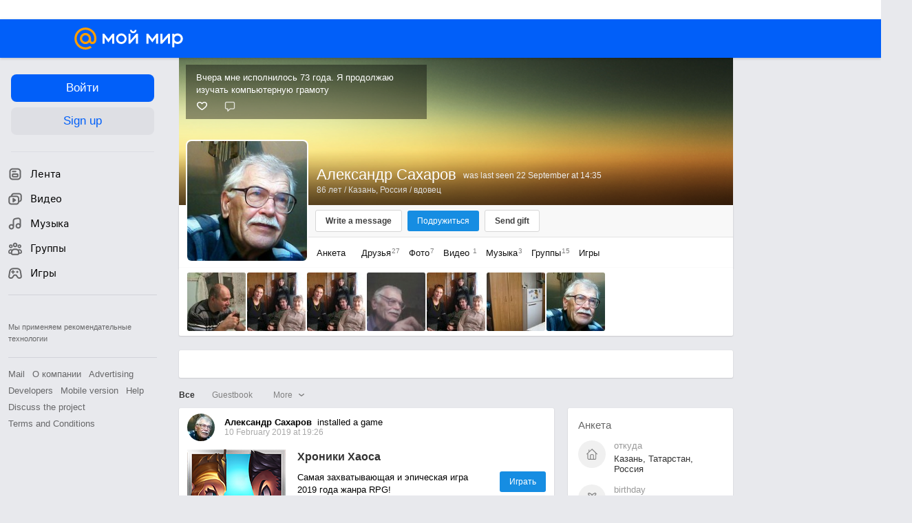

--- FILE ---
content_type: text/html; charset=UTF-8
request_url: https://my.mail.ru/mail/saharov-al/
body_size: 70717
content:
<!DOCTYPE html><html class="unauthorised-user window-loading">







	<head data-comet="">
		<meta http-equiv="X-UA-Compatible" content="IE=edge" />
		
		

		<style type="text/css">
	body.css-error {
		position: absolute;
		top: 0;
		left: 0;
		width: 100%;
		height: 100%;
		margin: 0;
		padding: 0;
		overflow: hidden;
		font-family: arial;
	}
	.b-css-error {
		position: fixed;
		top: 0;
		left: 0;
		width: 100%;
		height: 100%;
		background-color: #DDDDDD;
		z-index: 1000;
	}
	.b-css-error__message {
		position: absolute;
		top: 50%;
		left: 50%;
		width: 540px;
		height: 150px;
		margin: -75px 0 0 -270px;
		padding: 35px 0;
		box-sizing: border-box;
		background-color: #fff;
		border: solid 1px #BBBBBB;
		text-align: center;
		line-height: 25px;
	}

	.b-css-error__preloader {
		position:relative;
		width:80px;
		height:5px;
		margin: 15px auto;
	}

	.b-css-error_preloader-ball {
		background-color:#353535;
		position:absolute;
		top:0;
		left:0;
		width:5px;
		height:5px;
		-moz-border-radius:10px;
		-moz-animation-name:css-error-preloader;
		-moz-animation-duration:1.3s;
		-moz-animation-iteration-count:infinite;
		-moz-animation-direction:linear;
		-webkit-border-radius:10px;
		-webkit-animation-name:css-error-preloader;
		-webkit-animation-duration:1.3s;
		-webkit-animation-iteration-count:infinite;
		-webkit-animation-direction:linear;
		-ms-border-radius:10px;
		-ms-animation-name:css-error-preloader;
		-ms-animation-duration:1.3s;
		-ms-animation-iteration-count:infinite;
		-ms-animation-direction:linear;
		-o-border-radius:10px;
		-o-animation-name:css-error-preloader;
		-o-animation-duration:1.3s;
		-o-animation-iteration-count:infinite;
		-o-animation-direction:linear;
		border-radius:10px;
		animation-name:css-error-preloader;
		animation-duration:1.3s;
		animation-iteration-count:infinite;
		animation-direction:linear;
	}

	.b-css-error_preloader-ball1 {
		-moz-animation-delay:0s;
		-webkit-animation-delay:0s;
		-ms-animation-delay:0s;
		-o-animation-delay:0s;
		animation-delay:0s;
	}

	.b-css-error_preloader-ball2{
		-moz-animation-delay:0.13s;
		-webkit-animation-delay:0.13s;
		-ms-animation-delay:0.13s;
		-o-animation-delay:0.13s;
		animation-delay:0.13s;
	}

	.b-css-error_preloader-ball3{
		-moz-animation-delay:0.26s;
		-webkit-animation-delay:0.26s;
		-ms-animation-delay:0.26s;
		-o-animation-delay:0.26s;
		animation-delay:0.26s;
	}

	.b-css-error_preloader-ball4{
		-moz-animation-delay:0.39s;
		-webkit-animation-delay:0.39s;
		-ms-animation-delay:0.39s;
		-o-animation-delay:0.39s;
		animation-delay:0.39s;
	}

	@-moz-keyframes css-error-preloader{
		0%{
			left:0px;
			background-color:#353535;
		}

		50%{
			left:80px;
			background-color:#FFFFFF;
		}

		100%{
			left:0px;
			background-color:#353535;
		}

	}

	@-webkit-keyframes css-error-preloader{
		0%{
			left:0px;
			background-color:#353535;
		}

		50%{
			left:80px;
			background-color:#FFFFFF;
		}

		100%{
			left:0px;
			background-color:#353535;
		}

		}

	@-ms-keyframes css-error-preloader{
		0%{
			left:0px;
			background-color:#353535;
		}

		50%{
			left:80px;
			background-color:#FFFFFF;
		}

		100%{
			left:0px;
			background-color:#353535;
		}

	}

	@-o-keyframes css-error-preloader{
		0%{
			left:0px;
			background-color:#353535;
		}

		50%{
			left:80px;
			background-color:#FFFFFF;
		}

		100%{
			left:0px;
			background-color:#353535;
		}

	}

	@keyframes css-error-preloader{
		0%{
			left:0px;
			background-color:#353535;
		}

		50%{
			left:80px;
			background-color:#FFFFFF;
		}

		100%{
			left:0px;
			background-color:#353535;
		}

	}

</style>

		<script type="text/javascript">try {document.domain = 'mail.ru';} catch (ignore) {}var rb_innerhtml = true;(function(){var p = document.location.hash,regexpGet = /(\?.*)+/,getStr = regexpGet.exec(p) ? regexpGet.exec(p)[0] : '',hideAll = function () {if (document.getElementsByTagName('html')[0]) {document.getElementsByTagName('html')[0].style.display = 'none';}};if(p && /^\#photo=/.test(p)) {var path = p.replace(/^\#photo=/, '').replace(regexpGet, '');if (!/^\/([^\/]+\/){3}\d+(\.html)?$/.test(path)) {return false;}path = path.split('/');hideAll();document.location = 'https://my.mail.ru/' + path[1] + '/' + path[2] + '/photo/' + path[3] + '/' + path[4] + '.html' + getStr;}if(p && /^\#video=/.test(p)) {var path = p.replace(/^\#video=/, '').replace(regexpGet, '');if (!/^\/([^\/]+\/){3}\d+(\.html)?$/.test(path)) {return false;}path = path.split('/');hideAll();document.location = 'https://my.mail.ru/' + path[1] + '/' + path[2] + '/video/' + path[3] + '/' + path[4] + '.html' + getStr;}if(p && /^\#multipost=\//.test(p)) {var path = p.replace(/^\#multipost=/, ''),reg = /(\/community\/[a-z0-9_\.\-]*\/)\?multipost_id\=([0-9a-zA-z]*)/;if (!reg.test(path)) {return false;}hideAll();document.location = 'https://my.mail.ru' + path;}if(p && /^\#history-layer=\//.test(p)) {var path = p.replace(/^\#history-layer=/, ''),reg = /(\/[^\/]*\/[a-z0-9_\.\-]*\/)\?(multi|micro)post_id\=([0-9a-zA-z]*)/;if (!reg.test(path)) {return false;}hideAll();document.location = 'https://my.mail.ru' + path;}})();window.version = '425b0c444c';(function () {function ErrorPage() {this.init();}ErrorPage.prototype = {cssClasses: {main: 'b-css-error',message: 'b-css-error__message',preloader: 'b-css-error__preloader',bodyError: 'css-error'},init: function () {this.el = document.createElement('div');this.el.className = this.cssClasses.main;this.createMessage();this.createProgress();document.body.appendChild(this.el);document.body.className += ' ' + this.cssClasses.bodyError;},createMessage: function () {var textElement;this.message = document.createElement('div');this.message.className = this.cssClasses.message;textElement = document.createElement('div');textElement.innerHTML = 'Something went wrong. Please wait.';this.message.appendChild(textElement);textElement = document.createElement('div');textElement.innerHTML = 'Uploading';this.message.appendChild(textElement);this.el.appendChild(this.message);},createProgress: function () {this.preloader = document.createElement('div');this.preloader.className = this.cssClasses.preloader;this.preloader.innerHTML = '' +'<div class="b-css-error_preloader-ball b-css-error_preloader-ball1"></div>' +'<div class="b-css-error_preloader-ball b-css-error_preloader-ball2"></div>' +'<div class="b-css-error_preloader-ball b-css-error_preloader-ball3"></div>' +'<div class="b-css-error_preloader-ball b-css-error_preloader-ball4"></div>';this.message.appendChild(this.preloader);},destroy: function () {if (this.el) {document.body.removeChild(this.el);delete this.el;}document.body.className = document.body.className.replace(this.cssClasses.bodyError, '');}};var errorPage;window.onErrorLoadStyle = function (linkElement) {var newStyle = document.createElement('link'),isMainCss = linkElement.href.indexOf('/ru/css/new/main') !== -1;newStyle.rel = 'stylesheet';newStyle.href = linkElement.href;newStyle.onerror = function () {setTimeout(window.onErrorLoadStyle.bind(this, linkElement), 1000);if (isMainCss) {window.loadCssError = true;}};if (isMainCss) {if (!errorPage && document && document.body) {errorPage = new ErrorPage();}newStyle.onload = function () {if (errorPage) {errorPage.destroy();}window.loadCssError = false;};}document.head.appendChild(newStyle);}})();window.startPageTime = new Date();var __PHS = {privateData: {href: 'https://my.mail.ru/my/userinfo'},authMenuLinks: [{text: 'Settings',href: 'https://r.mail.ru/clb841583/my.mail.ru/my/editprops?view=main'}]};</script>

		
		 	
			 	
			

			<link rel="icon" href="https://my2.imgsmail.ru/mail/ru/images/my/compass/static/favicon/favicon.ico" />
			<link rel="shortcut icon" href="https://my2.imgsmail.ru/mail/ru/images/my/compass/static/favicon/favicon.ico" />
		

		
	

	


<link rel="stylesheet" onerror="onErrorLoadStyle(this)" type="text/css" href="https://my2.imgsmail.ru/mail/ru/css/new/main_rev233881160e.css"/>











		
		<script type="text/javascript">window.webConsole = {};window.webConsole.log = window.webConsole.time = window.webConsole.timeEnd = window.webConsole.timeStatus = window.webConsole.error = function () {};</script><script type="text/javascript">window.isCrossOriginEnabled = true;</script><script id="js-require-data" type="text/plain">{"avatarHost": "avt.foto.mail.ru","staticHost": "https://my2.imgsmail.ru/mail/ru/images/js/myjs/","contentHost": "content.foto.my.mail.ru","isTestServer": false,"isBeta": false,"isPsi": false,"useMin": true,"useHash": true,"useCdn": true,"cdnCount": 6,"branch": "","startModules": null,"bundles": ["audio-player","console","tmpl","util","video-html5"],"isEnableBooster": true,"isEnableDialogues": true,"pageType": "main"}</script><script type="text/plain" id="modules-defines">[{"name":"404/404","path":"404/404_rev705b470020"},{"name":"actions/actions-carousel","path":"actions/actions-carousel_reveeed496acf"},{"name":"actions/prizes","path":"actions/prizes_rev73b6500fd0"},{"name":"actions/tmpl/actions-prizes","path":"actions/tmpl/actions-prizes_rev1b20a69ca1"},{"name":"actions/tmpl/actions-promo","path":"actions/tmpl/actions-promo_rev1b20a69ca1"},{"name":"actions/tmpl/prize-image-block","path":"actions/tmpl/prize-image-block_rev1b20a69ca1"},{"name":"actions/tmpl/prize-popup","path":"actions/tmpl/prize-popup_rev1b20a69ca1"},{"name":"actions/tmpl/prizes-list-item","path":"actions/tmpl/prizes-list-item_rev1b20a69ca1"},{"name":"actions/user-actions","path":"actions/user-actions_rev339ca00426"},{"name":"actions/user-prize-popup","path":"actions/user-prize-popup_rev1b20a69ca1"},{"name":"additional-banners","path":"additional-banners/main_rev7f98c5bd3a"},{"name":"admin-links","path":"admin-links/main_rev844744282d"},{"name":"admin/tmpl/pages/wisher/calendars","path":"admin/tmpl/pages/wisher/calendars_revad5e34e8b2"},{"name":"admin/tmpl/pages/wisher/config","path":"admin/tmpl/pages/wisher/config_reve9438237af"},{"name":"admin/tmpl/pages/wisher/gifts","path":"admin/tmpl/pages/wisher/gifts_revad5e34e8b2"},{"name":"admin/tmpl/pages/wisher/holidays","path":"admin/tmpl/pages/wisher/holidays_revad5e34e8b2"},{"name":"admin/tmpl/pages/wisher/masks","path":"admin/tmpl/pages/wisher/masks_revad5e34e8b2"},{"name":"admin/tmpl/pages/wisher/promo-video","path":"admin/tmpl/pages/wisher/promo-video_revad5e34e8b2"},{"name":"admin/tmpl/wisher/calendar/calendar","path":"admin/tmpl/wisher/calendar/calendar_reve9438237af"},{"name":"admin/tmpl/wisher/calendar/calendars","path":"admin/tmpl/wisher/calendar/calendars_reve9438237af"},{"name":"admin/tmpl/wisher/calendar/edit-form","path":"admin/tmpl/wisher/calendar/edit-form_reve9438237af"},{"name":"admin/tmpl/wisher/calendar/edit-holiday-item","path":"admin/tmpl/wisher/calendar/edit-holiday-item_rev1da6df83bc"},{"name":"admin/tmpl/wisher/calendar/edit-holidays","path":"admin/tmpl/wisher/calendar/edit-holidays_rev1da6df83bc"},{"name":"admin/tmpl/wisher/calendar/edit-picture","path":"admin/tmpl/wisher/calendar/edit-picture_rev1da6df83bc"},{"name":"admin/tmpl/wisher/calendar/head","path":"admin/tmpl/wisher/calendar/head_reve9438237af"},{"name":"admin/tmpl/wisher/gifts/add-form","path":"admin/tmpl/wisher/gifts/add-form_rev1da6df83bc"},{"name":"admin/tmpl/wisher/gifts/day-cost","path":"admin/tmpl/wisher/gifts/day-cost_rev7c7a4dbd0b"},{"name":"admin/tmpl/wisher/gifts/edit-form","path":"admin/tmpl/wisher/gifts/edit-form_reve9438237af"},{"name":"admin/tmpl/wisher/gifts/edit-tag","path":"admin/tmpl/wisher/gifts/edit-tag_rev1da6df83bc"},{"name":"admin/tmpl/wisher/gifts/gift","path":"admin/tmpl/wisher/gifts/gift_reve9438237af"},{"name":"admin/tmpl/wisher/gifts/gifts","path":"admin/tmpl/wisher/gifts/gifts_reve9438237af"},{"name":"admin/tmpl/wisher/gifts/head","path":"admin/tmpl/wisher/gifts/head_reve9438237af"},{"name":"admin/tmpl/wisher/gifts/tag","path":"admin/tmpl/wisher/gifts/tag_reve9438237af"},{"name":"admin/tmpl/wisher/gifts/tag-form","path":"admin/tmpl/wisher/gifts/tag-form_reve9438237af"},{"name":"admin/tmpl/wisher/gifts/tags","path":"admin/tmpl/wisher/gifts/tags_reve9438237af"},{"name":"admin/tmpl/wisher/holiday/default-gift","path":"admin/tmpl/wisher/holiday/default-gift_rev7c7a4dbd0b"},{"name":"admin/tmpl/wisher/holiday/edit-date-item","path":"admin/tmpl/wisher/holiday/edit-date-item_rev1da6df83bc"},{"name":"admin/tmpl/wisher/holiday/edit-form","path":"admin/tmpl/wisher/holiday/edit-form_reve9438237af"},{"name":"admin/tmpl/wisher/holiday/edit-picture","path":"admin/tmpl/wisher/holiday/edit-picture_rev1da6df83bc"},{"name":"admin/tmpl/wisher/holiday/head","path":"admin/tmpl/wisher/holiday/head_reve9438237af"},{"name":"admin/tmpl/wisher/holiday/holiday","path":"admin/tmpl/wisher/holiday/holiday_reve9438237af"},{"name":"admin/tmpl/wisher/holiday/holidays","path":"admin/tmpl/wisher/holiday/holidays_reve9438237af"},{"name":"admin/tmpl/wisher/masks/edit-form","path":"admin/tmpl/wisher/masks/edit-form_reve9438237af"},{"name":"admin/tmpl/wisher/masks/edit-picture","path":"admin/tmpl/wisher/masks/edit-picture_reve9438237af"},{"name":"admin/tmpl/wisher/masks/edit-zip","path":"admin/tmpl/wisher/masks/edit-zip_reve9438237af"},{"name":"admin/tmpl/wisher/masks/head","path":"admin/tmpl/wisher/masks/head_reve9438237af"},{"name":"admin/tmpl/wisher/masks/mask","path":"admin/tmpl/wisher/masks/mask_reve9438237af"},{"name":"admin/tmpl/wisher/masks/masks","path":"admin/tmpl/wisher/masks/masks_reve9438237af"},{"name":"admin/tmpl/wisher/promo-video/edit-date-item","path":"admin/tmpl/wisher/promo-video/edit-date-item_reve9438237af"},{"name":"admin/tmpl/wisher/promo-video/edit-form","path":"admin/tmpl/wisher/promo-video/edit-form_reve9438237af"},{"name":"admin/tmpl/wisher/promo-video/edit-picture","path":"admin/tmpl/wisher/promo-video/edit-picture_reve9438237af"},{"name":"admin/tmpl/wisher/promo-video/edit-video","path":"admin/tmpl/wisher/promo-video/edit-video_reve9438237af"},{"name":"admin/tmpl/wisher/promo-video/head","path":"admin/tmpl/wisher/promo-video/head_reve9438237af"},{"name":"admin/tmpl/wisher/promo-video/video","path":"admin/tmpl/wisher/promo-video/video_reve9438237af"},{"name":"admin/tmpl/wisher/promo-video/videos","path":"admin/tmpl/wisher/promo-video/videos_reve9438237af"},{"name":"admin/wisher/base/add-form","path":"admin/wisher/base/add-form_revd9c24d5ad0"},{"name":"admin/wisher/base/collection","path":"admin/wisher/base/collection_revd9c24d5ad0"},{"name":"admin/wisher/base/edit-form","path":"admin/wisher/base/edit-form_revd9c24d5ad0"},{"name":"admin/wisher/base/edit-picture","path":"admin/wisher/base/edit-picture_revd9c24d5ad0"},{"name":"admin/wisher/base/item","path":"admin/wisher/base/item_revdd0225ad4d"},{"name":"admin/wisher/base/model","path":"admin/wisher/base/model_revd9c24d5ad0"},{"name":"admin/wisher/base/page","path":"admin/wisher/base/page_rev339ca00426"},{"name":"admin/wisher/calendar/add-form","path":"admin/wisher/calendar/add-form_revdd0225ad4d"},{"name":"admin/wisher/calendar/calendar","path":"admin/wisher/calendar/calendar_revdd0225ad4d"},{"name":"admin/wisher/calendar/edit-form","path":"admin/wisher/calendar/edit-form_revdd0225ad4d"},{"name":"admin/wisher/calendar/edit-holidays","path":"admin/wisher/calendar/edit-holidays_revdd0225ad4d"},{"name":"admin/wisher/calendar/edit-picture","path":"admin/wisher/calendar/edit-picture_revdd0225ad4d"},{"name":"admin/wisher/calendar/page","path":"admin/wisher/calendar/page_revdd0225ad4d"},{"name":"admin/wisher/collections/calendars","path":"admin/wisher/collections/calendars_revdd0225ad4d"},{"name":"admin/wisher/collections/gifts","path":"admin/wisher/collections/gifts_revdd0225ad4d"},{"name":"admin/wisher/collections/holidays","path":"admin/wisher/collections/holidays_revdd0225ad4d"},{"name":"admin/wisher/collections/masks","path":"admin/wisher/collections/masks_revdd0225ad4d"},{"name":"admin/wisher/collections/promo-video","path":"admin/wisher/collections/promo-video_revdd0225ad4d"},{"name":"admin/wisher/collections/tags","path":"admin/wisher/collections/tags_revdd0225ad4d"},{"name":"admin/wisher/gifts/add-form","path":"admin/wisher/gifts/add-form_revdd0225ad4d"},{"name":"admin/wisher/gifts/edit-form","path":"admin/wisher/gifts/edit-form_revdd0225ad4d"},{"name":"admin/wisher/gifts/gift","path":"admin/wisher/gifts/gift_revdd0225ad4d"},{"name":"admin/wisher/gifts/page","path":"admin/wisher/gifts/page_revdd0225ad4d"},{"name":"admin/wisher/gifts/tags","path":"admin/wisher/gifts/tags_revdd0225ad4d"},{"name":"admin/wisher/holiday/add-form","path":"admin/wisher/holiday/add-form_revdd0225ad4d"},{"name":"admin/wisher/holiday/default-gift","path":"admin/wisher/holiday/default-gift_revdd0225ad4d"},{"name":"admin/wisher/holiday/edit-form","path":"admin/wisher/holiday/edit-form_revf41bf09084"},{"name":"admin/wisher/holiday/edit-picture","path":"admin/wisher/holiday/edit-picture_revdd0225ad4d"},{"name":"admin/wisher/holiday/holiday","path":"admin/wisher/holiday/holiday_revdd0225ad4d"},{"name":"admin/wisher/holiday/page","path":"admin/wisher/holiday/page_revdd0225ad4d"},{"name":"admin/wisher/masks/add-form","path":"admin/wisher/masks/add-form_revdd0225ad4d"},{"name":"admin/wisher/masks/edit-form","path":"admin/wisher/masks/edit-form_revdd0225ad4d"},{"name":"admin/wisher/masks/edit-picture","path":"admin/wisher/masks/edit-picture_revdd0225ad4d"},{"name":"admin/wisher/masks/edit-zip","path":"admin/wisher/masks/edit-zip_revdd0225ad4d"},{"name":"admin/wisher/masks/mask","path":"admin/wisher/masks/mask_revdd0225ad4d"},{"name":"admin/wisher/masks/page","path":"admin/wisher/masks/page_revdd0225ad4d"},{"name":"admin/wisher/models/calendar","path":"admin/wisher/models/calendar_revdd0225ad4d"},{"name":"admin/wisher/models/gift","path":"admin/wisher/models/gift_revdd0225ad4d"},{"name":"admin/wisher/models/holiday","path":"admin/wisher/models/holiday_revdd0225ad4d"},{"name":"admin/wisher/models/mask","path":"admin/wisher/models/mask_revdd0225ad4d"},{"name":"admin/wisher/models/promo-video","path":"admin/wisher/models/promo-video_revdd0225ad4d"},{"name":"admin/wisher/models/tag","path":"admin/wisher/models/tag_revdd0225ad4d"},{"name":"admin/wisher/promo-video/add-form","path":"admin/wisher/promo-video/add-form_revdd0225ad4d"},{"name":"admin/wisher/promo-video/edit-form","path":"admin/wisher/promo-video/edit-form_revdd0225ad4d"},{"name":"admin/wisher/promo-video/edit-picture","path":"admin/wisher/promo-video/edit-picture_revdd0225ad4d"},{"name":"admin/wisher/promo-video/edit-video","path":"admin/wisher/promo-video/edit-video_revdd0225ad4d"},{"name":"admin/wisher/promo-video/page","path":"admin/wisher/promo-video/page_revdd0225ad4d"},{"name":"admin/wisher/promo-video/promo-video","path":"admin/wisher/promo-video/promo-video_revdd0225ad4d"},{"name":"admin/wisher/utils","path":"admin/wisher/utils_reve9438237af"},{"name":"animated-tabs","path":"animated-tabs/main_revbd1169583c"},{"name":"anketa","path":"anketa/main_revff85fd8484"},{"name":"anketa/languages","path":"anketa/languages_revff85fd8484"},{"name":"anketa/partner","path":"anketa/partner_revff85fd8484"},{"name":"anketa/region","path":"anketa/region_reve37205de4b"},{"name":"app","path":"app/main_reva446296012"},{"name":"app.init","path":"app.init_revb7f5eb4395"},{"name":"app/banners","path":"app/banners_revcef2bd50f2"},{"name":"app/channel","path":"app/channel_reve5920a456e"},{"name":"app/comet","path":"app/comet_revff85fd8484"},{"name":"app/history","path":"app/history_revdc0135438b"},{"name":"app/page-loader","path":"app/page-loader_revf71af83bd2"},{"name":"app/process-go-options","path":"app/process-go-options_revbd1169583c"},{"name":"app/section","path":"app/section_revbd1169583c"},{"name":"app/timing-stat","path":"app/timing-stat_revff85fd8484"},{"name":"app_catalog","path":"app_catalog/main_revbeeb43919a"},{"name":"app_catalog-old","path":"app_catalog-old/main_rev90871c6048"},{"name":"app_catalog-old/best","path":"app_catalog-old/best_revc96c19cba1"},{"name":"app_catalog-old/carousel","path":"app_catalog-old/carousel_revc96c19cba1"},{"name":"app_catalog-old/countdown","path":"app_catalog-old/countdown_revc96c19cba1"},{"name":"app_catalog-old/hilo-tizer","path":"app_catalog-old/hilo-tizer_revdd0225ad4d"},{"name":"app_catalog-old/installed","path":"app_catalog-old/installed_revc96c19cba1"},{"name":"app_catalog-old/leftmenu","path":"app_catalog-old/leftmenu_revc96c19cba1"},{"name":"app_catalog-old/notify","path":"app_catalog-old/notify_revc96c19cba1"},{"name":"app_catalog-old/promo/bonus-popup","path":"app_catalog-old/promo/bonus-popup_revc96c19cba1"},{"name":"app_catalog-old/tmpl/best","path":"app_catalog-old/tmpl/best_revc96c19cba1"},{"name":"app_catalog-old/tmpl/carousel","path":"app_catalog-old/tmpl/carousel_revc96c19cba1"},{"name":"app_catalog-old/tmpl/countdown","path":"app_catalog-old/tmpl/countdown_revc96c19cba1"},{"name":"app_catalog-old/tmpl/game-card","path":"app_catalog-old/tmpl/game-card_rev35826af76f"},{"name":"app_catalog-old/tmpl/game-card-friends","path":"app_catalog-old/tmpl/game-card-friends_revc96c19cba1"},{"name":"app_catalog-old/tmpl/game-notifies","path":"app_catalog-old/tmpl/game-notifies_revc96c19cba1"},{"name":"app_catalog-old/tmpl/game-notifies-list","path":"app_catalog-old/tmpl/game-notifies-list_revc96c19cba1"},{"name":"app_catalog-old/tmpl/hilo-tizer","path":"app_catalog-old/tmpl/hilo-tizer_revb29c08b37f"},{"name":"app_catalog-old/tmpl/installed","path":"app_catalog-old/tmpl/installed_revc96c19cba1"},{"name":"app_catalog-old/tmpl/list","path":"app_catalog-old/tmpl/list_revc96c19cba1"},{"name":"app_catalog-old/tmpl/list-item","path":"app_catalog-old/tmpl/list-item_revc96c19cba1"},{"name":"app_catalog-old/user-apps","path":"app_catalog-old/user-apps_revc96c19cba1"},{"name":"app_catalog-old/view/catalog","path":"app_catalog-old/view/catalog_revc96c19cba1"},{"name":"app_catalog/app-of-the-day","path":"app_catalog/app-of-the-day_revc6f27588fd"},{"name":"app_catalog/carousel","path":"app_catalog/carousel_revc96caa38df"},{"name":"app_catalog/chosenGenreApps","path":"app_catalog/chosenGenreApps_rev0de2a3f73c"},{"name":"app_catalog/countdown","path":"app_catalog/countdown_rev2c1cbf4c74"},{"name":"app_catalog/genreApps","path":"app_catalog/genreApps_revb58896eead"},{"name":"app_catalog/hilo-tizer","path":"app_catalog/hilo-tizer_revb7f5eb4395"},{"name":"app_catalog/installed","path":"app_catalog/installed_rev9f63ec6d6c"},{"name":"app_catalog/leftmenu","path":"app_catalog/leftmenu_revbd1169583c"},{"name":"app_catalog/notify","path":"app_catalog/notify_rev35826af76f"},{"name":"app_catalog/promo/bonus-popup","path":"app_catalog/promo/bonus-popup_revc1ea394468"},{"name":"app_catalog/tmpl/app-of-the-day","path":"app_catalog/tmpl/app-of-the-day_revc6f27588fd"},{"name":"app_catalog/tmpl/apps-genre","path":"app_catalog/tmpl/apps-genre_revc96c19cba1"},{"name":"app_catalog/tmpl/best","path":"app_catalog/tmpl/best_revff85fd8484"},{"name":"app_catalog/tmpl/carousel","path":"app_catalog/tmpl/carousel_rev0de2a3f73c"},{"name":"app_catalog/tmpl/countdown","path":"app_catalog/tmpl/countdown_revff85fd8484"},{"name":"app_catalog/tmpl/game-card","path":"app_catalog/tmpl/game-card_rev0de2a3f73c"},{"name":"app_catalog/tmpl/game-card-friends","path":"app_catalog/tmpl/game-card-friends_rev520f684f4e"},{"name":"app_catalog/tmpl/game-notifies","path":"app_catalog/tmpl/game-notifies_revff85fd8484"},{"name":"app_catalog/tmpl/game-notifies-list","path":"app_catalog/tmpl/game-notifies-list_revbd1169583c"},{"name":"app_catalog/tmpl/hilo-tizer","path":"app_catalog/tmpl/hilo-tizer_rev988d94f6cd"},{"name":"app_catalog/tmpl/installed","path":"app_catalog/tmpl/installed_revc96c19cba1"},{"name":"app_catalog/tmpl/list","path":"app_catalog/tmpl/list_rev0de2a3f73c"},{"name":"app_catalog/tmpl/list-item","path":"app_catalog/tmpl/list-item_rev0de2a3f73c"},{"name":"app_catalog/tmpl/list-item-fake","path":"app_catalog/tmpl/list-item-fake_rev0f3caeedc8"},{"name":"app_catalog/tmpl/list-item-pic","path":"app_catalog/tmpl/list-item-pic_rev0de2a3f73c"},{"name":"app_catalog/user-apps","path":"app_catalog/user-apps_rev69b9e698b1"},{"name":"app_catalog/view/catalog","path":"app_catalog/view/catalog_rev94debffc7f"},{"name":"app_catalog/vkplay","path":"app_catalog/vkplay_reve0791fe47f"},{"name":"app_remove-popup","path":"app_remove-popup/main_revc99aacceb8"},{"name":"app_remove-popup/tmpl/removeAppPopup","path":"app_remove-popup/tmpl/removeAppPopup_revc96c19cba1"},{"name":"app_search","path":"app_search/main_revc96c19cba1"},{"name":"app_search/tmpl/list","path":"app_search/tmpl/list_rev5f12aff475"},{"name":"app_search/tmpl/list-item-search","path":"app_search/tmpl/list-item-search_rev5f12aff475"},{"name":"app_search/tmpl/removeAppPopup","path":"app_search/tmpl/removeAppPopup_rev2249895851"},{"name":"apps","path":"apps/main_revcef2bd50f2"},{"name":"apps-promo/collections/top","path":"apps-promo/collections/top_revbd1169583c"},{"name":"apps-promo/diamonds","path":"apps-promo/diamonds_rev44645fbf02"},{"name":"apps-promo/double-mailiki","path":"apps-promo/double-mailiki_rev44645fbf02"},{"name":"apps-promo/easy-money","path":"apps-promo/easy-money_revb3feb3e0e7"},{"name":"apps-promo/game-club","path":"apps-promo/game-club_rev9ee13f5191"},{"name":"apps-promo/inc/wheel-of-fortune-bonus","path":"apps-promo/inc/wheel-of-fortune-bonus_rev12c722b871"},{"name":"apps-promo/inc/wheel-of-fortune-wheel","path":"apps-promo/inc/wheel-of-fortune-wheel_rev12c722b871"},{"name":"apps-promo/models/wheel-of-fortune","path":"apps-promo/models/wheel-of-fortune_rev12c722b871"},{"name":"apps-promo/retention-gift","path":"apps-promo/retention-gift_rev44645fbf02"},{"name":"apps-promo/rx2","path":"apps-promo/rx2_rev44645fbf02"},{"name":"apps-promo/tmpl/modal-diamonds-bonus","path":"apps-promo/tmpl/modal-diamonds-bonus_revbd1169583c"},{"name":"apps-promo/tmpl/modal-diamonds-decor","path":"apps-promo/tmpl/modal-diamonds-decor_rev2361bca24f"},{"name":"apps-promo/tmpl/modal-diamonds-rules","path":"apps-promo/tmpl/modal-diamonds-rules_rev3ac15932d4"},{"name":"apps-promo/tmpl/modal-diamonds-top","path":"apps-promo/tmpl/modal-diamonds-top_rev2361bca24f"},{"name":"apps-promo/tmpl/modal-diamonds-top-list","path":"apps-promo/tmpl/modal-diamonds-top-list_rev2361bca24f"},{"name":"apps-promo/tmpl/modal-easy-money","path":"apps-promo/tmpl/modal-easy-money_revb3feb3e0e7"},{"name":"apps-promo/tmpl/modal-retention-gift","path":"apps-promo/tmpl/modal-retention-gift_rev44645fbf02"},{"name":"apps-promo/tmpl/modal-retention-gift-catched","path":"apps-promo/tmpl/modal-retention-gift-catched_revcd07f7d71c"},{"name":"apps-promo/tmpl/modal-retention-gift-rules","path":"apps-promo/tmpl/modal-retention-gift-rules_revd1747cec74"},{"name":"apps-promo/tmpl/modal-retention-gift-welcome","path":"apps-promo/tmpl/modal-retention-gift-welcome_revd2a1fd5fe8"},{"name":"apps-promo/tmpl/modal-toy-set","path":"apps-promo/tmpl/modal-toy-set_rev0f46dd18ba"},{"name":"apps-promo/tmpl/modal-toy-set-bonus","path":"apps-promo/tmpl/modal-toy-set-bonus_rev0f46dd18ba"},{"name":"apps-promo/tmpl/modal-toy-set-error","path":"apps-promo/tmpl/modal-toy-set-error_rev0f46dd18ba"},{"name":"apps-promo/tmpl/modal-toy-set-rules","path":"apps-promo/tmpl/modal-toy-set-rules_rev0f46dd18ba"},{"name":"apps-promo/tmpl/modal-toy-set-toy","path":"apps-promo/tmpl/modal-toy-set-toy_rev0f46dd18ba"},{"name":"apps-promo/tmpl/modal-wheel-of-fortune","path":"apps-promo/tmpl/modal-wheel-of-fortune_rev12c722b871"},{"name":"apps-promo/tmpl/modal-wheel-of-fortune-bonus","path":"apps-promo/tmpl/modal-wheel-of-fortune-bonus_rev12c722b871"},{"name":"apps-promo/tmpl/modal-wheel-of-fortune-error","path":"apps-promo/tmpl/modal-wheel-of-fortune-error_rev12c722b871"},{"name":"apps-promo/tmpl/modal-x2-rules","path":"apps-promo/tmpl/modal-x2-rules_rev35826af76f"},{"name":"apps-promo/toy-set","path":"apps-promo/toy-set_rev2c1cbf4c74"},{"name":"apps-promo/wheel-of-fortune","path":"apps-promo/wheel-of-fortune_rev44645fbf02"},{"name":"apps/catalog","path":"apps/catalog_reva51dfb0339"},{"name":"apps/countdown-element-container","path":"apps/countdown-element-container_rev91fde143bb"},{"name":"apps/disable-autoinit","path":"apps/disable-autoinit_revff85fd8484"},{"name":"apps/element-scroll","path":"apps/element-scroll_revff85fd8484"},{"name":"apps/event-countdown","path":"apps/event-countdown_rev91fde143bb"},{"name":"apps/external","path":"apps/external_rev7807292d01"},{"name":"apps/external-src","path":"apps/external-src_rev6a65a00bc0"},{"name":"apps/game-bubble","path":"apps/game-bubble_rev91fde143bb"},{"name":"apps/game-bubbles","path":"apps/game-bubbles_rev91fde143bb"},{"name":"apps/hilo-game","path":"apps/hilo-game_revb7f5eb4395"},{"name":"apps/hilo-helpers","path":"apps/hilo-helpers_revc743d71c84"},{"name":"apps/hilo-howto","path":"apps/hilo-howto_revc743d71c84"},{"name":"apps/modal","path":"apps/modal_rev12c722b871"},{"name":"apps/preroll","path":"apps/preroll_revcccb980eca"},{"name":"apps/promo","path":"apps/promo_rev82107a1120"},{"name":"apps/promo-layer","path":"apps/promo-layer_rev1aa3496a9d"},{"name":"apps/score","path":"apps/score_revbd1169583c"},{"name":"apps/tmpl/catalog","path":"apps/tmpl/catalog_revff85fd8484"},{"name":"apps/tmpl/create-my-notification","path":"apps/tmpl/create-my-notification_revf26e3150d4"},{"name":"apps/tmpl/game-bubble","path":"apps/tmpl/game-bubble_rev052150aacf"},{"name":"apps/tmpl/hilo-suitable-apps","path":"apps/tmpl/hilo-suitable-apps_rev90871c6048"},{"name":"apps/tmpl/hilo-top","path":"apps/tmpl/hilo-top_rev90871c6048"},{"name":"apps/tmpl/modal","path":"apps/tmpl/modal_rev2361bca24f"},{"name":"apps/tmpl/preroll","path":"apps/tmpl/preroll_revcccb980eca"},{"name":"apps/tmpl/promo-layer","path":"apps/tmpl/promo-layer_rev9352dc081a"},{"name":"apps/tmpl/promo-layer-slide","path":"apps/tmpl/promo-layer-slide_rev9352dc081a"},{"name":"apps/tmpl/score-top","path":"apps/tmpl/score-top_revbd1169583c"},{"name":"audio-player","path":"audio-player/main_revff85fd8484"},{"name":"audio-player/player","path":"audio-player/player_rev67fe8d3f21"},{"name":"audio-player/playlist","path":"audio-player/playlist_revff85fd8484"},{"name":"audio-player/track","path":"audio-player/track_rev4213dc577a"},{"name":"audio_player","path":"audio_player/main_rev7aa487c7bd"},{"name":"auth-info","path":"auth-info/main_rev5f12aff475"},{"name":"authorization","path":"authorization/main_rev368dbcdda1"},{"name":"avatar-edit","path":"avatar-edit/main_rev1e4c553239"},{"name":"avatar-edit/popup","path":"avatar-edit/popup_revdd0225ad4d"},{"name":"avatar-edit/tmpl/main","path":"avatar-edit/tmpl/main_rev8bca542c51"},{"name":"balance/balance","path":"balance/balance_reve5920a456e"},{"name":"balance/balance-details","path":"balance/balance-details_reve5920a456e"},{"name":"balance/models/balance-model","path":"balance/models/balance-model_revfaee9c1b3a"},{"name":"balance/tmpl/app-navigation-balance","path":"balance/tmpl/app-navigation-balance_reve5920a456e"},{"name":"balance/tmpl/balance","path":"balance/tmpl/balance_rev8d34c60974"},{"name":"balance/tmpl/balance-detail-popup-content","path":"balance/tmpl/balance-detail-popup-content_reve5920a456e"},{"name":"balance/tmpl/balance-details","path":"balance/tmpl/balance-details_reve5920a456e"},{"name":"banner-updater/index","path":"banner-updater/index_revdd0225ad4d"},{"name":"banners-block/index","path":"banners-block/index_revbffe6e4809"},{"name":"base/collection","path":"base/collection_rev131693430b"},{"name":"base/event","path":"base/event_rev131693430b"},{"name":"base/model","path":"base/model_rev131693430b"},{"name":"base/page","path":"base/page_revcd07f7d71c"},{"name":"base/router","path":"base/router_rev131693430b"},{"name":"base/view","path":"base/view_revd360c5c6ff"},{"name":"battlepass","path":"battlepass/main_revf86cc935c3"},{"name":"battlepass/enums","path":"battlepass/enums_rev7f98c5bd3a"},{"name":"battlepass/helpers","path":"battlepass/helpers_rev25d78fd994"},{"name":"battlepass/index","path":"battlepass/index_rev7f98c5bd3a"},{"name":"battlepass/tmpl/battlepass","path":"battlepass/tmpl/battlepass_rev25d78fd994"},{"name":"battlepass/tmpl/countdown","path":"battlepass/tmpl/countdown_rev7f98c5bd3a"},{"name":"battlepass/tmpl/levels","path":"battlepass/tmpl/levels_rev25d78fd994"},{"name":"battlepass/tmpl/open","path":"battlepass/tmpl/open_rev7f98c5bd3a"},{"name":"battlepass/tmpl/premium","path":"battlepass/tmpl/premium_rev7f98c5bd3a"},{"name":"battlepass/tmpl/prize","path":"battlepass/tmpl/prize_rev7f98c5bd3a"},{"name":"battlepass/tmpl/rules","path":"battlepass/tmpl/rules_rev7f98c5bd3a"},{"name":"battlepass/tmpl/state","path":"battlepass/tmpl/state_rev25d78fd994"},{"name":"battlepass/tmpl/table","path":"battlepass/tmpl/table_rev7f98c5bd3a"},{"name":"battlepass/types","path":"battlepass/types_rev7f98c5bd3a"},{"name":"blocks/tmpl/css-versions","path":"blocks/tmpl/css-versions_revad5e34e8b2"},{"name":"blocks/tmpl/custom/svg-sprite-game-client-promo-versions","path":"blocks/tmpl/custom/svg-sprite-game-client-promo-versions_rev91fde143bb"},{"name":"blocks/tmpl/js-versions","path":"blocks/tmpl/js-versions_rev425b0c444c"},{"name":"blocks/tmpl/svg-sprite-all-versions","path":"blocks/tmpl/svg-sprite-all-versions_rev2c1cbf4c74"},{"name":"blocks/tmpl/svg-sprite-music-versions","path":"blocks/tmpl/svg-sprite-music-versions_rev8181ec5380"},{"name":"blocks/tmpl/svg-sprite-promo-versions","path":"blocks/tmpl/svg-sprite-promo-versions_rev91fde143bb"},{"name":"breadcrumbs/breadcrumbs","path":"breadcrumbs/breadcrumbs_revd003683cf4"},{"name":"bundles/all","path":"bundles/all_revcef2bd50f2"},{"name":"bundles/audio-player","path":"bundles/audio-player_rev67fe8d3f21"},{"name":"bundles/tmpl","path":"bundles/tmpl_reve5920a456e"},{"name":"bundles/util","path":"bundles/util_revd203ebda19"},{"name":"bundles/video-html5","path":"bundles/video-html5_rev9550460280"},{"name":"buy-badges","path":"buy-badges/main_rev9ef5ddb9a3"},{"name":"buy-badges/main-old","path":"buy-badges/main-old_rev9ef5ddb9a3"},{"name":"buy-badges/tmpl/buy-badges-popup","path":"buy-badges/tmpl/buy-badges-popup_rev988d94f6cd"},{"name":"captcha","path":"captcha/main_rev4582479046"},{"name":"captcha/tmpl/main","path":"captcha/tmpl/main_revff85fd8484"},{"name":"cashback-history/cashback-history","path":"cashback-history/cashback-history_rev64d8bc48dd"},{"name":"cashback-history/tmpl/cashback-history","path":"cashback-history/tmpl/cashback-history_rev64d8bc48dd"},{"name":"cashback-history/tmpl/cashback-history-item","path":"cashback-history/tmpl/cashback-history-item_rev64d8bc48dd"},{"name":"catalog","path":"catalog/main_revff85fd8484"},{"name":"catalog/friends","path":"catalog/friends_revec1bdbf33a"},{"name":"catalog/main/filter","path":"catalog/main/filter_revff85fd8484"},{"name":"catalog/main/list","path":"catalog/main/list_reva446296012"},{"name":"catalog/main/search","path":"catalog/main/search_revff85fd8484"},{"name":"chart","path":"chart/main_revbd1169583c"},{"name":"chart/highcharts","path":"chart/highcharts_revbd1169583c"},{"name":"checkbox-list","path":"checkbox-list/main_reve5920a456e"},{"name":"checkbox-list/index","path":"checkbox-list/index_revdd0225ad4d"},{"name":"checkbox-list/tmpl/checkbox","path":"checkbox-list/tmpl/checkbox_revdd0225ad4d"},{"name":"checkbox-list/tmpl/checkboxList","path":"checkbox-list/tmpl/checkboxList_revdd0225ad4d"},{"name":"checkbox-list/types","path":"checkbox-list/types_reve5920a456e"},{"name":"choice-friends","path":"choice-friends/main_revff85fd8484"},{"name":"choice-friends/tmpl/partner/main","path":"choice-friends/tmpl/partner/main_rev3972016021"},{"name":"client-server","path":"client-server_rev9550460280"},{"name":"collections/actions/list","path":"collections/actions/list_revb58896eead"},{"name":"collections/apps/catalog","path":"collections/apps/catalog_reveeed496acf"},{"name":"collections/apps/catalog-my","path":"collections/apps/catalog-my_rev0de2a3f73c"},{"name":"collections/apps/catalog-old","path":"collections/apps/catalog-old_revc96c19cba1"},{"name":"collections/apps/catalog-vkplay","path":"collections/apps/catalog-vkplay_reve0791fe47f"},{"name":"collections/apps/friends","path":"collections/apps/friends_revbd1169583c"},{"name":"collections/apps/notifies","path":"collections/apps/notifies_revbd1169583c"},{"name":"collections/apps/recommendations","path":"collections/apps/recommendations_revbd1169583c"},{"name":"collections/apps/search","path":"collections/apps/search_reve13d842fe8"},{"name":"collections/apps/types","path":"collections/apps/types_reveeed496acf"},{"name":"collections/audio/items","path":"collections/audio/items_revbd1169583c"},{"name":"collections/audio/playlists","path":"collections/audio/playlists_revbd1169583c"},{"name":"collections/audio/search","path":"collections/audio/search_revbd1169583c"},{"name":"collections/audio/suggest","path":"collections/audio/suggest_revdd0225ad4d"},{"name":"collections/comments/comments","path":"collections/comments/comments_revbd1169583c"},{"name":"collections/dialogues/list","path":"collections/dialogues/list_reve13d842fe8"},{"name":"collections/dialogues/messages","path":"collections/dialogues/messages_revbd1169583c"},{"name":"collections/education/college/faculties","path":"collections/education/college/faculties_revbd1169583c"},{"name":"collections/education/college/items","path":"collections/education/college/items_revbd1169583c"},{"name":"collections/education/institute/departments","path":"collections/education/institute/departments_revbd1169583c"},{"name":"collections/education/institute/faculties","path":"collections/education/institute/faculties_revbd1169583c"},{"name":"collections/education/institute/items","path":"collections/education/institute/items_revbd1169583c"},{"name":"collections/education/schools","path":"collections/education/schools_revbd1169583c"},{"name":"collections/geo/cities","path":"collections/geo/cities_rev3972016021"},{"name":"collections/geo/countries","path":"collections/geo/countries_rev3972016021"},{"name":"collections/geo/geo","path":"collections/geo/geo_revbd1169583c"},{"name":"collections/geo/house","path":"collections/geo/house_revbd1169583c"},{"name":"collections/geo/regions","path":"collections/geo/regions_rev3972016021"},{"name":"collections/geo/search","path":"collections/geo/search_revbd1169583c"},{"name":"collections/geo/streets","path":"collections/geo/streets_revbd1169583c"},{"name":"collections/groups/items","path":"collections/groups/items_revbd1169583c"},{"name":"collections/hashtags/suggest","path":"collections/hashtags/suggest_revdd0225ad4d"},{"name":"collections/moderation/queue","path":"collections/moderation/queue_revbd1169583c"},{"name":"collections/notifications/alerts","path":"collections/notifications/alerts_rev35826af76f"},{"name":"collections/notifications/list","path":"collections/notifications/list_revdd0225ad4d"},{"name":"collections/notifications/settings","path":"collections/notifications/settings_revbd1169583c"},{"name":"collections/photo/albums","path":"collections/photo/albums_revbd1169583c"},{"name":"collections/photo/items","path":"collections/photo/items_revbd1169583c"},{"name":"collections/users/comment-mention-users","path":"collections/users/comment-mention-users_revbd1169583c"},{"name":"collections/users/followers","path":"collections/users/followers_revbd1169583c"},{"name":"collections/users/friends","path":"collections/users/friends_revbd1169583c"},{"name":"collections/users/search","path":"collections/users/search_revf71af83bd2"},{"name":"collections/users/visitors","path":"collections/users/visitors_revbd1169583c"},{"name":"collections/video/albums","path":"collections/video/albums_revbd1169583c"},{"name":"collections/video/best","path":"collections/video/best_revbd1169583c"},{"name":"collections/video/channels","path":"collections/video/channels_revbd1169583c"},{"name":"collections/video/channels-with-promo","path":"collections/video/channels-with-promo_revbd1169583c"},{"name":"collections/video/follows","path":"collections/video/follows_revbd1169583c"},{"name":"collections/video/friends","path":"collections/video/friends_revbd1169583c"},{"name":"collections/video/items","path":"collections/video/items_revf33aa984bf"},{"name":"collections/video/recommend","path":"collections/video/recommend_revbd1169583c"},{"name":"collections/video/related","path":"collections/video/related_revbd1169583c"},{"name":"collections/video/search","path":"collections/video/search_revbd9e073138"},{"name":"collections/video/subscriptions","path":"collections/video/subscriptions_revbd1169583c"},{"name":"collections/video/suggest","path":"collections/video/suggest_revdd0225ad4d"},{"name":"collections/video/top","path":"collections/video/top_reva60accd304"},{"name":"comments","path":"comments/main_revbd1169583c"},{"name":"comments/answer","path":"comments/answer_revff85fd8484"},{"name":"comments/item","path":"comments/item_revbd1169583c"},{"name":"comments/like","path":"comments/like_rev1da6df83bc"},{"name":"comments/stat","path":"comments/stat_revbd1169583c"},{"name":"comments/tmpl/item","path":"comments/tmpl/item_reva81b984acb"},{"name":"comments/tmpl/settings","path":"comments/tmpl/settings_revbd1169583c"},{"name":"comments/tmpl/text","path":"comments/tmpl/text_reva81b984acb"},{"name":"comments/tmpl/writer/audio-item","path":"comments/tmpl/writer/audio-item_revff85fd8484"},{"name":"comments/tmpl/writer/main","path":"comments/tmpl/writer/main_revbd1169583c"},{"name":"comments/tmpl/writer/photo-item","path":"comments/tmpl/writer/photo-item_revff85fd8484"},{"name":"comments/tmpl/writer/video-item","path":"comments/tmpl/writer/video-item_revff85fd8484"},{"name":"comments/writer","path":"comments/writer_reve13d842fe8"},{"name":"common/flash-support-detector","path":"common/flash-support-detector_rev0a5feef514"},{"name":"common/tmpl/avatars/avatar","path":"common/tmpl/avatars/avatar_revb91b6f9d08"},{"name":"common/tmpl/avatars/avatar-container","path":"common/tmpl/avatars/avatar-container_revf241112b94"},{"name":"common/tmpl/avatars/avatar-frame","path":"common/tmpl/avatars/avatar-frame_revb91b6f9d08"},{"name":"common/tmpl/badges/badge-online","path":"common/tmpl/badges/badge-online_rev35826af76f"},{"name":"common/tmpl/badges/badge-vip","path":"common/tmpl/badges/badge-vip_revf241112b94"},{"name":"common/value-changer","path":"common/value-changer_rev9651d9990a"},{"name":"community","path":"community/main_revff85fd8484"},{"name":"community-statistic","path":"community-statistic/main_revbd1169583c"},{"name":"community-statistic/item","path":"community-statistic/item_revbd1169583c"},{"name":"community/invite","path":"community/invite_revbd1169583c"},{"name":"community/jentry-join","path":"community/jentry-join_revbd1169583c"},{"name":"community/journal/journal","path":"community/journal/journal_rev9701da092c"},{"name":"community/journal/jupdate","path":"community/journal/jupdate_revbd1169583c"},{"name":"console-extensions","path":"console-extensions_revff85fd8484"},{"name":"content-tools/albums/access-form","path":"content-tools/albums/access-form_revbd1169583c"},{"name":"content-tools/albums/base-form","path":"content-tools/albums/base-form_revbd1169583c"},{"name":"content-tools/albums/cover-form","path":"content-tools/albums/cover-form_rev3972016021"},{"name":"content-tools/albums/create-album","path":"content-tools/albums/create-album_rev3972016021"},{"name":"content-tools/albums/edit-album","path":"content-tools/albums/edit-album_rev9357aae3b3"},{"name":"content-tools/albums/form","path":"content-tools/albums/form_rev1e4c553239"},{"name":"content-tools/albums/main","path":"content-tools/albums/main_rev1da6df83bc"},{"name":"content-tools/albums/selector","path":"content-tools/albums/selector_revf33aa984bf"},{"name":"content-tools/albums/sort-form","path":"content-tools/albums/sort-form_revbd1169583c"},{"name":"content-tools/audio/upload/albums/form","path":"content-tools/audio/upload/albums/form_rev3972016021"},{"name":"content-tools/audio/upload/button","path":"content-tools/audio/upload/button_revbd1169583c"},{"name":"content-tools/audio/upload/edit","path":"content-tools/audio/upload/edit_revbd9e073138"},{"name":"content-tools/audio/upload/edit-item","path":"content-tools/audio/upload/edit-item_revbd1169583c"},{"name":"content-tools/audio/upload/files/uploader","path":"content-tools/audio/upload/files/uploader_revbd1169583c"},{"name":"content-tools/audio/upload/main","path":"content-tools/audio/upload/main_reveb3dc005a3"},{"name":"content-tools/audio/upload/popup","path":"content-tools/audio/upload/popup_reveb3dc005a3"},{"name":"content-tools/audio/upload/search/form","path":"content-tools/audio/upload/search/form_revbd1169583c"},{"name":"content-tools/audio/upload/stat","path":"content-tools/audio/upload/stat_rev8f9b6d217d"},{"name":"content-tools/file-api/ajax","path":"content-tools/file-api/ajax_rev18b76e414f"},{"name":"content-tools/file-api/audio","path":"content-tools/file-api/audio_revadfe30a9b4"},{"name":"content-tools/file-api/file","path":"content-tools/file-api/file_revbd1169583c"},{"name":"content-tools/file-api/iframe","path":"content-tools/file-api/iframe_revbd1169583c"},{"name":"content-tools/file-api/image","path":"content-tools/file-api/image_rev8ff99f613a"},{"name":"content-tools/file-api/main","path":"content-tools/file-api/main_reve3101f36c0"},{"name":"content-tools/media/edit-form","path":"content-tools/media/edit-form_rev9cf14d32b6"},{"name":"content-tools/photo/ajax","path":"content-tools/photo/ajax_revff85fd8484"},{"name":"content-tools/photo/albums/access-form","path":"content-tools/photo/albums/access-form_revbd1169583c"},{"name":"content-tools/photo/albums/cover-form","path":"content-tools/photo/albums/cover-form_revbd1169583c"},{"name":"content-tools/photo/albums/create-album","path":"content-tools/photo/albums/create-album_revff85fd8484"},{"name":"content-tools/photo/albums/edit-album","path":"content-tools/photo/albums/edit-album_revff85fd8484"},{"name":"content-tools/photo/albums/sort-form","path":"content-tools/photo/albums/sort-form_revff85fd8484"},{"name":"content-tools/photo/item","path":"content-tools/photo/item_revbd1169583c"},{"name":"content-tools/photo/upload/albums/form","path":"content-tools/photo/upload/albums/form_revbd1169583c"},{"name":"content-tools/photo/upload/button","path":"content-tools/photo/upload/button_rev1da6df83bc"},{"name":"content-tools/photo/upload/camera/form","path":"content-tools/photo/upload/camera/form_rev1e4c553239"},{"name":"content-tools/photo/upload/camera/uploader","path":"content-tools/photo/upload/camera/uploader_revbd1169583c"},{"name":"content-tools/photo/upload/edit","path":"content-tools/photo/upload/edit_rev01423ea979"},{"name":"content-tools/photo/upload/edit-item","path":"content-tools/photo/upload/edit-item_revbd1169583c"},{"name":"content-tools/photo/upload/edit-item-base","path":"content-tools/photo/upload/edit-item-base_revbd1169583c"},{"name":"content-tools/photo/upload/edit-item-expanded","path":"content-tools/photo/upload/edit-item-expanded_revbd1169583c"},{"name":"content-tools/photo/upload/files/uploader","path":"content-tools/photo/upload/files/uploader_rev8ff99f613a"},{"name":"content-tools/photo/upload/main","path":"content-tools/photo/upload/main_revf33aa984bf"},{"name":"content-tools/photo/upload/network/form","path":"content-tools/photo/upload/network/form_revbd1169583c"},{"name":"content-tools/photo/upload/network/uploader","path":"content-tools/photo/upload/network/uploader_rev3972016021"},{"name":"content-tools/photo/upload/popup","path":"content-tools/photo/upload/popup_revf71af83bd2"},{"name":"content-tools/photo/upload/stat","path":"content-tools/photo/upload/stat_rev8f9b6d217d"},{"name":"content-tools/photo/upload/uploader","path":"content-tools/photo/upload/uploader_revbd1169583c"},{"name":"content-tools/tabs-form","path":"content-tools/tabs-form_revbd1169583c"},{"name":"content-tools/tmpl/albums/access-form","path":"content-tools/tmpl/albums/access-form_revbd1169583c"},{"name":"content-tools/tmpl/albums/base-form","path":"content-tools/tmpl/albums/base-form_revff85fd8484"},{"name":"content-tools/tmpl/albums/cover-form","path":"content-tools/tmpl/albums/cover-form_revbd1169583c"},{"name":"content-tools/tmpl/albums/main","path":"content-tools/tmpl/albums/main_revff85fd8484"},{"name":"content-tools/tmpl/albums/selector-create-album","path":"content-tools/tmpl/albums/selector-create-album_revff85fd8484"},{"name":"content-tools/tmpl/albums/sort-form","path":"content-tools/tmpl/albums/sort-form_reva81b984acb"},{"name":"content-tools/tmpl/audio/upload/album-item","path":"content-tools/tmpl/audio/upload/album-item_revff85fd8484"},{"name":"content-tools/tmpl/audio/upload/albums","path":"content-tools/tmpl/audio/upload/albums_rev3972016021"},{"name":"content-tools/tmpl/audio/upload/edit","path":"content-tools/tmpl/audio/upload/edit_revbd9e073138"},{"name":"content-tools/tmpl/audio/upload/edit-item","path":"content-tools/tmpl/audio/upload/edit-item_revff85fd8484"},{"name":"content-tools/tmpl/audio/upload/main","path":"content-tools/tmpl/audio/upload/main_revbd1169583c"},{"name":"content-tools/tmpl/audio/upload/popup-header","path":"content-tools/tmpl/audio/upload/popup-header_revff85fd8484"},{"name":"content-tools/tmpl/audio/upload/search","path":"content-tools/tmpl/audio/upload/search_revff85fd8484"},{"name":"content-tools/tmpl/media/edit-item","path":"content-tools/tmpl/media/edit-item_revbd1169583c"},{"name":"content-tools/tmpl/photo/item","path":"content-tools/tmpl/photo/item_revbd1169583c"},{"name":"content-tools/tmpl/photo/upload/album-item","path":"content-tools/tmpl/photo/upload/album-item_revff85fd8484"},{"name":"content-tools/tmpl/photo/upload/albums","path":"content-tools/tmpl/photo/upload/albums_rev617b8016ef"},{"name":"content-tools/tmpl/photo/upload/camera","path":"content-tools/tmpl/photo/upload/camera_revf71af83bd2"},{"name":"content-tools/tmpl/photo/upload/edit","path":"content-tools/tmpl/photo/upload/edit_revbd1169583c"},{"name":"content-tools/tmpl/photo/upload/edit-item","path":"content-tools/tmpl/photo/upload/edit-item_reva81b984acb"},{"name":"content-tools/tmpl/photo/upload/edit-item-expanded","path":"content-tools/tmpl/photo/upload/edit-item-expanded_revbd1169583c"},{"name":"content-tools/tmpl/photo/upload/edit-item-form","path":"content-tools/tmpl/photo/upload/edit-item-form_revbd1169583c"},{"name":"content-tools/tmpl/photo/upload/errors","path":"content-tools/tmpl/photo/upload/errors_revff85fd8484"},{"name":"content-tools/tmpl/photo/upload/main","path":"content-tools/tmpl/photo/upload/main_revc743d71c84"},{"name":"content-tools/tmpl/photo/upload/network","path":"content-tools/tmpl/photo/upload/network_revbd1169583c"},{"name":"content-tools/tmpl/photo/upload/network-item","path":"content-tools/tmpl/photo/upload/network-item_rev0bb90f2677"},{"name":"content-tools/tmpl/photo/upload/popup-header","path":"content-tools/tmpl/photo/upload/popup-header_revff85fd8484"},{"name":"content-tools/tmpl/photo/upload/small","path":"content-tools/tmpl/photo/upload/small_revbd1169583c"},{"name":"content-tools/tmpl/video/item","path":"content-tools/tmpl/video/item_revbd1169583c"},{"name":"content-tools/tmpl/video/upload/album-item","path":"content-tools/tmpl/video/upload/album-item_revff85fd8484"},{"name":"content-tools/tmpl/video/upload/albums","path":"content-tools/tmpl/video/upload/albums_rev617b8016ef"},{"name":"content-tools/upload/albums-form","path":"content-tools/upload/albums-form_revdb1d42906d"},{"name":"content-tools/upload/main","path":"content-tools/upload/main_revbd1169583c"},{"name":"content-tools/upload/popup","path":"content-tools/upload/popup_revc743d71c84"},{"name":"content-tools/upload/uploader","path":"content-tools/upload/uploader_revbd1169583c"},{"name":"content-tools/video/ajax","path":"content-tools/video/ajax_revd2a1fd5fe8"},{"name":"content-tools/video/albums-popup","path":"content-tools/video/albums-popup_rev617b8016ef"},{"name":"content-tools/video/albums/access-form","path":"content-tools/video/albums/access-form_revff85fd8484"},{"name":"content-tools/video/albums/cover-form","path":"content-tools/video/albums/cover-form_revbd1169583c"},{"name":"content-tools/video/albums/create-album","path":"content-tools/video/albums/create-album_revff85fd8484"},{"name":"content-tools/video/albums/edit-album","path":"content-tools/video/albums/edit-album_revff85fd8484"},{"name":"content-tools/video/albums/sort-form","path":"content-tools/video/albums/sort-form_revff85fd8484"},{"name":"content-tools/video/item","path":"content-tools/video/item_revbd1169583c"},{"name":"content-tools/video/upload-external","path":"content-tools/video/upload-external_reve9ab9a4ca5"},{"name":"content-tools/video/upload-item","path":"content-tools/video/upload-item_revb813bb02b9"},{"name":"content-tools/video/upload-popup","path":"content-tools/video/upload-popup_rev63975fae0e"},{"name":"counters","path":"counters_rev9ef5ddb9a3"},{"name":"custom-theme","path":"custom-theme/main_revff85fd8484"},{"name":"custom-theme/form","path":"custom-theme/form_revbd1169583c"},{"name":"custom-theme/themes","path":"custom-theme/themes_revff85fd8484"},{"name":"daily-tasks","path":"daily-tasks/main_rev9ef5ddb9a3"},{"name":"daily-tasks/complete-task-modal","path":"daily-tasks/complete-task-modal_rev7ddaa2a175"},{"name":"daily-tasks/enums","path":"daily-tasks/enums_rev988d94f6cd"},{"name":"daily-tasks/index","path":"daily-tasks/index_revdd0225ad4d"},{"name":"daily-tasks/mocks","path":"daily-tasks/mocks_rev988d94f6cd"},{"name":"daily-tasks/popups/buy-task-popup","path":"daily-tasks/popups/buy-task-popup_revb7f5eb4395"},{"name":"daily-tasks/popups/complete-task-popup","path":"daily-tasks/popups/complete-task-popup_rev988d94f6cd"},{"name":"daily-tasks/popups/configs-popup","path":"daily-tasks/popups/configs-popup_reve5920a456e"},{"name":"daily-tasks/tmpl/action-block","path":"daily-tasks/tmpl/action-block_revdd0225ad4d"},{"name":"daily-tasks/tmpl/change-task-tile","path":"daily-tasks/tmpl/change-task-tile_revdd0225ad4d"},{"name":"daily-tasks/tmpl/daily-task-error","path":"daily-tasks/tmpl/daily-task-error_revdd0225ad4d"},{"name":"daily-tasks/tmpl/inc/daily-task-graph","path":"daily-tasks/tmpl/inc/daily-task-graph_revdd0225ad4d"},{"name":"daily-tasks/tmpl/inc/daily-task-item","path":"daily-tasks/tmpl/inc/daily-task-item_revdd0225ad4d"},{"name":"daily-tasks/tmpl/inc/daily-task-price","path":"daily-tasks/tmpl/inc/daily-task-price_revdd0225ad4d"},{"name":"daily-tasks/tmpl/inc/daily-task-reward","path":"daily-tasks/tmpl/inc/daily-task-reward_revdd0225ad4d"},{"name":"daily-tasks/tmpl/inc/daily-task-widget-graph","path":"daily-tasks/tmpl/inc/daily-task-widget-graph_revc6f27588fd"},{"name":"daily-tasks/tmpl/inc/daily-task-widget-item","path":"daily-tasks/tmpl/inc/daily-task-widget-item_revc6f27588fd"},{"name":"daily-tasks/tmpl/popup-complete","path":"daily-tasks/tmpl/popup-complete_revdd0225ad4d"},{"name":"daily-tasks/tmpl/popup-configs","path":"daily-tasks/tmpl/popup-configs_revdd0225ad4d"},{"name":"daily-tasks/tmpl/widget","path":"daily-tasks/tmpl/widget_revc6f27588fd"},{"name":"daily-tasks/types","path":"daily-tasks/types_rev988d94f6cd"},{"name":"daily-tasks/utils/adapter","path":"daily-tasks/utils/adapter_rev988d94f6cd"},{"name":"daily-tasks/utils/get-task-difficulty-number","path":"daily-tasks/utils/get-task-difficulty-number_rev988d94f6cd"},{"name":"daily-tasks/utils/task-payment","path":"daily-tasks/utils/task-payment_rev988d94f6cd"},{"name":"delayed-posts","path":"delayed-posts/main_rev68c66c7a75"},{"name":"editblacklist","path":"editblacklist/main_revbd1169583c"},{"name":"editcommunity","path":"editcommunity/main_reve13d842fe8"},{"name":"end","path":"end_revff85fd8484"},{"name":"external/admanhtml-mm","path":"external/admanhtml-mm_revbd1169583c"},{"name":"external/block","path":"external/block_revb813bb02b9"},{"name":"external/candy2.min","path":"external/candy2.min_revc071c3035c"},{"name":"external/cookie","path":"external/cookie_revff85fd8484"},{"name":"external/dash.all.debug","path":"external/dash.all.debug_revb7d4b9de6d"},{"name":"external/dash.all.min","path":"external/dash.all.min_revb7d4b9de6d"},{"name":"external/eruda.min","path":"external/eruda.min_rev860067e3e5"},{"name":"external/streamsense","path":"external/streamsense_revbd1169583c"},{"name":"factory","path":"factory_revff85fd8484"},{"name":"foaf/tmpl/foaf","path":"foaf/tmpl/foaf_revbd1169583c"},{"name":"game-client","path":"game-client/main_revf241112b94"},{"name":"game-client-auth","path":"game-client-auth/main_rev91fde143bb"},{"name":"game-client-auth/portal","path":"game-client-auth/portal_revc99aacceb8"},{"name":"game-client/index","path":"game-client/index_rev91fde143bb"},{"name":"gifts","path":"gifts/main_rev233881160e"},{"name":"gifts/enums","path":"gifts/enums_rev3cd8112df6"},{"name":"gifts/form","path":"gifts/form_rev5c6f778963"},{"name":"gifts/form-gift","path":"gifts/form-gift_revbd1169583c"},{"name":"gifts/form-gift-free","path":"gifts/form-gift-free_revbd1169583c"},{"name":"gifts/form-vip-status","path":"gifts/form-vip-status_rev64d8bc48dd"},{"name":"gifts/friend","path":"gifts/friend_revdf3afb45cc"},{"name":"gifts/gift","path":"gifts/gift_rev3cd8112df6"},{"name":"gifts/my","path":"gifts/my_revb76e64f6a7"},{"name":"gifts/send","path":"gifts/send_rev233881160e"},{"name":"gifts/tmpl/form","path":"gifts/tmpl/form_revdf3afb45cc"},{"name":"gifts/tmpl/friend-gifts-list-tmpl","path":"gifts/tmpl/friend-gifts-list-tmpl_revdf3afb45cc"},{"name":"gifts/tmpl/gifts-list","path":"gifts/tmpl/gifts-list_rev233881160e"},{"name":"gifts/tmpl/mygifts-list","path":"gifts/tmpl/mygifts-list_revb76e64f6a7"},{"name":"gifts/tmpl/no-my-gifts","path":"gifts/tmpl/no-my-gifts_rev3cd8112df6"},{"name":"gifts/types","path":"gifts/types_rev3cd8112df6"},{"name":"group-catalog","path":"group-catalog/main_revff85fd8484"},{"name":"group-catalog/catalog","path":"group-catalog/catalog_revff85fd8484"},{"name":"group-catalog/invite-groups","path":"group-catalog/invite-groups_revff85fd8484"},{"name":"group-catalog/search-catalog","path":"group-catalog/search-catalog_revff85fd8484"},{"name":"group-catalog/user-groups","path":"group-catalog/user-groups_revff85fd8484"},{"name":"group-catalog/wookmark","path":"group-catalog/wookmark_revff85fd8484"},{"name":"handlebars-helpers","path":"handlebars-helpers/main_reve5920a456e"},{"name":"handlebars-helpers/debug","path":"handlebars-helpers/debug_revff85fd8484"},{"name":"handlebars-helpers/digitFormat","path":"handlebars-helpers/digitFormat_revff85fd8484"},{"name":"handlebars-helpers/escape","path":"handlebars-helpers/escape_revff85fd8484"},{"name":"handlebars-helpers/filed","path":"handlebars-helpers/filed_revc6f27588fd"},{"name":"handlebars-helpers/htmlentities","path":"handlebars-helpers/htmlentities_revff85fd8484"},{"name":"handlebars-helpers/icon","path":"handlebars-helpers/icon_revff85fd8484"},{"name":"handlebars-helpers/ifEq","path":"handlebars-helpers/ifEq_revff85fd8484"},{"name":"handlebars-helpers/ifGt","path":"handlebars-helpers/ifGt_revff85fd8484"},{"name":"handlebars-helpers/ifLt","path":"handlebars-helpers/ifLt_revff85fd8484"},{"name":"handlebars-helpers/ifNotEq","path":"handlebars-helpers/ifNotEq_revc96c19cba1"},{"name":"handlebars-helpers/inflect","path":"handlebars-helpers/inflect_revff85fd8484"},{"name":"handlebars-helpers/json-encode","path":"handlebars-helpers/json-encode_revff85fd8484"},{"name":"handlebars-helpers/json-stringify","path":"handlebars-helpers/json-stringify_revff85fd8484"},{"name":"handlebars-helpers/json-strip-end-brace","path":"handlebars-helpers/json-strip-end-brace_revff85fd8484"},{"name":"handlebars-helpers/number-human-format","path":"handlebars-helpers/number-human-format_revcccb980eca"},{"name":"handlebars-helpers/number-width","path":"handlebars-helpers/number-width_revff85fd8484"},{"name":"handlebars-helpers/plural","path":"handlebars-helpers/plural_revff85fd8484"},{"name":"handlebars-helpers/rb-count","path":"handlebars-helpers/rb-count_revff85fd8484"},{"name":"handlebars-helpers/recursion","path":"handlebars-helpers/recursion_revff85fd8484"},{"name":"handlebars-helpers/spaceless","path":"handlebars-helpers/spaceless_revd9c24d5ad0"},{"name":"handlebars-helpers/times","path":"handlebars-helpers/times_revff85fd8484"},{"name":"handlebars-helpers/unlessEq","path":"handlebars-helpers/unlessEq_revff85fd8484"},{"name":"hashtag","path":"hashtag/main_revcccb980eca"},{"name":"hashtag/collections/hashtags","path":"hashtag/collections/hashtags_revbd1169583c"},{"name":"hashtag/tmpl/hashtag_item","path":"hashtag/tmpl/hashtag_item_revbd1169583c"},{"name":"hashtag/tmpl/text","path":"hashtag/tmpl/text_revff85fd8484"},{"name":"head/alert","path":"head/alert_revb58896eead"},{"name":"head/buttons/dialogues","path":"head/buttons/dialogues_rev9701da092c"},{"name":"head/marketing","path":"head/marketing_revb58896eead"},{"name":"head/navigation","path":"head/navigation_rev1da6df83bc"},{"name":"head/tmpl/alerts/common-friends","path":"head/tmpl/alerts/common-friends_revff85fd8484"},{"name":"head/tmpl/alerts/playlist","path":"head/tmpl/alerts/playlist_revff85fd8484"},{"name":"hilo/reduce-cooldown","path":"hilo/reduce-cooldown_rev9ef5ddb9a3"},{"name":"holiday-action","path":"holiday-action/main_rev397d303081"},{"name":"holiday-action/helpers","path":"holiday-action/helpers_rev397d303081"},{"name":"holiday-action/index","path":"holiday-action/index_rev397d303081"},{"name":"holiday-action/tmpl/holiday-action","path":"holiday-action/tmpl/holiday-action_rev397d303081"},{"name":"holiday-action/tmpl/rules","path":"holiday-action/tmpl/rules_rev397d303081"},{"name":"holiday-action/types","path":"holiday-action/types_rev397d303081"},{"name":"holidays","path":"holidays/main_rev3cd8112df6"},{"name":"holidays/enums","path":"holidays/enums_rev3cd8112df6"},{"name":"holidays/friends-list","path":"holidays/friends-list_rev3cd8112df6"},{"name":"holidays/list","path":"holidays/list_rev3cd8112df6"},{"name":"holidays/tmpl/actual-holidays-list","path":"holidays/tmpl/actual-holidays-list_rev3cd8112df6"},{"name":"holidays/tmpl/empty","path":"holidays/tmpl/empty_rev3cd8112df6"},{"name":"holidays/tmpl/friends-holidays-list","path":"holidays/tmpl/friends-holidays-list_rev3cd8112df6"},{"name":"holidays/tmpl/holidays-list","path":"holidays/tmpl/holidays-list_rev3cd8112df6"},{"name":"holidays/types","path":"holidays/types_rev3cd8112df6"},{"name":"home/column_right","path":"home/column_right_rev4848af7f5a"},{"name":"home/column_right/apps","path":"home/column_right/apps_rev822ea0f310"},{"name":"home/column_right/collections/apps","path":"home/column_right/collections/apps_rev9b1e6a12eb"},{"name":"home/column_right/collections/sale","path":"home/column_right/collections/sale_rev13f7216582"},{"name":"home/column_right/main","path":"home/column_right/main_rev45bea50fb5"},{"name":"home/column_right/sale","path":"home/column_right/sale_rev822ea0f310"},{"name":"home/friend_suggests","path":"home/friend_suggests_reva446296012"},{"name":"home/guestbook","path":"home/guestbook_revbd1169583c"},{"name":"home/history","path":"home/history_revf282774a17"},{"name":"home/history/adv-post","path":"home/history/adv-post_revdd0225ad4d"},{"name":"home/history/adv-post-carousel","path":"home/history/adv-post-carousel_rev822ea0f310"},{"name":"home/history/apps-best","path":"home/history/apps-best_revcd07f7d71c"},{"name":"home/history/apps-carousel","path":"home/history/apps-carousel_rev822ea0f310"},{"name":"home/history/audio","path":"home/history/audio_revff85fd8484"},{"name":"home/history/audio-promo","path":"home/history/audio-promo_revbd1169583c"},{"name":"home/history/collections/hot-or-not-voted-users","path":"home/history/collections/hot-or-not-voted-users_revbd1169583c"},{"name":"home/history/edit-post","path":"home/history/edit-post_rev01423ea979"},{"name":"home/history/events","path":"home/history/events_revcb48d4c807"},{"name":"home/history/hot-or-not","path":"home/history/hot-or-not_revbd1169583c"},{"name":"home/history/models/friendsphotos","path":"home/history/models/friendsphotos_revbd1169583c"},{"name":"home/history/models/hot-or-not","path":"home/history/models/hot-or-not_revbd1169583c"},{"name":"home/history/models/video-promo","path":"home/history/models/video-promo_revbd1169583c"},{"name":"home/history/photos","path":"home/history/photos_revbd1169583c"},{"name":"home/history/repost","path":"home/history/repost_reva446296012"},{"name":"home/history/settings","path":"home/history/settings_reve9438237af"},{"name":"home/history/video-promo","path":"home/history/video-promo_revbd1169583c"},{"name":"home/tmpl/column_right/apps","path":"home/tmpl/column_right/apps_rev94debffc7f"},{"name":"home/tmpl/column_right/audio_item","path":"home/tmpl/column_right/audio_item_rev4b6bdc1d3d"},{"name":"home/tmpl/column_right/sale","path":"home/tmpl/column_right/sale_rev94debffc7f"},{"name":"home/tmpl/column_right/user_item","path":"home/tmpl/column_right/user_item_revbd1169583c"},{"name":"home/tmpl/column_right/video_item","path":"home/tmpl/column_right/video_item_revff85fd8484"},{"name":"home/tmpl/column_right/video_item_first","path":"home/tmpl/column_right/video_item_first_revff85fd8484"},{"name":"home/tmpl/history/adv-post","path":"home/tmpl/history/adv-post_reva81b984acb"},{"name":"home/tmpl/history/adv-post-carousel","path":"home/tmpl/history/adv-post-carousel_rev8848e9147e"},{"name":"home/tmpl/history/adv-post-carousel-slide","path":"home/tmpl/history/adv-post-carousel-slide_revd171ab50fd"},{"name":"home/tmpl/history/app_promo_item","path":"home/tmpl/history/app_promo_item_revff85fd8484"},{"name":"home/tmpl/history/apps_best","path":"home/tmpl/history/apps_best_rev3d06140a8b"},{"name":"home/tmpl/history/apps_best_row","path":"home/tmpl/history/apps_best_row_rev3d06140a8b"},{"name":"home/tmpl/history/apps_carousel_slide","path":"home/tmpl/history/apps_carousel_slide_rev3d06140a8b"},{"name":"home/tmpl/history/audio_promo","path":"home/tmpl/history/audio_promo_reva81b984acb"},{"name":"home/tmpl/history/hot_or_not_item","path":"home/tmpl/history/hot_or_not_item_revff85fd8484"},{"name":"home/tmpl/history/hot_or_not_voted_item","path":"home/tmpl/history/hot_or_not_voted_item_revbd1169583c"},{"name":"home/tmpl/history/hot_or_not_voted_popup","path":"home/tmpl/history/hot_or_not_voted_popup_revff85fd8484"},{"name":"home/tmpl/history/photos","path":"home/tmpl/history/photos_revbd1169583c"},{"name":"home/tmpl/history/repost-list","path":"home/tmpl/history/repost-list_revff85fd8484"},{"name":"home/tmpl/history/repost-list-item","path":"home/tmpl/history/repost-list-item_revff85fd8484"},{"name":"home/tmpl/history/video_item","path":"home/tmpl/history/video_item_revff85fd8484"},{"name":"home/video-community","path":"home/video-community_rev68c66c7a75"},{"name":"home/view-event","path":"home/view-event_revcb48d4c807"},{"name":"jquery","path":"jquery_revff85fd8484"},{"name":"layers/head/actions","path":"layers/head/actions_rev8218d88919"},{"name":"layers/head/base","path":"layers/head/base_rev91fde143bb"},{"name":"layers/head/discussions","path":"layers/head/discussions_rev1146059566"},{"name":"layers/head/games","path":"layers/head/games_rev0e7929ce0b"},{"name":"layers/head/messages","path":"layers/head/messages_rev7c7a4dbd0b"},{"name":"layers/head/music","path":"layers/head/music_rev1146059566"},{"name":"layers/head/notifications","path":"layers/head/notifications_rev1146059566"},{"name":"layers/head/user","path":"layers/head/user_rev91fde143bb"},{"name":"left-menu","path":"left-menu/main_rev94debffc7f"},{"name":"left-menu/apps","path":"left-menu/apps_rev35826af76f"},{"name":"left-menu/apps-old","path":"left-menu/apps-old_revc96c19cba1"},{"name":"left-menu/tmpl/adv-link","path":"left-menu/tmpl/adv-link_rev55fd375051"},{"name":"left-menu/tmpl/game-client","path":"left-menu/tmpl/game-client_rev8d34c60974"},{"name":"left-menu/tmpl/main","path":"left-menu/tmpl/main_rev8d34c60974"},{"name":"left-menu/tmpl/promo-link","path":"left-menu/tmpl/promo-link_rev1594324ce8"},{"name":"libs/autosize","path":"libs/autosize_rev1da6df83bc"},{"name":"libs/canvas-to-blob","path":"libs/canvas-to-blob_revff85fd8484"},{"name":"libs/es5-shim","path":"libs/es5-shim_revbd1169583c"},{"name":"libs/handlebars","path":"libs/handlebars_rev6ca35884a1"},{"name":"libs/history","path":"libs/history_revbd1169583c"},{"name":"libs/jquery","path":"libs/jquery_revbd1169583c"},{"name":"libs/jquery-ui/1-10/autocomplete","path":"libs/jquery-ui/1-10/autocomplete_revff85fd8484"},{"name":"libs/jquery-ui/1-10/core","path":"libs/jquery-ui/1-10/core_revff85fd8484"},{"name":"libs/jquery-ui/1-10/datepicker","path":"libs/jquery-ui/1-10/datepicker_revbd1169583c"},{"name":"libs/jquery-ui/1-10/datepicker-ru","path":"libs/jquery-ui/1-10/datepicker-ru_revff85fd8484"},{"name":"libs/jquery-ui/1-10/draggable","path":"libs/jquery-ui/1-10/draggable_revff85fd8484"},{"name":"libs/jquery-ui/1-10/droppable","path":"libs/jquery-ui/1-10/droppable_revbd1169583c"},{"name":"libs/jquery-ui/1-10/jqueryui/autocomplete","path":"libs/jquery-ui/1-10/jqueryui/autocomplete_revff85fd8484"},{"name":"libs/jquery-ui/1-10/jqueryui/core","path":"libs/jquery-ui/1-10/jqueryui/core_revff85fd8484"},{"name":"libs/jquery-ui/1-10/jqueryui/datepicker","path":"libs/jquery-ui/1-10/jqueryui/datepicker_revbd1169583c"},{"name":"libs/jquery-ui/1-10/jqueryui/datepicker-ru","path":"libs/jquery-ui/1-10/jqueryui/datepicker-ru_revff85fd8484"},{"name":"libs/jquery-ui/1-10/jqueryui/draggable","path":"libs/jquery-ui/1-10/jqueryui/draggable_revff85fd8484"},{"name":"libs/jquery-ui/1-10/jqueryui/droppable","path":"libs/jquery-ui/1-10/jqueryui/droppable_revbd1169583c"},{"name":"libs/jquery-ui/1-10/jqueryui/menu","path":"libs/jquery-ui/1-10/jqueryui/menu_revff85fd8484"},{"name":"libs/jquery-ui/1-10/jqueryui/mouse","path":"libs/jquery-ui/1-10/jqueryui/mouse_revff85fd8484"},{"name":"libs/jquery-ui/1-10/jqueryui/position","path":"libs/jquery-ui/1-10/jqueryui/position_revff85fd8484"},{"name":"libs/jquery-ui/1-10/jqueryui/sortable","path":"libs/jquery-ui/1-10/jqueryui/sortable_revff85fd8484"},{"name":"libs/jquery-ui/1-10/jqueryui/widget","path":"libs/jquery-ui/1-10/jqueryui/widget_revbd1169583c"},{"name":"libs/jquery-ui/1-10/menu","path":"libs/jquery-ui/1-10/menu_revff85fd8484"},{"name":"libs/jquery-ui/1-10/mouse","path":"libs/jquery-ui/1-10/mouse_revff85fd8484"},{"name":"libs/jquery-ui/1-10/position","path":"libs/jquery-ui/1-10/position_revff85fd8484"},{"name":"libs/jquery-ui/1-10/sortable","path":"libs/jquery-ui/1-10/sortable_revff85fd8484"},{"name":"libs/jquery-ui/1-10/ui/i18n/jquery.ui.datepicker-ru","path":"libs/jquery-ui/1-10/ui/i18n/jquery.ui.datepicker-ru_revff85fd8484"},{"name":"libs/jquery-ui/1-10/ui/jquery.ui.autocomplete","path":"libs/jquery-ui/1-10/ui/jquery.ui.autocomplete_revff85fd8484"},{"name":"libs/jquery-ui/1-10/ui/jquery.ui.core","path":"libs/jquery-ui/1-10/ui/jquery.ui.core_revff85fd8484"},{"name":"libs/jquery-ui/1-10/ui/jquery.ui.datepicker","path":"libs/jquery-ui/1-10/ui/jquery.ui.datepicker_revbd1169583c"},{"name":"libs/jquery-ui/1-10/ui/jquery.ui.draggable","path":"libs/jquery-ui/1-10/ui/jquery.ui.draggable_revff85fd8484"},{"name":"libs/jquery-ui/1-10/ui/jquery.ui.droppable","path":"libs/jquery-ui/1-10/ui/jquery.ui.droppable_revbd1169583c"},{"name":"libs/jquery-ui/1-10/ui/jquery.ui.menu","path":"libs/jquery-ui/1-10/ui/jquery.ui.menu_revff85fd8484"},{"name":"libs/jquery-ui/1-10/ui/jquery.ui.mouse","path":"libs/jquery-ui/1-10/ui/jquery.ui.mouse_revff85fd8484"},{"name":"libs/jquery-ui/1-10/ui/jquery.ui.position","path":"libs/jquery-ui/1-10/ui/jquery.ui.position_revff85fd8484"},{"name":"libs/jquery-ui/1-10/ui/jquery.ui.sortable","path":"libs/jquery-ui/1-10/ui/jquery.ui.sortable_revff85fd8484"},{"name":"libs/jquery-ui/1-10/ui/jquery.ui.widget","path":"libs/jquery-ui/1-10/ui/jquery.ui.widget_revbd1169583c"},{"name":"libs/jquery-ui/1-10/widget","path":"libs/jquery-ui/1-10/widget_revbd1169583c"},{"name":"libs/lazysizes.min","path":"libs/lazysizes.min_revc6f27588fd"},{"name":"libs/nerve","path":"libs/nerve_revc32f1593df"},{"name":"libs/petrovich","path":"libs/petrovich_revff85fd8484"},{"name":"libs/plugins/isInViewport","path":"libs/plugins/isInViewport_revbd1169583c"},{"name":"libs/plugins/jQuery.XDomainRequest","path":"libs/plugins/jQuery.XDomainRequest_revbd1169583c"},{"name":"libs/plugins/jquery.Jcrop","path":"libs/plugins/jquery.Jcrop_revbd1169583c"},{"name":"libs/plugins/jquery.browser","path":"libs/plugins/jquery.browser_revff85fd8484"},{"name":"libs/plugins/jquery.easing","path":"libs/plugins/jquery.easing_revff85fd8484"},{"name":"libs/plugins/jquery.fileupload","path":"libs/plugins/jquery.fileupload_revff85fd8484"},{"name":"libs/plugins/jquery.highlight-within-textarea","path":"libs/plugins/jquery.highlight-within-textarea_rev1da6df83bc"},{"name":"libs/plugins/jquery.iframe-transport","path":"libs/plugins/jquery.iframe-transport_revbd1169583c"},{"name":"libs/plugins/jquery.jcarousel","path":"libs/plugins/jquery.jcarousel_revff85fd8484"},{"name":"libs/plugins/jquery.jplayer","path":"libs/plugins/jquery.jplayer_rev4213dc577a"},{"name":"libs/plugins/jquery.marquee","path":"libs/plugins/jquery.marquee_revbd1169583c"},{"name":"libs/plugins/jquery.mask","path":"libs/plugins/jquery.mask_rev8ba29a2b3d"},{"name":"libs/plugins/jquery.mousewheel","path":"libs/plugins/jquery.mousewheel_revff85fd8484"},{"name":"libs/plugins/jquery.placeholder","path":"libs/plugins/jquery.placeholder_revbd1169583c"},{"name":"libs/plugins/jquery.scrollTo","path":"libs/plugins/jquery.scrollTo_revff85fd8484"},{"name":"libs/plugins/jquery.textcomplete","path":"libs/plugins/jquery.textcomplete_revbd1169583c"},{"name":"libs/plugins/jquery.ui.autocomplete.html","path":"libs/plugins/jquery.ui.autocomplete.html_revff85fd8484"},{"name":"libs/plugins/jquery.url","path":"libs/plugins/jquery.url_revff85fd8484"},{"name":"libs/plugins/jquery.wookmark","path":"libs/plugins/jquery.wookmark_revff85fd8484"},{"name":"libs/plugins/o2html","path":"libs/plugins/o2html_revff85fd8484"},{"name":"libs/plugins/swfobject","path":"libs/plugins/swfobject_revbd1169583c"},{"name":"libs/plugins/ua-parser","path":"libs/plugins/ua-parser_revff85fd8484"},{"name":"libs/promise","path":"libs/promise_revb7f5eb4395"},{"name":"libs/spletnik","path":"libs/spletnik_revd203ebda19"},{"name":"libs/url-polyfill","path":"libs/url-polyfill_rev8181ec5380"},{"name":"likes/collections/likers","path":"likes/collections/likers_rev131693430b"},{"name":"likes/likers-popup","path":"likes/likers-popup_revbd1169583c"},{"name":"likes/tmpl/liker_item","path":"likes/tmpl/liker_item_revbd1169583c"},{"name":"likes/tmpl/likers_popup","path":"likes/tmpl/likers_popup_revff85fd8484"},{"name":"login","path":"login/main_rev368dbcdda1"},{"name":"media","path":"media/main_revf282774a17"},{"name":"media-savepoint/video","path":"media-savepoint/video_rev3faa769534"},{"name":"media/history-layer","path":"media/history-layer_rev9701da092c"},{"name":"media/photo","path":"media/photo_revcef2bd50f2"},{"name":"media/photo/content-events","path":"media/photo/content-events_reve3372c9b34"},{"name":"media/photo/dom","path":"media/photo/dom_revab8c2035e7"},{"name":"media/photo/main-events","path":"media/photo/main-events_rev01423ea979"},{"name":"media/photo/model","path":"media/photo/model_revff85fd8484"},{"name":"media/photo/select-friend","path":"media/photo/select-friend_revcc29c24897"},{"name":"media/video","path":"media/video_rev9357aae3b3"},{"name":"media/video/album-selector","path":"media/video/album-selector_revd203ebda19"},{"name":"media/video/content-events","path":"media/video/content-events_rev9701da092c"},{"name":"media/video/dom","path":"media/video/dom_rev7dd7246e08"},{"name":"media/video/main-events","path":"media/video/main-events_revff85fd8484"},{"name":"media/video/model","path":"media/video/model_revff85fd8484"},{"name":"mediascope","path":"mediascope/main_revdc0135438b"},{"name":"mediascope/index","path":"mediascope/index_revdc0135438b"},{"name":"mention/mention","path":"mention/mention_revbd1169583c"},{"name":"messages","path":"messages/main_reve13d842fe8"},{"name":"messages/event","path":"messages/event_rev1146059566"},{"name":"messages/friends","path":"messages/friends_rev1aa3496a9d"},{"name":"messages/publisher","path":"messages/publisher_rev18c5c0ee0d"},{"name":"messages/tmpl/error","path":"messages/tmpl/error_revf15123cf55"},{"name":"messages/tmpl/friends","path":"messages/tmpl/friends_revbd1169583c"},{"name":"messages/tmpl/friends/empty-list","path":"messages/tmpl/friends/empty-list_revbd1169583c"},{"name":"messages/tmpl/friends/item","path":"messages/tmpl/friends/item_revbd1169583c"},{"name":"messages/tmpl/hint-bubble","path":"messages/tmpl/hint-bubble_revf15123cf55"},{"name":"messages/tmpl/left","path":"messages/tmpl/left_revbd9e073138"},{"name":"messages/tmpl/left/empty-search","path":"messages/tmpl/left/empty-search_revf15123cf55"},{"name":"messages/tmpl/left/user","path":"messages/tmpl/left/user_revbd1169583c"},{"name":"messages/tmpl/messages","path":"messages/tmpl/messages_rev497d3572e4"},{"name":"messages/tmpl/right","path":"messages/tmpl/right_rev6f6367e48d"},{"name":"messages/tmpl/right/errors","path":"messages/tmpl/right/errors_revf15123cf55"},{"name":"messages/tmpl/right/footer","path":"messages/tmpl/right/footer_rev6f6367e48d"},{"name":"messages/tmpl/right/head","path":"messages/tmpl/right/head_revbd1169583c"},{"name":"messages/tmpl/right/warnings","path":"messages/tmpl/right/warnings_revf15123cf55"},{"name":"mimic/css/effects","path":"mimic/css/effects_rev988d94f6cd"},{"name":"mimic/css/item","path":"mimic/css/item_revf4a1ea0219"},{"name":"mimic/css/items","path":"mimic/css/items_revf4a1ea0219"},{"name":"mimic/css/mimic","path":"mimic/css/mimic_rev988d94f6cd"},{"name":"mimic/css/multiformat-item","path":"mimic/css/multiformat-item_rev988d94f6cd"},{"name":"mimic/css/multiformat-items","path":"mimic/css/multiformat-items_rev988d94f6cd"},{"name":"mimic/css/utils","path":"mimic/css/utils_rev988d94f6cd"},{"name":"mimic/item","path":"mimic/item_revf4a1ea0219"},{"name":"mimic/mimic","path":"mimic/mimic_rev497d3572e4"},{"name":"mimic/right-column","path":"mimic/right-column_rev44645fbf02"},{"name":"mimic/tmpl/item","path":"mimic/tmpl/item_revf4a1ea0219"},{"name":"mimic/tmpl/item-link","path":"mimic/tmpl/item-link_revf4a1ea0219"},{"name":"mimic/tmpl/item-menu","path":"mimic/tmpl/item-menu_revf4a1ea0219"},{"name":"mimic/tmpl/items","path":"mimic/tmpl/items_revf4a1ea0219"},{"name":"mimic/tmpl/multiformat-item","path":"mimic/tmpl/multiformat-item_rev705b470020"},{"name":"mimic/tmpl/multiformat-items","path":"mimic/tmpl/multiformat-items_rev705b470020"},{"name":"mimic/tmpl/redirect","path":"mimic/tmpl/redirect_reve69a714016"},{"name":"mobpromo","path":"mobpromo/main_revff85fd8484"},{"name":"models/actions","path":"models/actions_revb58896eead"},{"name":"models/app","path":"models/app_reveeed496acf"},{"name":"models/comment","path":"models/comment_rev1da6df83bc"},{"name":"models/community","path":"models/community_revdd0225ad4d"},{"name":"models/dialogues/message","path":"models/dialogues/message_revbd1169583c"},{"name":"models/dialogues/thread","path":"models/dialogues/thread_rev3972016021"},{"name":"models/education/college/faculty","path":"models/education/college/faculty_revff85fd8484"},{"name":"models/education/college/item","path":"models/education/college/item_revbd1169583c"},{"name":"models/education/institute/department","path":"models/education/institute/department_revff85fd8484"},{"name":"models/education/institute/faculty","path":"models/education/institute/faculty_revff85fd8484"},{"name":"models/education/institute/item","path":"models/education/institute/item_revbd1169583c"},{"name":"models/education/item","path":"models/education/item_revbd1169583c"},{"name":"models/education/school","path":"models/education/school_revbd1169583c"},{"name":"models/geo/city","path":"models/geo/city_revff85fd8484"},{"name":"models/geo/country","path":"models/geo/country_revff85fd8484"},{"name":"models/geo/geo","path":"models/geo/geo_revff85fd8484"},{"name":"models/geo/house","path":"models/geo/house_revff85fd8484"},{"name":"models/geo/region","path":"models/geo/region_revff85fd8484"},{"name":"models/geo/street","path":"models/geo/street_revff85fd8484"},{"name":"models/gift/item","path":"models/gift/item_rev5c6f778963"},{"name":"models/gift/item-free","path":"models/gift/item-free_revbd1169583c"},{"name":"models/gift/item-vip-status","path":"models/gift/item-vip-status_revbd1169583c"},{"name":"models/group/group","path":"models/group/group_revff85fd8484"},{"name":"models/hashtag/hashtag","path":"models/hashtag/hashtag_revbd1169583c"},{"name":"models/history/adv-post","path":"models/history/adv-post_revd9c24d5ad0"},{"name":"models/history/multipost","path":"models/history/multipost_revcb48d4c807"},{"name":"models/like","path":"models/like_revbd1169583c"},{"name":"models/media/album","path":"models/media/album_rev99f12eb3b3"},{"name":"models/media/audio/item","path":"models/media/audio/item_revdd0225ad4d"},{"name":"models/media/audio/playlist","path":"models/media/audio/playlist_revff85fd8484"},{"name":"models/media/photo/album","path":"models/media/photo/album_revbd1169583c"},{"name":"models/media/photo/item","path":"models/media/photo/item_rev8ff99f613a"},{"name":"models/media/video/album","path":"models/media/video/album_revbd1169583c"},{"name":"models/media/video/channel","path":"models/media/video/channel_revdd0225ad4d"},{"name":"models/media/video/item","path":"models/media/video/item_rev1da6df83bc"},{"name":"models/mini-profile","path":"models/mini-profile_revbd1169583c"},{"name":"models/moderation/photo-video","path":"models/moderation/photo-video_revcccb980eca"},{"name":"models/moderation/queue-item","path":"models/moderation/queue-item_revcccb980eca"},{"name":"models/notifications/alert","path":"models/notifications/alert_rev35826af76f"},{"name":"models/notifications/event","path":"models/notifications/event_revdd0225ad4d"},{"name":"models/notifications/list","path":"models/notifications/list_revbd1169583c"},{"name":"models/notifications/settings","path":"models/notifications/settings_revd9c24d5ad0"},{"name":"models/user/active","path":"models/user/active_revb3d306752c"},{"name":"models/user/journal","path":"models/user/journal_revdd0225ad4d"},{"name":"models/user/user","path":"models/user/user_revdd0225ad4d"},{"name":"moderation","path":"moderation/main_rev1da6df83bc"},{"name":"moderation/albums","path":"moderation/albums_rev1da6df83bc"},{"name":"moderation/moderate-item","path":"moderation/moderate-item_revc32f1593df"},{"name":"moderation/queue-item","path":"moderation/queue-item_revcccb980eca"},{"name":"moderation/tmpl/album-item","path":"moderation/tmpl/album-item_rev1da6df83bc"},{"name":"moderation/tmpl/moderate-item","path":"moderation/tmpl/moderate-item_reva81b984acb"},{"name":"moderation/tmpl/queue-item","path":"moderation/tmpl/queue-item_revff85fd8484"},{"name":"motivation-alerts/avatar","path":"motivation-alerts/avatar_revdd0225ad4d"},{"name":"motivation-alerts/verify","path":"motivation-alerts/verify_revdd0225ad4d"},{"name":"multiline-ellipsis/multiline-ellipsis","path":"multiline-ellipsis/multiline-ellipsis_rev4962aee109"},{"name":"music-reskin","path":"music-reskin/main_rev9550460280"},{"name":"music-reskin/app","path":"music-reskin/app_rev9b1e6a12eb"},{"name":"music-reskin/clnsId","path":"music-reskin/clnsId_rev4213dc577a"},{"name":"music-reskin/collections/albums.collection","path":"music-reskin/collections/albums.collection_revbd1169583c"},{"name":"music-reskin/collections/all-albums.collection","path":"music-reskin/collections/all-albums.collection_revbd1169583c"},{"name":"music-reskin/collections/artist-fans.collection","path":"music-reskin/collections/artist-fans.collection_revbd1169583c"},{"name":"music-reskin/collections/artist-playlists.collection","path":"music-reskin/collections/artist-playlists.collection_revbd1169583c"},{"name":"music-reskin/collections/artists.collection","path":"music-reskin/collections/artists.collection_rev01423ea979"},{"name":"music-reskin/collections/autoplaylists.collection","path":"music-reskin/collections/autoplaylists.collection_revbd1169583c"},{"name":"music-reskin/collections/catalogue-await.collection","path":"music-reskin/collections/catalogue-await.collection_revbd1169583c"},{"name":"music-reskin/collections/catalogue-personal.collection","path":"music-reskin/collections/catalogue-personal.collection_revbd1169583c"},{"name":"music-reskin/collections/catalogue.collection","path":"music-reskin/collections/catalogue.collection_revbd1169583c"},{"name":"music-reskin/collections/followers.collection","path":"music-reskin/collections/followers.collection_revbd1169583c"},{"name":"music-reskin/collections/genre-albums.collection","path":"music-reskin/collections/genre-albums.collection_rev3972016021"},{"name":"music-reskin/collections/genre-artists.collection","path":"music-reskin/collections/genre-artists.collection_rev3972016021"},{"name":"music-reskin/collections/genre-fans.collection","path":"music-reskin/collections/genre-fans.collection_rev3972016021"},{"name":"music-reskin/collections/genre-playlists.collection","path":"music-reskin/collections/genre-playlists.collection_rev3972016021"},{"name":"music-reskin/collections/ifollow.collection","path":"music-reskin/collections/ifollow.collection_revbd1169583c"},{"name":"music-reskin/collections/music.collection","path":"music-reskin/collections/music.collection_rev1a6fc06907"},{"name":"music-reskin/collections/playlists-related.collection","path":"music-reskin/collections/playlists-related.collection_revbd1169583c"},{"name":"music-reskin/collections/playlists.collection","path":"music-reskin/collections/playlists.collection_revbd1169583c"},{"name":"music-reskin/collections/profile.collection","path":"music-reskin/collections/profile.collection_revbd1169583c"},{"name":"music-reskin/collections/recommendations.collection","path":"music-reskin/collections/recommendations.collection_rev18c5c0ee0d"},{"name":"music-reskin/collections/search-playlist.collection","path":"music-reskin/collections/search-playlist.collection_revbd1169583c"},{"name":"music-reskin/collections/search-results.collection","path":"music-reskin/collections/search-results.collection_revbd1169583c"},{"name":"music-reskin/collections/songs-artist-related.collection","path":"music-reskin/collections/songs-artist-related.collection_revbd1169583c"},{"name":"music-reskin/collections/songs-artist-top.collection","path":"music-reskin/collections/songs-artist-top.collection_revbd1169583c"},{"name":"music-reskin/collections/songs-genre.collection","path":"music-reskin/collections/songs-genre.collection_rev3972016021"},{"name":"music-reskin/collections/songs-related.collection","path":"music-reskin/collections/songs-related.collection_revbd1169583c"},{"name":"music-reskin/collections/songs-user-favorite.collection","path":"music-reskin/collections/songs-user-favorite.collection_revbd1169583c"},{"name":"music-reskin/collections/songs-user.collection","path":"music-reskin/collections/songs-user.collection_revbd1169583c"},{"name":"music-reskin/collections/songs.collection","path":"music-reskin/collections/songs.collection_revbd1169583c"},{"name":"music-reskin/collections/subscribers.collection","path":"music-reskin/collections/subscribers.collection_revbd1169583c"},{"name":"music-reskin/collections/subscribers.search.collection","path":"music-reskin/collections/subscribers.search.collection_revbd1169583c"},{"name":"music-reskin/collections/tags.collection","path":"music-reskin/collections/tags.collection_revdd0225ad4d"},{"name":"music-reskin/collections/user-tags.collection","path":"music-reskin/collections/user-tags.collection_revbd1169583c"},{"name":"music-reskin/models/album.model","path":"music-reskin/models/album.model_revff85fd8484"},{"name":"music-reskin/models/artist.model","path":"music-reskin/models/artist.model_revdd0225ad4d"},{"name":"music-reskin/models/artist.model.moderation","path":"music-reskin/models/artist.model.moderation_rev6c3208dff5"},{"name":"music-reskin/models/genre.model","path":"music-reskin/models/genre.model_revbd1169583c"},{"name":"music-reskin/models/playlist.model","path":"music-reskin/models/playlist.model_revbd1169583c"},{"name":"music-reskin/models/tag.model","path":"music-reskin/models/tag.model_revdd0225ad4d"},{"name":"music-reskin/modules/adapter","path":"music-reskin/modules/adapter_revbd1169583c"},{"name":"music-reskin/modules/audio-driver","path":"music-reskin/modules/audio-driver_revff85fd8484"},{"name":"music-reskin/modules/comments-pagination","path":"music-reskin/modules/comments-pagination_revbd1169583c"},{"name":"music-reskin/modules/flash-driver","path":"music-reskin/modules/flash-driver_revff85fd8484"},{"name":"music-reskin/modules/genres-nav","path":"music-reskin/modules/genres-nav_revbd1169583c"},{"name":"music-reskin/modules/pagination","path":"music-reskin/modules/pagination_revbd1169583c"},{"name":"music-reskin/modules/peoples-search","path":"music-reskin/modules/peoples-search_revff85fd8484"},{"name":"music-reskin/modules/progressbar","path":"music-reskin/modules/progressbar_revff85fd8484"},{"name":"music-reskin/modules/resident-wizard","path":"music-reskin/modules/resident-wizard_revbd1169583c"},{"name":"music-reskin/modules/resident-wizard-small","path":"music-reskin/modules/resident-wizard-small_revbd1169583c"},{"name":"music-reskin/modules/search-form","path":"music-reskin/modules/search-form_revbd1169583c"},{"name":"music-reskin/modules/search-stat","path":"music-reskin/modules/search-stat_rev1aa3496a9d"},{"name":"music-reskin/modules/topmenu","path":"music-reskin/modules/topmenu_revbd1169583c"},{"name":"music-reskin/modules/track-now-listening","path":"music-reskin/modules/track-now-listening_rev1aa3496a9d"},{"name":"music-reskin/modules/upload-button","path":"music-reskin/modules/upload-button_reveb3dc005a3"},{"name":"music-reskin/modules/vk-import","path":"music-reskin/modules/vk-import_rev1da6df83bc"},{"name":"music-reskin/pages/artist","path":"music-reskin/pages/artist_rev6691e4af3e"},{"name":"music-reskin/pages/artist-albums","path":"music-reskin/pages/artist-albums_revbd1169583c"},{"name":"music-reskin/pages/artist-fans","path":"music-reskin/pages/artist-fans_reved8d77df37"},{"name":"music-reskin/pages/artist-playlists","path":"music-reskin/pages/artist-playlists_revbd1169583c"},{"name":"music-reskin/pages/artist-related","path":"music-reskin/pages/artist-related_revbd1169583c"},{"name":"music-reskin/pages/artist-top","path":"music-reskin/pages/artist-top_revbd1169583c"},{"name":"music-reskin/pages/artists-letters","path":"music-reskin/pages/artists-letters_revd360c5c6ff"},{"name":"music-reskin/pages/base/MusicBasePage","path":"music-reskin/pages/base/MusicBasePage_rev339ca00426"},{"name":"music-reskin/pages/errors/error404/MusicError404Page","path":"music-reskin/pages/errors/error404/MusicError404Page_revcd07f7d71c"},{"name":"music-reskin/pages/followers","path":"music-reskin/pages/followers_revbd1169583c"},{"name":"music-reskin/pages/friends","path":"music-reskin/pages/friends_revd360c5c6ff"},{"name":"music-reskin/pages/genre/albums/MusicGenreAlbumsPage","path":"music-reskin/pages/genre/albums/MusicGenreAlbumsPage_revbd1169583c"},{"name":"music-reskin/pages/genre/artists/MusicGenreArtistsPage","path":"music-reskin/pages/genre/artists/MusicGenreArtistsPage_revbd1169583c"},{"name":"music-reskin/pages/genre/base/MusicGenreBasePage","path":"music-reskin/pages/genre/base/MusicGenreBasePage_rev4707374752"},{"name":"music-reskin/pages/genre/fans/MusicGenreFansPage","path":"music-reskin/pages/genre/fans/MusicGenreFansPage_revbd1169583c"},{"name":"music-reskin/pages/genre/main/MusicGenreMainPage","path":"music-reskin/pages/genre/main/MusicGenreMainPage_revbd1169583c"},{"name":"music-reskin/pages/genre/playlists/MusicGenrePlaylistsPage","path":"music-reskin/pages/genre/playlists/MusicGenrePlaylistsPage_revbd1169583c"},{"name":"music-reskin/pages/genre/tracks/MusicGenreTracksPage","path":"music-reskin/pages/genre/tracks/MusicGenreTracksPage_revbd1169583c"},{"name":"music-reskin/pages/ifollow","path":"music-reskin/pages/ifollow_revbd1169583c"},{"name":"music-reskin/pages/main/MusicMainPage","path":"music-reskin/pages/main/MusicMainPage_revd360c5c6ff"},{"name":"music-reskin/pages/moderation/MusicModerationArtistsPage","path":"music-reskin/pages/moderation/MusicModerationArtistsPage_rev2c28452657"},{"name":"music-reskin/pages/moderation/MusicModerationAwaitingPage","path":"music-reskin/pages/moderation/MusicModerationAwaitingPage_revbd1169583c"},{"name":"music-reskin/pages/moderation/MusicModerationCatalogueBasePage","path":"music-reskin/pages/moderation/MusicModerationCatalogueBasePage_rev2d12ae5649"},{"name":"music-reskin/pages/moderation/MusicModerationMainPage","path":"music-reskin/pages/moderation/MusicModerationMainPage_revbd1169583c"},{"name":"music-reskin/pages/playlistArtists","path":"music-reskin/pages/playlistArtists_revbd1169583c"},{"name":"music-reskin/pages/playlistById","path":"music-reskin/pages/playlistById_reveb3dc005a3"},{"name":"music-reskin/pages/playlistComments","path":"music-reskin/pages/playlistComments_revbd1169583c"},{"name":"music-reskin/pages/playlistLanding","path":"music-reskin/pages/playlistLanding_revbd1169583c"},{"name":"music-reskin/pages/playlistRelated","path":"music-reskin/pages/playlistRelated_revbd1169583c"},{"name":"music-reskin/pages/playlistSubscribers","path":"music-reskin/pages/playlistSubscribers_revbd1169583c"},{"name":"music-reskin/pages/recommendations","path":"music-reskin/pages/recommendations_revbd1169583c"},{"name":"music-reskin/pages/recommendations-cluster","path":"music-reskin/pages/recommendations-cluster_revbd1169583c"},{"name":"music-reskin/pages/recommendations/MusicRecommendationsPage","path":"music-reskin/pages/recommendations/MusicRecommendationsPage_revbd1169583c"},{"name":"music-reskin/pages/search","path":"music-reskin/pages/search_rev1aa3496a9d"},{"name":"music-reskin/pages/songs/MusicSongsBasePage","path":"music-reskin/pages/songs/MusicSongsBasePage_revbd1169583c"},{"name":"music-reskin/pages/songs/MusicSongsFansPage","path":"music-reskin/pages/songs/MusicSongsFansPage_revbd1169583c"},{"name":"music-reskin/pages/songs/MusicSongsMainPage","path":"music-reskin/pages/songs/MusicSongsMainPage_revb3d306752c"},{"name":"music-reskin/pages/songs/MusicSongsRelatedPage","path":"music-reskin/pages/songs/MusicSongsRelatedPage_revbd1169583c"},{"name":"music-reskin/pages/topsearch/TopsearchPage","path":"music-reskin/pages/topsearch/TopsearchPage_revbd1169583c"},{"name":"music-reskin/pages/user-artists","path":"music-reskin/pages/user-artists_revbd1169583c"},{"name":"music-reskin/pages/user-media","path":"music-reskin/pages/user-media_revbd1169583c"},{"name":"music-reskin/pages/user-profile","path":"music-reskin/pages/user-profile_revbd1169583c"},{"name":"music-reskin/pages/user_playlists","path":"music-reskin/pages/user_playlists_revbd1169583c"},{"name":"music-reskin/plugins/serializeObject.jquery","path":"music-reskin/plugins/serializeObject.jquery_revff85fd8484"},{"name":"music-reskin/router","path":"music-reskin/router_revff85fd8484"},{"name":"music-reskin/start","path":"music-reskin/start_revff85fd8484"},{"name":"music-reskin/tmpl/adman","path":"music-reskin/tmpl/adman_reva81b984acb"},{"name":"music-reskin/tmpl/artist/album-list-item","path":"music-reskin/tmpl/artist/album-list-item_rev883c36fc77"},{"name":"music-reskin/tmpl/artist/album-tile-item","path":"music-reskin/tmpl/artist/album-tile-item_revcccb980eca"},{"name":"music-reskin/tmpl/artist/albums","path":"music-reskin/tmpl/artist/albums_reva81b984acb"},{"name":"music-reskin/tmpl/artist/artist-fans-item","path":"music-reskin/tmpl/artist/artist-fans-item_revcccb980eca"},{"name":"music-reskin/tmpl/artist/artist-header","path":"music-reskin/tmpl/artist/artist-header_rev6c3208dff5"},{"name":"music-reskin/tmpl/artist/artist-item","path":"music-reskin/tmpl/artist/artist-item_reva81b984acb"},{"name":"music-reskin/tmpl/artist/artist-playlists","path":"music-reskin/tmpl/artist/artist-playlists_reva81b984acb"},{"name":"music-reskin/tmpl/artist/artists-list.page","path":"music-reskin/tmpl/artist/artists-list.page_reva81b984acb"},{"name":"music-reskin/tmpl/artist/header-control","path":"music-reskin/tmpl/artist/header-control_reva81b984acb"},{"name":"music-reskin/tmpl/artist/main","path":"music-reskin/tmpl/artist/main_rev6c3208dff5"},{"name":"music-reskin/tmpl/artist/similar-artist-item","path":"music-reskin/tmpl/artist/similar-artist-item_reva81b984acb"},{"name":"music-reskin/tmpl/artist/songs","path":"music-reskin/tmpl/artist/songs_rev6c3208dff5"},{"name":"music-reskin/tmpl/banner728x90","path":"music-reskin/tmpl/banner728x90_rev70ee2b89a8"},{"name":"music-reskin/tmpl/common/autoplaylist-control","path":"music-reskin/tmpl/common/autoplaylist-control_reva81b984acb"},{"name":"music-reskin/tmpl/common/breadcrumbs","path":"music-reskin/tmpl/common/breadcrumbs_revbd1169583c"},{"name":"music-reskin/tmpl/common/genres-nav","path":"music-reskin/tmpl/common/genres-nav_reva81b984acb"},{"name":"music-reskin/tmpl/common/header-nav-item","path":"music-reskin/tmpl/common/header-nav-item_reva81b984acb"},{"name":"music-reskin/tmpl/common/main-banner","path":"music-reskin/tmpl/common/main-banner_rev9550460280"},{"name":"music-reskin/tmpl/empty-my-music","path":"music-reskin/tmpl/empty-my-music_reva81b984acb"},{"name":"music-reskin/tmpl/empty-user-music","path":"music-reskin/tmpl/empty-user-music_reva81b984acb"},{"name":"music-reskin/tmpl/error404","path":"music-reskin/tmpl/error404_revff85fd8484"},{"name":"music-reskin/tmpl/error500","path":"music-reskin/tmpl/error500_revff85fd8484"},{"name":"music-reskin/tmpl/fan/fan-item","path":"music-reskin/tmpl/fan/fan-item_revcccb980eca"},{"name":"music-reskin/tmpl/footer","path":"music-reskin/tmpl/footer_revbd1169583c"},{"name":"music-reskin/tmpl/genre/empty-text","path":"music-reskin/tmpl/genre/empty-text_revff85fd8484"},{"name":"music-reskin/tmpl/genre/genre-header","path":"music-reskin/tmpl/genre/genre-header_reva81b984acb"},{"name":"music-reskin/tmpl/genre/genre-page-options","path":"music-reskin/tmpl/genre/genre-page-options_revbd1169583c"},{"name":"music-reskin/tmpl/head","path":"music-reskin/tmpl/head_revad5e34e8b2"},{"name":"music-reskin/tmpl/index/index","path":"music-reskin/tmpl/index/index_rev9550460280"},{"name":"music-reskin/tmpl/index/recommendations","path":"music-reskin/tmpl/index/recommendations_reva81b984acb"},{"name":"music-reskin/tmpl/index/recommendationsSmall","path":"music-reskin/tmpl/index/recommendationsSmall_rev883c36fc77"},{"name":"music-reskin/tmpl/index/residentWizard","path":"music-reskin/tmpl/index/residentWizard_reva81b984acb"},{"name":"music-reskin/tmpl/index/residentWizardSmall","path":"music-reskin/tmpl/index/residentWizardSmall_reva81b984acb"},{"name":"music-reskin/tmpl/landing/landing","path":"music-reskin/tmpl/landing/landing_reva81b984acb"},{"name":"music-reskin/tmpl/landing/radio-layer","path":"music-reskin/tmpl/landing/radio-layer_reva81b984acb"},{"name":"music-reskin/tmpl/moderation/moderation-header","path":"music-reskin/tmpl/moderation/moderation-header_revff85fd8484"},{"name":"music-reskin/tmpl/moderation/playlist-moderation","path":"music-reskin/tmpl/moderation/playlist-moderation_reva81b984acb"},{"name":"music-reskin/tmpl/moderation/playlist-moderation-await","path":"music-reskin/tmpl/moderation/playlist-moderation-await_reva81b984acb"},{"name":"music-reskin/tmpl/moderation/playlists-moderation","path":"music-reskin/tmpl/moderation/playlists-moderation_reva81b984acb"},{"name":"music-reskin/tmpl/modules/track-now-listening","path":"music-reskin/tmpl/modules/track-now-listening_reva81b984acb"},{"name":"music-reskin/tmpl/notifications","path":"music-reskin/tmpl/notifications_revff85fd8484"},{"name":"music-reskin/tmpl/page-error","path":"music-reskin/tmpl/page-error_reva81b984acb"},{"name":"music-reskin/tmpl/pages/artist/fans","path":"music-reskin/tmpl/pages/artist/fans_rev6c3208dff5"},{"name":"music-reskin/tmpl/pages/artists-letters","path":"music-reskin/tmpl/pages/artists-letters_rev9550460280"},{"name":"music-reskin/tmpl/pages/genre/genre-albums","path":"music-reskin/tmpl/pages/genre/genre-albums_rev9550460280"},{"name":"music-reskin/tmpl/pages/genre/genre-artists","path":"music-reskin/tmpl/pages/genre/genre-artists_rev9550460280"},{"name":"music-reskin/tmpl/pages/genre/genre-fans","path":"music-reskin/tmpl/pages/genre/genre-fans_rev9550460280"},{"name":"music-reskin/tmpl/pages/genre/genre-main","path":"music-reskin/tmpl/pages/genre/genre-main_rev9550460280"},{"name":"music-reskin/tmpl/pages/genre/genre-playlists","path":"music-reskin/tmpl/pages/genre/genre-playlists_rev9550460280"},{"name":"music-reskin/tmpl/pages/genre/genre-tracks","path":"music-reskin/tmpl/pages/genre/genre-tracks_rev9550460280"},{"name":"music-reskin/tmpl/pages/main","path":"music-reskin/tmpl/pages/main_rev9550460280"},{"name":"music-reskin/tmpl/pages/moderation/artists/artists","path":"music-reskin/tmpl/pages/moderation/artists/artists_revbd1169583c"},{"name":"music-reskin/tmpl/pages/moderation/artists/edit-form","path":"music-reskin/tmpl/pages/moderation/artists/edit-form_rev6c3208dff5"},{"name":"music-reskin/tmpl/pages/moderation/artists/list","path":"music-reskin/tmpl/pages/moderation/artists/list_revbd1169583c"},{"name":"music-reskin/tmpl/pages/moderation/artists/not-approve-info","path":"music-reskin/tmpl/pages/moderation/artists/not-approve-info_rev883c36fc77"},{"name":"music-reskin/tmpl/pages/moderation/artists/similar-item","path":"music-reskin/tmpl/pages/moderation/artists/similar-item_rev01423ea979"},{"name":"music-reskin/tmpl/pages/moderation/artists/tag-item","path":"music-reskin/tmpl/pages/moderation/artists/tag-item_rev01423ea979"},{"name":"music-reskin/tmpl/pages/moderation/awaiting/awaiting","path":"music-reskin/tmpl/pages/moderation/awaiting/awaiting_revbd1169583c"},{"name":"music-reskin/tmpl/pages/moderation/main/main","path":"music-reskin/tmpl/pages/moderation/main/main_revbd1169583c"},{"name":"music-reskin/tmpl/pages/recommendations/cluster","path":"music-reskin/tmpl/pages/recommendations/cluster_rev883c36fc77"},{"name":"music-reskin/tmpl/pages/recommendations/recommendations","path":"music-reskin/tmpl/pages/recommendations/recommendations_rev9550460280"},{"name":"music-reskin/tmpl/pages/recommendations/recommendations-main","path":"music-reskin/tmpl/pages/recommendations/recommendations-main_rev883c36fc77"},{"name":"music-reskin/tmpl/pages/songs/songs","path":"music-reskin/tmpl/pages/songs/songs_rev9550460280"},{"name":"music-reskin/tmpl/pages/songs/songs-fans","path":"music-reskin/tmpl/pages/songs/songs-fans_rev9550460280"},{"name":"music-reskin/tmpl/pages/songs/songs-recommendations","path":"music-reskin/tmpl/pages/songs/songs-recommendations_rev883c36fc77"},{"name":"music-reskin/tmpl/pages/songs/songs-related","path":"music-reskin/tmpl/pages/songs/songs-related_rev9550460280"},{"name":"music-reskin/tmpl/pages/topsearch/topsearch","path":"music-reskin/tmpl/pages/topsearch/topsearch_reva81b984acb"},{"name":"music-reskin/tmpl/pages/user/user-artists-main","path":"music-reskin/tmpl/pages/user/user-artists-main_rev9550460280"},{"name":"music-reskin/tmpl/pages/user/user-followers-main","path":"music-reskin/tmpl/pages/user/user-followers-main_rev9550460280"},{"name":"music-reskin/tmpl/pages/user/user-media-main","path":"music-reskin/tmpl/pages/user/user-media-main_rev9550460280"},{"name":"music-reskin/tmpl/pages/user/user-playlists-main","path":"music-reskin/tmpl/pages/user/user-playlists-main_rev9550460280"},{"name":"music-reskin/tmpl/pages/user/user-profile-main","path":"music-reskin/tmpl/pages/user/user-profile-main_rev9550460280"},{"name":"music-reskin/tmpl/pagination","path":"music-reskin/tmpl/pagination_reva81b984acb"},{"name":"music-reskin/tmpl/player","path":"music-reskin/tmpl/player_reva81b984acb"},{"name":"music-reskin/tmpl/playlists/comments","path":"music-reskin/tmpl/playlists/comments_reva81b984acb"},{"name":"music-reskin/tmpl/playlists/header-control","path":"music-reskin/tmpl/playlists/header-control_reva81b984acb"},{"name":"music-reskin/tmpl/playlists/playlist","path":"music-reskin/tmpl/playlists/playlist_reva81b984acb"},{"name":"music-reskin/tmpl/playlists/playlist-compact","path":"music-reskin/tmpl/playlists/playlist-compact_reva81b984acb"},{"name":"music-reskin/tmpl/playlists/playlist-footer-blocks","path":"music-reskin/tmpl/playlists/playlist-footer-blocks_reva81b984acb"},{"name":"music-reskin/tmpl/playlists/playlist-header","path":"music-reskin/tmpl/playlists/playlist-header_rev9550460280"},{"name":"music-reskin/tmpl/playlists/playlist-header-compact","path":"music-reskin/tmpl/playlists/playlist-header-compact_reva81b984acb"},{"name":"music-reskin/tmpl/playlists/playlist-list-item","path":"music-reskin/tmpl/playlists/playlist-list-item_reva81b984acb"},{"name":"music-reskin/tmpl/playlists/playlist-songs","path":"music-reskin/tmpl/playlists/playlist-songs_rev883c36fc77"},{"name":"music-reskin/tmpl/playlists/playlists","path":"music-reskin/tmpl/playlists/playlists_reva81b984acb"},{"name":"music-reskin/tmpl/playlists/playlists-extended","path":"music-reskin/tmpl/playlists/playlists-extended_reva81b984acb"},{"name":"music-reskin/tmpl/playlists/playlists-list-wrapper","path":"music-reskin/tmpl/playlists/playlists-list-wrapper_reva81b984acb"},{"name":"music-reskin/tmpl/playlists/playlists-related","path":"music-reskin/tmpl/playlists/playlists-related_reva81b984acb"},{"name":"music-reskin/tmpl/playlists/subscribers","path":"music-reskin/tmpl/playlists/subscribers_reva81b984acb"},{"name":"music-reskin/tmpl/popups/add-new-playlist","path":"music-reskin/tmpl/popups/add-new-playlist_reva81b984acb"},{"name":"music-reskin/tmpl/popups/add-song-to-playlist","path":"music-reskin/tmpl/popups/add-song-to-playlist_revff85fd8484"},{"name":"music-reskin/tmpl/popups/bottom-popup","path":"music-reskin/tmpl/popups/bottom-popup_reva81b984acb"},{"name":"music-reskin/tmpl/popups/bottom-popup-lovely","path":"music-reskin/tmpl/popups/bottom-popup-lovely_reva81b984acb"},{"name":"music-reskin/tmpl/popups/edit-song","path":"music-reskin/tmpl/popups/edit-song_reva81b984acb"},{"name":"music-reskin/tmpl/popups/moderation-reject-playlist","path":"music-reskin/tmpl/popups/moderation-reject-playlist_revff85fd8484"},{"name":"music-reskin/tmpl/popups/resident-level-achieved","path":"music-reskin/tmpl/popups/resident-level-achieved_reva81b984acb"},{"name":"music-reskin/tmpl/popups/send-moderation-error","path":"music-reskin/tmpl/popups/send-moderation-error_rev520f684f4e"},{"name":"music-reskin/tmpl/popups/share","path":"music-reskin/tmpl/popups/share_revff85fd8484"},{"name":"music-reskin/tmpl/popups/vk-import","path":"music-reskin/tmpl/popups/vk-import_reva81b984acb"},{"name":"music-reskin/tmpl/popups/vk-import-success","path":"music-reskin/tmpl/popups/vk-import-success_reva81b984acb"},{"name":"music-reskin/tmpl/search/search-page","path":"music-reskin/tmpl/search/search-page_rev9550460280"},{"name":"music-reskin/tmpl/sidebar/song-lyrics","path":"music-reskin/tmpl/sidebar/song-lyrics_reva81b984acb"},{"name":"music-reskin/tmpl/songs/song","path":"music-reskin/tmpl/songs/song_rev883c36fc77"},{"name":"music-reskin/tmpl/songs/song-actions","path":"music-reskin/tmpl/songs/song-actions_revff85fd8484"},{"name":"music-reskin/tmpl/songs/song-compact","path":"music-reskin/tmpl/songs/song-compact_reva81b984acb"},{"name":"music-reskin/tmpl/songs/song-header","path":"music-reskin/tmpl/songs/song-header_reva81b984acb"},{"name":"music-reskin/tmpl/songs/song-list-header","path":"music-reskin/tmpl/songs/song-list-header_reva81b984acb"},{"name":"music-reskin/tmpl/songs/song-new","path":"music-reskin/tmpl/songs/song-new_revbd1169583c"},{"name":"music-reskin/tmpl/songs/songs","path":"music-reskin/tmpl/songs/songs_rev883c36fc77"},{"name":"music-reskin/tmpl/songs/songs-related","path":"music-reskin/tmpl/songs/songs-related_rev883c36fc77"},{"name":"music-reskin/tmpl/users/autoplaylists","path":"music-reskin/tmpl/users/autoplaylists_rev883c36fc77"},{"name":"music-reskin/tmpl/users/empty-music-block","path":"music-reskin/tmpl/users/empty-music-block_revbd1169583c"},{"name":"music-reskin/tmpl/users/empty-user","path":"music-reskin/tmpl/users/empty-user_reva81b984acb"},{"name":"music-reskin/tmpl/users/friend","path":"music-reskin/tmpl/users/friend_revcccb980eca"},{"name":"music-reskin/tmpl/users/friends","path":"music-reskin/tmpl/users/friends_rev9550460280"},{"name":"music-reskin/tmpl/users/header-control","path":"music-reskin/tmpl/users/header-control_revbd1169583c"},{"name":"music-reskin/tmpl/users/user-header","path":"music-reskin/tmpl/users/user-header_reva81b984acb"},{"name":"music-reskin/tmpl/users/user-list-item","path":"music-reskin/tmpl/users/user-list-item_reva81b984acb"},{"name":"music-reskin/views/artist/album.view","path":"music-reskin/views/artist/album.view_revca54becb59"},{"name":"music-reskin/views/artist/albums.view","path":"music-reskin/views/artist/albums.view_revbd1169583c"},{"name":"music-reskin/views/artist/artist-header.view","path":"music-reskin/views/artist/artist-header.view_rev4707374752"},{"name":"music-reskin/views/artist/artist-list.view","path":"music-reskin/views/artist/artist-list.view_revbd1169583c"},{"name":"music-reskin/views/artist/artist-songs.view","path":"music-reskin/views/artist/artist-songs.view_revbd1169583c"},{"name":"music-reskin/views/artist/artist.view","path":"music-reskin/views/artist/artist.view_revca54becb59"},{"name":"music-reskin/views/artist/artists-list.view","path":"music-reskin/views/artist/artists-list.view_revbd1169583c"},{"name":"music-reskin/views/artistSongsPage","path":"music-reskin/views/artistSongsPage_reved8d77df37"},{"name":"music-reskin/views/empty-user-music.view","path":"music-reskin/views/empty-user-music.view_revbd1169583c"},{"name":"music-reskin/views/genre/genre-header.view","path":"music-reskin/views/genre/genre-header.view_revbd1169583c"},{"name":"music-reskin/views/landing/landing.view","path":"music-reskin/views/landing/landing.view_revbd1169583c"},{"name":"music-reskin/views/moderation/moderation-header.view","path":"music-reskin/views/moderation/moderation-header.view_revbd1169583c"},{"name":"music-reskin/views/moderation/playlist-moderation-await.view","path":"music-reskin/views/moderation/playlist-moderation-await.view_revbd1169583c"},{"name":"music-reskin/views/moderation/playlist-moderation.view","path":"music-reskin/views/moderation/playlist-moderation.view_revbd1169583c"},{"name":"music-reskin/views/moderation/playlists-moderation.view","path":"music-reskin/views/moderation/playlists-moderation.view_revbd1169583c"},{"name":"music-reskin/views/page.view","path":"music-reskin/views/page.view_revca54becb59"},{"name":"music-reskin/views/playlists/playlist-album.view","path":"music-reskin/views/playlists/playlist-album.view_revbd1169583c"},{"name":"music-reskin/views/playlists/playlist-comments.view","path":"music-reskin/views/playlists/playlist-comments.view_rev9b1e6a12eb"},{"name":"music-reskin/views/playlists/playlist-compact.view","path":"music-reskin/views/playlists/playlist-compact.view_revbd1169583c"},{"name":"music-reskin/views/playlists/playlist-header-compact.view","path":"music-reskin/views/playlists/playlist-header-compact.view_revbd1169583c"},{"name":"music-reskin/views/playlists/playlist-header.view","path":"music-reskin/views/playlists/playlist-header.view_rev4707374752"},{"name":"music-reskin/views/playlists/playlist.view","path":"music-reskin/views/playlists/playlist.view_rev4707374752"},{"name":"music-reskin/views/playlists/playlists-compact.view","path":"music-reskin/views/playlists/playlists-compact.view_revbd1169583c"},{"name":"music-reskin/views/playlists/playlists-controls.view","path":"music-reskin/views/playlists/playlists-controls.view_revbd1169583c"},{"name":"music-reskin/views/playlists/playlists-extended.view","path":"music-reskin/views/playlists/playlists-extended.view_revbd1169583c"},{"name":"music-reskin/views/playlists/playlists.view","path":"music-reskin/views/playlists/playlists.view_revbd1169583c"},{"name":"music-reskin/views/popups/add-new-playlist.view","path":"music-reskin/views/popups/add-new-playlist.view_reveb3dc005a3"},{"name":"music-reskin/views/popups/add-song-to-playlist.view","path":"music-reskin/views/popups/add-song-to-playlist.view_rev131693430b"},{"name":"music-reskin/views/popups/bottom-popup-lovely.view","path":"music-reskin/views/popups/bottom-popup-lovely.view_rev4707374752"},{"name":"music-reskin/views/popups/bottom-popup.view","path":"music-reskin/views/popups/bottom-popup.view_revbd1169583c"},{"name":"music-reskin/views/popups/edit-song","path":"music-reskin/views/popups/edit-song_revbd1169583c"},{"name":"music-reskin/views/popups/moderation-reject-playlist.view","path":"music-reskin/views/popups/moderation-reject-playlist.view_rev2d12ae5649"},{"name":"music-reskin/views/popups/resident-achieved.view","path":"music-reskin/views/popups/resident-achieved.view_revbd1169583c"},{"name":"music-reskin/views/popups/send-moderation-error.view","path":"music-reskin/views/popups/send-moderation-error.view_rev520f684f4e"},{"name":"music-reskin/views/popups/share.view","path":"music-reskin/views/popups/share.view_rev4707374752"},{"name":"music-reskin/views/popups/vk-import-success.view","path":"music-reskin/views/popups/vk-import-success.view_revcc29c24897"},{"name":"music-reskin/views/popups/vk-import.view","path":"music-reskin/views/popups/vk-import.view_revbd1169583c"},{"name":"music-reskin/views/profilePage.view","path":"music-reskin/views/profilePage.view_revd360c5c6ff"},{"name":"music-reskin/views/recommendationsSmall.view","path":"music-reskin/views/recommendationsSmall.view_rev9b1e6a12eb"},{"name":"music-reskin/views/sidebar/player.view","path":"music-reskin/views/sidebar/player.view_rev4707374752"},{"name":"music-reskin/views/sidebar/sidebar.view","path":"music-reskin/views/sidebar/sidebar.view_rev9b1e6a12eb"},{"name":"music-reskin/views/songs/song-header.view","path":"music-reskin/views/songs/song-header.view_rev4707374752"},{"name":"music-reskin/views/songs/song.view","path":"music-reskin/views/songs/song.view_revff85fd8484"},{"name":"music-reskin/views/songs/songs-compact.view","path":"music-reskin/views/songs/songs-compact.view_revbd1169583c"},{"name":"music-reskin/views/songs/songs-related.view","path":"music-reskin/views/songs/songs-related.view_revb3d306752c"},{"name":"music-reskin/views/songs/songs.view","path":"music-reskin/views/songs/songs.view_revca54becb59"},{"name":"music-reskin/views/users/autoplaylists.view","path":"music-reskin/views/users/autoplaylists.view_rev1aa3496a9d"},{"name":"music-reskin/views/users/empty-music-block.view","path":"music-reskin/views/users/empty-music-block.view_revbd1169583c"},{"name":"music-reskin/views/users/empty-user.view","path":"music-reskin/views/users/empty-user.view_revbd1169583c"},{"name":"music-reskin/views/users/friend.view","path":"music-reskin/views/users/friend.view_revbd1169583c"},{"name":"music-reskin/views/users/friends.view","path":"music-reskin/views/users/friends.view_revd360c5c6ff"},{"name":"music-reskin/views/users/user-header.view","path":"music-reskin/views/users/user-header.view_rev7c5a365f69"},{"name":"my-miniapps/banner.bundle","path":"my-miniapps/banner.bundle_rev2c1cbf4c74"},{"name":"my-miniapps/bonus.bundle","path":"my-miniapps/bonus.bundle_rev2c1cbf4c74"},{"name":"my-miniapps/carousel.bundle","path":"my-miniapps/carousel.bundle_rev0322711d22"},{"name":"my-miniapps/common.bundle","path":"my-miniapps/common.bundle_rev2c1cbf4c74"},{"name":"my-miniapps/datefns.bundle","path":"my-miniapps/datefns.bundle_revb76e64f6a7"},{"name":"my-miniapps/featuring.bundle","path":"my-miniapps/featuring.bundle_rev2c1cbf4c74"},{"name":"my-miniapps/index.bundle","path":"my-miniapps/index.bundle_rev2c1cbf4c74"},{"name":"my-miniapps/multigifts.bundle","path":"my-miniapps/multigifts.bundle_rev2c1cbf4c74"},{"name":"my-miniapps/notfound.bundle","path":"my-miniapps/notfound.bundle_rev2c1cbf4c74"},{"name":"my-miniapps/reactplayer.bundle","path":"my-miniapps/reactplayer.bundle_rev01be48903f"},{"name":"my-miniapps/runtime.bundle","path":"my-miniapps/runtime.bundle_rev233881160e"},{"name":"my-miniapps/throttledebounce.bundle","path":"my-miniapps/throttledebounce.bundle_rev01be48903f"},{"name":"my-miniapps/uikit.bundle","path":"my-miniapps/uikit.bundle_rev2c1cbf4c74"},{"name":"my-miniapps/vendors.bundle","path":"my-miniapps/vendors.bundle_rev233881160e"},{"name":"my-miniapps/video.bundle","path":"my-miniapps/video.bundle_rev2c1cbf4c74"},{"name":"my-miniapps/welcome.bundle","path":"my-miniapps/welcome.bundle_rev2c1cbf4c74"},{"name":"navigation","path":"navigation/main_rev3cd8112df6"},{"name":"navigation/mixins/audio","path":"navigation/mixins/audio_revff85fd8484"},{"name":"navigation/mixins/friends","path":"navigation/mixins/friends_rev4349308717"},{"name":"navigation/mixins/photo","path":"navigation/mixins/photo_reva446296012"},{"name":"notification-slot","path":"notification-slot/main_revc743d71c84"},{"name":"notification-slot/tmpl/main","path":"notification-slot/tmpl/main_revc743d71c84"},{"name":"notifications/actions","path":"notifications/actions_reveeed496acf"},{"name":"notifications/base","path":"notifications/base_rev988d94f6cd"},{"name":"notifications/discussions","path":"notifications/discussions_rev91fde143bb"},{"name":"notifications/events/base","path":"notifications/events/base_revf41bf09084"},{"name":"notifications/events/discussion","path":"notifications/events/discussion_rev91fde143bb"},{"name":"notifications/events/notification","path":"notifications/events/notification_revdd0225ad4d"},{"name":"notifications/games","path":"notifications/games_revf41bf09084"},{"name":"notifications/music","path":"notifications/music_revdd0225ad4d"},{"name":"notifications/notifications","path":"notifications/notifications_rev91fde143bb"},{"name":"notifications/settings","path":"notifications/settings_rev91fde143bb"},{"name":"notifications/tmpl/actions","path":"notifications/tmpl/actions_reveeed496acf"},{"name":"notifications/tmpl/error","path":"notifications/tmpl/error_revf15123cf55"},{"name":"notifications/tmpl/main","path":"notifications/tmpl/main_rev497d3572e4"},{"name":"notifications/tmpl/settings","path":"notifications/tmpl/settings_rev91fde143bb"},{"name":"notifications/tmpl/user-panel","path":"notifications/tmpl/user-panel_revf241112b94"},{"name":"notifications/user","path":"notifications/user_revf241112b94"},{"name":"page-load-progress","path":"page-load-progress/main_revbd1169583c"},{"name":"payment/PaymentDialog","path":"payment/PaymentDialog_revfaee9c1b3a"},{"name":"payment/payment","path":"payment/payment_revf7c80c8421"},{"name":"payment/payment-action","path":"payment/payment-action_rev9ef5ddb9a3"},{"name":"payment/payment-bonus","path":"payment/payment-bonus_rev131693430b"},{"name":"payment/payment-dialog","path":"payment/payment-dialog_rev9ef5ddb9a3"},{"name":"payment/payment-old","path":"payment/payment-old_rev9ef5ddb9a3"},{"name":"payment/payment-value-selection","path":"payment/payment-value-selection_reve5920a456e"},{"name":"payment/payments","path":"payment/payments_rev27bafb4eba"},{"name":"payment/vkPayCounter","path":"payment/vkPayCounter_rev25d6d95fb6"},{"name":"photo-catalog","path":"photo-catalog/main_rev1da6df83bc"},{"name":"photo-catalog/album","path":"photo-catalog/album_revff85fd8484"},{"name":"photo-catalog/photo","path":"photo-catalog/photo_revff85fd8484"},{"name":"photo-catalog/tmpl/access-close","path":"photo-catalog/tmpl/access-close_revff85fd8484"},{"name":"photo-catalog/tmpl/access-friends","path":"photo-catalog/tmpl/access-friends_revff85fd8484"},{"name":"photo-catalog/tmpl/access-password","path":"photo-catalog/tmpl/access-password_revff85fd8484"},{"name":"popup","path":"popup/main_rev9ef5ddb9a3"},{"name":"popup/button","path":"popup/button_revdd0225ad4d"},{"name":"popup/fade","path":"popup/fade_rev2079db6408"},{"name":"popup/tmpl/main","path":"popup/tmpl/main_revdd0225ad4d"},{"name":"product-tools/auth-form","path":"product-tools/auth-form_rev339ca00426"},{"name":"product-tools/balance","path":"product-tools/balance_rev869a3f67c3"},{"name":"product-tools/comments","path":"product-tools/comments_rev1da6df83bc"},{"name":"product-tools/complaints","path":"product-tools/complaints_rev1146059566"},{"name":"product-tools/friendship","path":"product-tools/friendship_rev1a6fc06907"},{"name":"product-tools/holidays","path":"product-tools/holidays_revff85fd8484"},{"name":"product-tools/likers-popup","path":"product-tools/likers-popup_revff85fd8484"},{"name":"product-tools/likes","path":"product-tools/likes_rev63975fae0e"},{"name":"product-tools/payment-dialog","path":"product-tools/payment-dialog_rev8f9b6d217d"},{"name":"product-tools/share-url","path":"product-tools/share-url_rev4707374752"},{"name":"product-tools/wookmark","path":"product-tools/wookmark_revff85fd8484"},{"name":"profile","path":"profile/main_revff85fd8484"},{"name":"profile/avatar-gifts","path":"profile/avatar-gifts_revbd1169583c"},{"name":"profile/community","path":"profile/community_rev368dbcdda1"},{"name":"profile/cover","path":"profile/cover_revbd1169583c"},{"name":"profile/delete-friend","path":"profile/delete-friend_revcc29c24897"},{"name":"profile/mini-profile","path":"profile/mini-profile_revbd1169583c"},{"name":"profile/mini-profile/main","path":"profile/mini-profile/main_revc32f1593df"},{"name":"profile/mras","path":"profile/mras_rev1146059566"},{"name":"profile/status","path":"profile/status_revff85fd8484"},{"name":"profile/subscribe","path":"profile/subscribe_revbd1169583c"},{"name":"profile/tmpl/avatar-gift","path":"profile/tmpl/avatar-gift_reva81b984acb"},{"name":"profile/tmpl/mini_profile","path":"profile/tmpl/mini_profile_revbd1169583c"},{"name":"profile/user","path":"profile/user_rev368dbcdda1"},{"name":"promo","path":"promo/main_revff85fd8484"},{"name":"promo-chrome-player","path":"promo-chrome-player/main_revff85fd8484"},{"name":"promo-chrome-player/jquery.mousewheel","path":"promo-chrome-player/jquery.mousewheel_revff85fd8484"},{"name":"promo-frame/promo-frame","path":"promo-frame/promo-frame_rev27bafb4eba"},{"name":"promo-frame/tmpl/iframe","path":"promo-frame/tmpl/iframe_reve268651a47"},{"name":"promo-frame/tmpl/main","path":"promo-frame/tmpl/main_rev27bafb4eba"},{"name":"promo-frame/tmpl/vkplay/item","path":"promo-frame/tmpl/vkplay/item_reve268651a47"},{"name":"promo-frame/tmpl/vkplaylive/builtin","path":"promo-frame/tmpl/vkplaylive/builtin_rev27bafb4eba"},{"name":"promo-frame/types","path":"promo-frame/types_reve268651a47"},{"name":"promo-frame/vkplay/index","path":"promo-frame/vkplay/index_reve268651a47"},{"name":"promo-frame/vkplay/main","path":"promo-frame/vkplay/main_reve268651a47"},{"name":"promo-frame/vkplay/types","path":"promo-frame/vkplay/types_reve268651a47"},{"name":"promo-frame/vkplaylive/index","path":"promo-frame/vkplaylive/index_reve268651a47"},{"name":"promo-frame/vkplaylive/main","path":"promo-frame/vkplaylive/main_rev289319951f"},{"name":"promo-frame/vkplaylive/types","path":"promo-frame/vkplaylive/types_reve268651a47"},{"name":"promo-history-new-user/promo","path":"promo-history-new-user/promo_revbd1169583c"},{"name":"promo-history-new-user/tmpl/apps","path":"promo-history-new-user/tmpl/apps_revff85fd8484"},{"name":"promo-history-new-user/tmpl/groups","path":"promo-history-new-user/tmpl/groups_revff85fd8484"},{"name":"promo-history-new-user/tmpl/videos","path":"promo-history-new-user/tmpl/videos_revff85fd8484"},{"name":"promo/alert-visa","path":"promo/alert-visa_revbd1169583c"},{"name":"promo/gps","path":"promo/gps_revbd1169583c"},{"name":"promo/hover-bubble","path":"promo/hover-bubble_revbd1169583c"},{"name":"promo/music/android/music-android","path":"promo/music/android/music-android_rev4707374752"},{"name":"promo/music/quiz/music-quiz","path":"promo/music/quiz/music-quiz_rev4707374752"},{"name":"promo/music/votes-artists/music-votes-artists","path":"promo/music/votes-artists/music-votes-artists_rev4707374752"},{"name":"promo/tmpl/gps","path":"promo/tmpl/gps_revbd1169583c"},{"name":"promo/tmpl/music/quiz/ending","path":"promo/tmpl/music/quiz/ending_reva81b984acb"},{"name":"promo/tmpl/music/quiz/intro","path":"promo/tmpl/music/quiz/intro_reva81b984acb"},{"name":"promo/tmpl/music/quiz/question","path":"promo/tmpl/music/quiz/question_reva81b984acb"},{"name":"promo/tmpl/music/quiz/social-buttons","path":"promo/tmpl/music/quiz/social-buttons_revff85fd8484"},{"name":"promo/tmpl/music/votes-artists/card-back","path":"promo/tmpl/music/votes-artists/card-back_reva81b984acb"},{"name":"promo/tmpl/music/votes-artists/card-footer","path":"promo/tmpl/music/votes-artists/card-footer_revbd1169583c"},{"name":"promo/tmpl/music/votes-artists/card-front","path":"promo/tmpl/music/votes-artists/card-front_reva81b984acb"},{"name":"promo/tmpl/music/votes-artists/cards","path":"promo/tmpl/music/votes-artists/cards_reva81b984acb"},{"name":"promo/tmpl/music/votes-artists/playlists","path":"promo/tmpl/music/votes-artists/playlists_reva81b984acb"},{"name":"publisher","path":"publisher/main_rev6c3208dff5"},{"name":"publisher/audio","path":"publisher/audio_revbd1169583c"},{"name":"publisher/photo","path":"publisher/photo_revbd1169583c"},{"name":"publisher/stat","path":"publisher/stat_revbd1169583c"},{"name":"publisher/tmpl/audio","path":"publisher/tmpl/audio_revbd1169583c"},{"name":"publisher/tmpl/audio-item","path":"publisher/tmpl/audio-item_revbd1169583c"},{"name":"publisher/tmpl/delay","path":"publisher/tmpl/delay_rev3763d123cb"},{"name":"publisher/tmpl/photo","path":"publisher/tmpl/photo_revbd1169583c"},{"name":"publisher/tmpl/photo-item","path":"publisher/tmpl/photo-item_revbd1169583c"},{"name":"publisher/tmpl/publisher","path":"publisher/tmpl/publisher_revbd1169583c"},{"name":"publisher/tmpl/share","path":"publisher/tmpl/share_revbd1169583c"},{"name":"publisher/tmpl/video","path":"publisher/tmpl/video_revff85fd8484"},{"name":"purchase-card","path":"purchase-card/main_revb7f5eb4395"},{"name":"purchase-card/index","path":"purchase-card/index_revb7f5eb4395"},{"name":"purchase-card/tmpl/purchase-card","path":"purchase-card/tmpl/purchase-card_revb7f5eb4395"},{"name":"quarantine-lp","path":"quarantine-lp/main_rev8b098716a2"},{"name":"rating/models/app-rating","path":"rating/models/app-rating_revb29c08b37f"},{"name":"rating/rating","path":"rating/rating_revb29c08b37f"},{"name":"rating/tmpl/rating","path":"rating/tmpl/rating_revb29c08b37f"},{"name":"referrals","path":"referrals/main_rev82107a1120"},{"name":"require/bundle","path":"require/bundle_revff85fd8484"},{"name":"scroll-to","path":"scroll-to/main_rev8b098716a2"},{"name":"search","path":"search/main_rev68c66c7a75"},{"name":"search/restore","path":"search/restore_revbd1169583c"},{"name":"search/stat","path":"search/stat_revbd1169583c"},{"name":"search/tmpl/filter-value","path":"search/tmpl/filter-value_revff85fd8484"},{"name":"search/tmpl/search","path":"search/tmpl/search_revbd1169583c"},{"name":"search/tmpl/user","path":"search/tmpl/user_revcccb980eca"},{"name":"search/user","path":"search/user_revbd1169583c"},{"name":"select","path":"select/main_reve8dec53f03"},{"name":"select/tmpl/main","path":"select/tmpl/main_revf33aa984bf"},{"name":"settings/notify-setting","path":"settings/notify-setting_revf0f86a4255"},{"name":"settings/tmpl/setting-list","path":"settings/tmpl/setting-list_revf0f86a4255"},{"name":"showcase/collections/showcases","path":"showcase/collections/showcases_revc6f27588fd"},{"name":"showcase/showcase","path":"showcase/showcase_revbffe6e4809"},{"name":"showcase/tmpl/showcase","path":"showcase/tmpl/showcase_revf0f86a4255"},{"name":"showcase/tmpl/showcase-slide","path":"showcase/tmpl/showcase-slide_revc6f27588fd"},{"name":"showcase/tmpl/showcase-slide-content","path":"showcase/tmpl/showcase-slide-content_revc6f27588fd"},{"name":"social-buttons","path":"social-buttons/main_rev92432d1546"},{"name":"social-buttons/tmpl/main","path":"social-buttons/tmpl/main_reva81b984acb"},{"name":"sp-video","path":"sp-video/main_revf86cc935c3"},{"name":"sp-video/album-item","path":"sp-video/album-item_revf33aa984bf"},{"name":"sp-video/channel-item","path":"sp-video/channel-item_rev2c1cbf4c74"},{"name":"sp-video/friend-item","path":"sp-video/friend-item_revff85fd8484"},{"name":"sp-video/page","path":"sp-video/page_rev339ca00426"},{"name":"sp-video/pages/base/profile","path":"sp-video/pages/base/profile_rev7c5a365f69"},{"name":"sp-video/pages/best","path":"sp-video/pages/best_revbd1169583c"},{"name":"sp-video/pages/channels","path":"sp-video/pages/channels_rev9701da092c"},{"name":"sp-video/pages/followers","path":"sp-video/pages/followers_revbd1169583c"},{"name":"sp-video/pages/follows","path":"sp-video/pages/follows_revbd1169583c"},{"name":"sp-video/pages/friends","path":"sp-video/pages/friends_revbd1169583c"},{"name":"sp-video/pages/item","path":"sp-video/pages/item_rev9f63ec6d6c"},{"name":"sp-video/pages/item/player-item","path":"sp-video/pages/item/player-item_rev4707374752"},{"name":"sp-video/pages/main","path":"sp-video/pages/main_rev182240afa4"},{"name":"sp-video/pages/recommendations","path":"sp-video/pages/recommendations_revd2a1fd5fe8"},{"name":"sp-video/pages/search","path":"sp-video/pages/search_revd2a1fd5fe8"},{"name":"sp-video/pages/search-friends","path":"sp-video/pages/search-friends_revbd1169583c"},{"name":"sp-video/pages/slice","path":"sp-video/pages/slice_reva60accd304"},{"name":"sp-video/pages/top","path":"sp-video/pages/top_reva60accd304"},{"name":"sp-video/pages/user","path":"sp-video/pages/user_revf33aa984bf"},{"name":"sp-video/profile","path":"sp-video/profile_revf71af83bd2"},{"name":"sp-video/promo","path":"sp-video/promo_revbd1169583c"},{"name":"sp-video/search/base","path":"sp-video/search/base_revd2a1fd5fe8"},{"name":"sp-video/search/friends","path":"sp-video/search/friends_revbd1169583c"},{"name":"sp-video/search/video","path":"sp-video/search/video_revbd1169583c"},{"name":"sp-video/stat","path":"sp-video/stat_rev1146059566"},{"name":"sp-video/tmpl/access-denied","path":"sp-video/tmpl/access-denied_revbd1169583c"},{"name":"sp-video/tmpl/album-item","path":"sp-video/tmpl/album-item_revf33aa984bf"},{"name":"sp-video/tmpl/billboard","path":"sp-video/tmpl/billboard_rev0039a71ef3"},{"name":"sp-video/tmpl/channel-carousel-videos","path":"sp-video/tmpl/channel-carousel-videos_revbd1169583c"},{"name":"sp-video/tmpl/channel-item","path":"sp-video/tmpl/channel-item_revbd1169583c"},{"name":"sp-video/tmpl/channels-menu","path":"sp-video/tmpl/channels-menu_rev9701da092c"},{"name":"sp-video/tmpl/config","path":"sp-video/tmpl/config_rev339ca00426"},{"name":"sp-video/tmpl/error404","path":"sp-video/tmpl/error404_revff85fd8484"},{"name":"sp-video/tmpl/error500","path":"sp-video/tmpl/error500_revff85fd8484"},{"name":"sp-video/tmpl/footer","path":"sp-video/tmpl/footer_rev9550460280"},{"name":"sp-video/tmpl/friend-item","path":"sp-video/tmpl/friend-item_rev68c66c7a75"},{"name":"sp-video/tmpl/head","path":"sp-video/tmpl/head_rev425b0c444c"},{"name":"sp-video/tmpl/left-menu","path":"sp-video/tmpl/left-menu_rev3cd8112df6"},{"name":"sp-video/tmpl/pager","path":"sp-video/tmpl/pager_reva60accd304"},{"name":"sp-video/tmpl/pages/best","path":"sp-video/tmpl/pages/best_revf33aa984bf"},{"name":"sp-video/tmpl/pages/channels","path":"sp-video/tmpl/pages/channels_reva81b984acb"},{"name":"sp-video/tmpl/pages/follows","path":"sp-video/tmpl/pages/follows_rev131693430b"},{"name":"sp-video/tmpl/pages/friends","path":"sp-video/tmpl/pages/friends_rev68c66c7a75"},{"name":"sp-video/tmpl/pages/item/right","path":"sp-video/tmpl/pages/item/right_revbd1169583c"},{"name":"sp-video/tmpl/pages/main","path":"sp-video/tmpl/pages/main_revdc0135438b"},{"name":"sp-video/tmpl/pages/recommendations","path":"sp-video/tmpl/pages/recommendations_revbd1169583c"},{"name":"sp-video/tmpl/pages/search","path":"sp-video/tmpl/pages/search_revbd1169583c"},{"name":"sp-video/tmpl/pages/slice","path":"sp-video/tmpl/pages/slice_revf0f86a4255"},{"name":"sp-video/tmpl/pages/top","path":"sp-video/tmpl/pages/top_reva81b984acb"},{"name":"sp-video/tmpl/pages/user","path":"sp-video/tmpl/pages/user_revf33aa984bf"},{"name":"sp-video/tmpl/profile","path":"sp-video/tmpl/profile_rev131693430b"},{"name":"sp-video/tmpl/promo-item","path":"sp-video/tmpl/promo-item_revbd1169583c"},{"name":"sp-video/tmpl/promo-items","path":"sp-video/tmpl/promo-items_revbd1169583c"},{"name":"sp-video/tmpl/right-column","path":"sp-video/tmpl/right-column_revbd1169583c"},{"name":"sp-video/tmpl/slice-item","path":"sp-video/tmpl/slice-item_revbbc007f22c"},{"name":"sp-video/tmpl/timetrack","path":"sp-video/tmpl/timetrack_revaf7214d434"},{"name":"sp-video/tmpl/video-item","path":"sp-video/tmpl/video-item_revbd1169583c"},{"name":"sp-video/tmpl/video-menu","path":"sp-video/tmpl/video-menu_reva81b984acb"},{"name":"sp-video/tmpl/weeks-top","path":"sp-video/tmpl/weeks-top_revbd1169583c"},{"name":"sp-video/video-item","path":"sp-video/video-item_rev1da6df83bc"},{"name":"ssi/tmpl/apps/refill-account","path":"ssi/tmpl/apps/refill-account_reve5920a456e"},{"name":"ssi/tmpl/left-column/counter","path":"ssi/tmpl/left-column/counter_revbd1169583c"},{"name":"ssi/tmpl/left-column/refill-account","path":"ssi/tmpl/left-column/refill-account_reva81b984acb"},{"name":"ssi/tmpl/left/menu","path":"ssi/tmpl/left/menu_rev8d34c60974"},{"name":"ssi/tmpl/money/refill-account","path":"ssi/tmpl/money/refill-account_reve5920a456e"},{"name":"ssi/tmpl/music/catalogue-playlist/personal","path":"ssi/tmpl/music/catalogue-playlist/personal_reva81b984acb"},{"name":"ssi/tmpl/music/common/breadcrumbs","path":"ssi/tmpl/music/common/breadcrumbs_revbd1169583c"},{"name":"ssi/tmpl/profile/avatar-gifts","path":"ssi/tmpl/profile/avatar-gifts_reva81b984acb"},{"name":"ssi/tmpl/profile/refill-account","path":"ssi/tmpl/profile/refill-account_reve5920a456e"},{"name":"ssi/tmpl/profile/right-column/gifts","path":"ssi/tmpl/profile/right-column/gifts_rev68c66c7a75"},{"name":"ssi/tmpl/profile/right-column/music","path":"ssi/tmpl/profile/right-column/music_reva81b984acb"},{"name":"ssi/tmpl/profile/right-column/subscriptions","path":"ssi/tmpl/profile/right-column/subscriptions_revb7f5eb4395"},{"name":"ssi/tmpl/profile/right-column/visitors","path":"ssi/tmpl/profile/right-column/visitors_revb91b6f9d08"},{"name":"ssi/tmpl/top/menu","path":"ssi/tmpl/top/menu_rev8d34c60974"},{"name":"subscription-community","path":"subscription-community/main_rev822ea0f310"},{"name":"subscription-community/collections/community","path":"subscription-community/collections/community_revbd1169583c"},{"name":"subscription-community/models/category","path":"subscription-community/models/category_revbd1169583c"},{"name":"subscription-community/tmpl/category_item","path":"subscription-community/tmpl/category_item_revff85fd8484"},{"name":"subscription-community/tmpl/community_item","path":"subscription-community/tmpl/community_item_revbd1169583c"},{"name":"subscriptions/SubscriptionsWidget","path":"subscriptions/SubscriptionsWidget_rev9ef5ddb9a3"},{"name":"subscriptions/tmpl/widget","path":"subscriptions/tmpl/widget_revb7f5eb4395"},{"name":"subscriptions/tmpl/widget-controllers","path":"subscriptions/tmpl/widget-controllers_revb7f5eb4395"},{"name":"suggest","path":"suggest/main_revff85fd8484"},{"name":"suggest/suggest-show-user","path":"suggest/suggest-show-user_revdd0225ad4d"},{"name":"teststand/tmpl/view-test/main","path":"teststand/tmpl/view-test/main_reva81b984acb"},{"name":"teststand/view-test","path":"teststand/view-test_revbd1169583c"},{"name":"top-menu","path":"top-menu/main_revf7c80c8421"},{"name":"top-menu/tmpl/inc/buttons","path":"top-menu/tmpl/inc/buttons_rev3763d123cb"},{"name":"top-menu/tmpl/inc/content","path":"top-menu/tmpl/inc/content_rev8d34c60974"},{"name":"top-menu/tmpl/inc/hideFadeButton","path":"top-menu/tmpl/inc/hideFadeButton_revba99fe64ed"},{"name":"top-menu/tmpl/inc/logo","path":"top-menu/tmpl/inc/logo_rev99f12eb3b3"},{"name":"top-menu/tmpl/inc/search/dropdown","path":"top-menu/tmpl/inc/search/dropdown_rev91fde143bb"},{"name":"top-menu/tmpl/inc/search/main","path":"top-menu/tmpl/inc/search/main_rev91fde143bb"},{"name":"top-menu/tmpl/inc/user-button","path":"top-menu/tmpl/inc/user-button_revf241112b94"},{"name":"top-menu/tmpl/menu","path":"top-menu/tmpl/menu_rev8d34c60974"},{"name":"top-menu/tmpl/suggests/apps","path":"top-menu/tmpl/suggests/apps_rev5f12aff475"},{"name":"top-menu/tmpl/suggests/item","path":"top-menu/tmpl/suggests/item_rev91fde143bb"},{"name":"toys-collection","path":"toys-collection/main_rev2c1cbf4c74"},{"name":"toys-collection/bonus-receipt","path":"toys-collection/bonus-receipt_rev9651d9990a"},{"name":"toys-collection/bonus-variants","path":"toys-collection/bonus-variants_rev9651d9990a"},{"name":"toys-collection/get-collection-toy","path":"toys-collection/get-collection-toy_rev9651d9990a"},{"name":"toys-collection/rules","path":"toys-collection/rules_rev9651d9990a"},{"name":"toys-collection/tmpl/bonus-receipt","path":"toys-collection/tmpl/bonus-receipt_rev9651d9990a"},{"name":"toys-collection/tmpl/bonus-variants","path":"toys-collection/tmpl/bonus-variants_rev9651d9990a"},{"name":"toys-collection/tmpl/collection-items","path":"toys-collection/tmpl/collection-items_rev2c1cbf4c74"},{"name":"toys-collection/tmpl/rules","path":"toys-collection/tmpl/rules_rev9651d9990a"},{"name":"toys-collection/tmpl/toy-receive","path":"toys-collection/tmpl/toy-receive_rev9651d9990a"},{"name":"toys-collection/toy-receive-popup","path":"toys-collection/toy-receive-popup_rev9651d9990a"},{"name":"ts/collection","path":"ts/collection_revd9c24d5ad0"},{"name":"ts/event","path":"ts/event_revd9c24d5ad0"},{"name":"ts/model","path":"ts/model_revd9c24d5ad0"},{"name":"ts/utils","path":"ts/utils_rev91fde143bb"},{"name":"ts/view","path":"ts/view_revd9c24d5ad0"},{"name":"ui/bubble2","path":"ui/bubble2_rev9357aae3b3"},{"name":"ui/carousel","path":"ui/carousel_revbd1169583c"},{"name":"ui/suggest","path":"ui/suggest_revd2a1fd5fe8"},{"name":"util/countries","path":"util/countries_revff85fd8484"},{"name":"util/css-manager","path":"util/css-manager_rev1e4c553239"},{"name":"util/data-preloader","path":"util/data-preloader_revff85fd8484"},{"name":"util/date-format","path":"util/date-format_revfb867ee36e"},{"name":"util/date-time","path":"util/date-time_revbd1169583c"},{"name":"util/dom-heap","path":"util/dom-heap_revb7f5eb4395"},{"name":"util/drag-and-drop","path":"util/drag-and-drop_revff85fd8484"},{"name":"util/dwh-session","path":"util/dwh-session_revbd1169583c"},{"name":"util/event","path":"util/event_revff85fd8484"},{"name":"util/event-bus","path":"util/event-bus_revff85fd8484"},{"name":"util/event2","path":"util/event2_revff85fd8484"},{"name":"util/favicon","path":"util/favicon_revff85fd8484"},{"name":"util/find-event-target","path":"util/find-event-target_revff85fd8484"},{"name":"util/form-serialize","path":"util/form-serialize_revff85fd8484"},{"name":"util/helpers","path":"util/helpers_revf7c80c8421"},{"name":"util/hosts","path":"util/hosts_rev610cff3337"},{"name":"util/htmlescape","path":"util/htmlescape_revff85fd8484"},{"name":"util/icons-manager","path":"util/icons-manager_revbd1169583c"},{"name":"util/indexed-db-cache","path":"util/indexed-db-cache_rev5f12aff475"},{"name":"util/infinite-scroll","path":"util/infinite-scroll_revff85fd8484"},{"name":"util/inflect-name","path":"util/inflect-name_revff85fd8484"},{"name":"util/is-ctrl","path":"util/is-ctrl_revff85fd8484"},{"name":"util/is-enter","path":"util/is-enter_revff85fd8484"},{"name":"util/keymap","path":"util/keymap_revff85fd8484"},{"name":"util/lazy-background","path":"util/lazy-background_rev68c66c7a75"},{"name":"util/num-end","path":"util/num-end_revff85fd8484"},{"name":"util/page-visibility","path":"util/page-visibility_revff85fd8484"},{"name":"util/prevent-scroll","path":"util/prevent-scroll_revbd1169583c"},{"name":"util/project-head-height","path":"util/project-head-height_revaf1059e633"},{"name":"util/project-scroll-toggle","path":"util/project-scroll-toggle_revff85fd8484"},{"name":"util/promise","path":"util/promise_revff85fd8484"},{"name":"util/queue","path":"util/queue_revbd1169583c"},{"name":"util/resize","path":"util/resize_revbd1169583c"},{"name":"util/schedule","path":"util/schedule_revff85fd8484"},{"name":"util/scroll","path":"util/scroll_revbd1169583c"},{"name":"util/scrollbar-width","path":"util/scrollbar-width_revff85fd8484"},{"name":"util/storage","path":"util/storage_revbd1169583c"},{"name":"util/uri","path":"util/uri_revbd1169583c"},{"name":"util/viewport-size","path":"util/viewport-size_revff85fd8484"},{"name":"util/window-visibility","path":"util/window-visibility_revdd0225ad4d"},{"name":"util/worker","path":"util/worker_rev182240afa4"},{"name":"verify","path":"verify/main_revbd1169583c"},{"name":"verify/session","path":"verify/session_revff85fd8484"},{"name":"verify/tmpl/code","path":"verify/tmpl/code_revff85fd8484"},{"name":"verify/tmpl/phone","path":"verify/tmpl/phone_revff85fd8484"},{"name":"verify/tmpl/success","path":"verify/tmpl/success_revff85fd8484"},{"name":"video-html5","path":"video-html5/main_revff85fd8484"},{"name":"video-html5/backscreen","path":"video-html5/backscreen_rev4707374752"},{"name":"video-html5/circle-preloader","path":"video-html5/circle-preloader_revff85fd8484"},{"name":"video-html5/commerce/custom-overlay","path":"video-html5/commerce/custom-overlay_revb154193247"},{"name":"video-html5/commerce/custom-preroll","path":"video-html5/commerce/custom-preroll_rev9e2dc23581"},{"name":"video-html5/commerce/external","path":"video-html5/commerce/external_revcd58e0b43f"},{"name":"video-html5/commerce/main","path":"video-html5/commerce/main_rev48ad94dc09"},{"name":"video-html5/commerce/rbadman-wrapper","path":"video-html5/commerce/rbadman-wrapper_revf05c28130d"},{"name":"video-html5/commerce/trash-wrapper","path":"video-html5/commerce/trash-wrapper_revf05c28130d"},{"name":"video-html5/context-menu","path":"video-html5/context-menu_rev9701da092c"},{"name":"video-html5/controls","path":"video-html5/controls_rev0039a71ef3"},{"name":"video-html5/flash","path":"video-html5/flash_revd2a1fd5fe8"},{"name":"video-html5/html5","path":"video-html5/html5_rev277fdd2608"},{"name":"video-html5/link-bubble","path":"video-html5/link-bubble_rev58e2751468"},{"name":"video-html5/log","path":"video-html5/log_revbf6d2126cc"},{"name":"video-html5/plugins/black-screen-detector","path":"video-html5/plugins/black-screen-detector_rev182240afa4"},{"name":"video-html5/quality-selector","path":"video-html5/quality-selector_rev9550460280"},{"name":"video-html5/share","path":"video-html5/share_rev4707374752"},{"name":"video-html5/stat","path":"video-html5/stat_rev58e2751468"},{"name":"video-html5/storage","path":"video-html5/storage_revc6f27588fd"},{"name":"video-html5/tmpl/error","path":"video-html5/tmpl/error_rev5ba5c94e99"},{"name":"video-html5/tmpl/flash","path":"video-html5/tmpl/flash_rev9701da092c"},{"name":"video-html5/tmpl/html5","path":"video-html5/tmpl/html5_rev277fdd2608"},{"name":"video-html5/tmpl/overlay/banner","path":"video-html5/tmpl/overlay/banner_revc5bd3ff88f"},{"name":"video-html5/tmpl/preroll/video","path":"video-html5/tmpl/preroll/video_rev9701da092c"},{"name":"video-html5/video","path":"video-html5/video_rev182240afa4"},{"name":"video-html5/video-api-response","path":"video-html5/video-api-response_rev9550460280"},{"name":"video-html5/viral-panel","path":"video-html5/viral-panel_rev3faa769534"},{"name":"video-html5/wrapper/dash-element","path":"video-html5/wrapper/dash-element_rev48ad94dc09"},{"name":"video-html5/wrapper/events","path":"video-html5/wrapper/events_rev9701da092c"},{"name":"video-html5/wrapper/preroll-element","path":"video-html5/wrapper/preroll-element_rev9701da092c"},{"name":"video-html5/wrapper/video-element","path":"video-html5/wrapper/video-element_rev5f12aff475"},{"name":"video/embed/main","path":"video/embed/main_rev5ba5c94e99"},{"name":"video/embed/player","path":"video/embed/player_rev9701da092c"},{"name":"video/embed/yandex-api","path":"video/embed/yandex-api_rev48ad94dc09"},{"name":"video/tmpl/embed","path":"video/tmpl/embed_rev425b0c444c"},{"name":"video/tmpl/embed/error","path":"video/tmpl/embed/error_revad5e34e8b2"},{"name":"vip/frames","path":"vip/frames_rev8b6eecd813"},{"name":"vip/settings","path":"vip/settings_revb91b6f9d08"},{"name":"vip/tmpl/frames","path":"vip/tmpl/frames_rev8b6eecd813"},{"name":"vip/vip","path":"vip/vip_rev9ef5ddb9a3"},{"name":"visitors","path":"visitors/main_revbd1169583c"},{"name":"visitors/item","path":"visitors/item_revbd1169583c"},{"name":"visitors/tmpl/right-item","path":"visitors/tmpl/right-item_revb91b6f9d08"},{"name":"visits-counter","path":"visits-counter/main_rev7c5a365f69"}]</script><script type="text/plain" id="plugins-defines">[{"name":"isInViewport","path":"plugins/isInViewport_revbd1169583c"},{"name":"jQuery.XDomainRequest","path":"plugins/jQuery.XDomainRequest_revbd1169583c"},{"name":"jquery.Jcrop","path":"plugins/jquery.Jcrop_revbd1169583c"},{"name":"jquery.browser","path":"plugins/jquery.browser_revff85fd8484"},{"name":"jquery.easing","path":"plugins/jquery.easing_revff85fd8484"},{"name":"jquery.fileupload","path":"plugins/jquery.fileupload_revff85fd8484"},{"name":"jquery.highlight-within-textarea","path":"plugins/jquery.highlight-within-textarea_rev1da6df83bc"},{"name":"jquery.iframe-transport","path":"plugins/jquery.iframe-transport_revbd1169583c"},{"name":"jquery.jcarousel","path":"plugins/jquery.jcarousel_revff85fd8484"},{"name":"jquery.jplayer","path":"plugins/jquery.jplayer_rev4213dc577a"},{"name":"jquery.marquee","path":"plugins/jquery.marquee_revbd1169583c"},{"name":"jquery.mask","path":"plugins/jquery.mask_rev8ba29a2b3d"},{"name":"jquery.mousewheel","path":"plugins/jquery.mousewheel_revff85fd8484"},{"name":"jquery.placeholder","path":"plugins/jquery.placeholder_revbd1169583c"},{"name":"jquery.scrollTo","path":"plugins/jquery.scrollTo_revff85fd8484"},{"name":"jquery.textcomplete","path":"plugins/jquery.textcomplete_revbd1169583c"},{"name":"jquery.ui.autocomplete.html","path":"plugins/jquery.ui.autocomplete.html_revff85fd8484"},{"name":"jquery.url","path":"plugins/jquery.url_revff85fd8484"},{"name":"jquery.wookmark","path":"plugins/jquery.wookmark_revff85fd8484"},{"name":"o2html","path":"plugins/o2html_revff85fd8484"},{"name":"swfobject","path":"plugins/swfobject_revbd1169583c"},{"name":"ua-parser","path":"plugins/ua-parser_revff85fd8484"}]</script><script type="text/plain" id="bundle-audio-player-defines">[{"name":"audio_player","path":"bundles/audio-player"},{"name":"audio-player","path":"bundles/audio-player"},{"name":"audio-player/player","path":"bundles/audio-player"},{"name":"audio-player/playlist","path":"bundles/audio-player"},{"name":"audio-player/track","path":"bundles/audio-player"}]</script><script type="text/plain" id="bundle-console-defines">[{"name":"local-server","path":"bundles/console"}]</script><script type="text/plain" id="bundle-tmpl-defines">[{"name":"handlebars","path":"bundles/tmpl"},{"name":"handlebars-helpers/debug","path":"bundles/tmpl"},{"name":"handlebars-helpers/digitFormat","path":"bundles/tmpl"},{"name":"handlebars-helpers/escape","path":"bundles/tmpl"},{"name":"handlebars-helpers/filed","path":"bundles/tmpl"},{"name":"handlebars-helpers/htmlentities","path":"bundles/tmpl"},{"name":"handlebars-helpers/icon","path":"bundles/tmpl"},{"name":"handlebars-helpers/ifEq","path":"bundles/tmpl"},{"name":"handlebars-helpers/ifGt","path":"bundles/tmpl"},{"name":"handlebars-helpers/ifLt","path":"bundles/tmpl"},{"name":"handlebars-helpers/ifNotEq","path":"bundles/tmpl"},{"name":"handlebars-helpers/inflect","path":"bundles/tmpl"},{"name":"handlebars-helpers/json-encode","path":"bundles/tmpl"},{"name":"handlebars-helpers/json-stringify","path":"bundles/tmpl"},{"name":"handlebars-helpers/json-strip-end-brace","path":"bundles/tmpl"},{"name":"handlebars-helpers/number-human-format","path":"bundles/tmpl"},{"name":"handlebars-helpers/number-width","path":"bundles/tmpl"},{"name":"handlebars-helpers/plural","path":"bundles/tmpl"},{"name":"handlebars-helpers/rb-count","path":"bundles/tmpl"},{"name":"handlebars-helpers/recursion","path":"bundles/tmpl"},{"name":"handlebars-helpers/spaceless","path":"bundles/tmpl"},{"name":"handlebars-helpers/times","path":"bundles/tmpl"},{"name":"handlebars-helpers/unlessEq","path":"bundles/tmpl"}]</script><script type="text/plain" id="bundle-util-defines">[{"name":"libs/petrovich","path":"bundles/util"},{"name":"libs/spletnik","path":"bundles/util"},{"name":"util/css-manager","path":"bundles/util"},{"name":"util/date-format","path":"bundles/util"},{"name":"util/date-time","path":"bundles/util"},{"name":"util/dom-heap","path":"bundles/util"},{"name":"util/drag-and-drop","path":"bundles/util"},{"name":"util/find-event-target","path":"bundles/util"},{"name":"util/hosts","path":"bundles/util"},{"name":"util/htmlescape","path":"bundles/util"},{"name":"util/icons-manager","path":"bundles/util"},{"name":"util/infinite-scroll","path":"bundles/util"},{"name":"util/inflect-name","path":"bundles/util"},{"name":"util/is-ctrl","path":"bundles/util"},{"name":"util/page-visibility","path":"bundles/util"},{"name":"util/resize","path":"bundles/util"},{"name":"util/scroll","path":"bundles/util"},{"name":"util/scrollbar-width","path":"bundles/util"},{"name":"util/storage","path":"bundles/util"},{"name":"util/uri","path":"bundles/util"}]</script><script type="text/plain" id="bundle-video-html5-defines">[{"name":"video-html5/circle-preloader","path":"bundles/video-html5"},{"name":"video-html5/context-menu","path":"bundles/video-html5"},{"name":"video-html5/link-bubble","path":"bundles/video-html5"},{"name":"video-html5/log","path":"bundles/video-html5"},{"name":"video-html5/share","path":"bundles/video-html5"},{"name":"video-html5/stat","path":"bundles/video-html5"},{"name":"video-html5/storage","path":"bundles/video-html5"},{"name":"video-html5/video-api-response","path":"bundles/video-html5"}]</script><script type="text/javascript">window.onRequireJsLoadError = function () {var statPostfix = '',errorCounter = function () {},loadRequireJs = function () {var requireJsScript = document.createElement('script');requireJsScript.type="text/javascript";requireJsScript.src = "https://my2.imgsmail.ru/mail/ru/images/js/myjs/mm/out/min/bundles/all_revcef2bd50f2.js";requireJsScript.crossOrigin = 'anonymous';requireJsScript.async = "async";requireJsScript.onerror = function () {errorCounter();setTimeout(loadRequireJs, 500);};document.getElementsByTagName('head')[0].appendChild(requireJsScript);};errorCounter();loadRequireJs();};</script><script id="js-require-script" defer type="text/javascript" onerror="onRequireJsLoadError()" src="https://my2.imgsmail.ru/mail/ru/images/js/myjs/mm/out/min/bundles/all_revcef2bd50f2.js" crossorigin="anonymous"></script><script data-common-miniapps-options type="text/plain">{"interval": 3000}</script><script>(function(){var miniappsUrlsString = '/apps/my/[0-9]+/featuring/,/my/ttlbonus,m&#92;.my&#92;..+&#92;/video&#92;/,/my/welcome,/my/gifts,/*/[^/]+/gifts';var shouldForceMiniapps = false;var miniappsUrls = miniappsUrlsString.split(',');var pushState = history.pushState;function optionallyEnableMiniapps(url) {console.log('[miniapps] check url', url);var isEnabledOnCurrentPage = shouldForceMiniapps || miniappsUrls.some(function (urlRegExp) {return new RegExp(urlRegExp).test(url);});if (isEnabledOnCurrentPage) {var forceVersionParam = '?forceVersion=1395';var scriptUrls = ['https://my2.imgsmail.ru/mail/ru/images/js/myjs/mm/out/min/my-miniapps/runtime.bundle.js' + forceVersionParam,'https://my2.imgsmail.ru/mail/ru/images/js/myjs/mm/out/min/my-miniapps/vendors.bundle.js' + forceVersionParam,'https://my2.imgsmail.ru/mail/ru/images/js/myjs/mm/out/min/my-miniapps/index.bundle.js' + forceVersionParam];scriptUrls.forEach(function (scriptUrl) {var scriptTag = document.createElement('script');scriptTag.defer = true;scriptTag.src = scriptUrl;document.head.appendChild(scriptTag);});history.pushState = pushState;}}optionallyEnableMiniapps(location.href);history.pushState = function(state) {if (typeof history.onpushstate == 'function') {history.onpushstate({state: state});}optionallyEnableMiniapps(location.origin + arguments[2]);return pushState.apply(history, arguments);};})();</script><script src="https://yandex.ru/ads/system/context.js" async></script>
		<title>Александр Сахаров - Казань, Татарстан, Россия, 86 лет on My World@Mail.Ru</title>
		<meta charset="utf-8" />

		


	<meta name="keywords" content="Александр Сахаров, Александр Сахаров Казань, Татарстан, Россия, Александр Сахаров 86 лет">







	<meta name="title" content="Александр Сахаров - Казань, Татарстан, Россия, 86 лет on My World@Mail.Ru" />



	<meta name="description" content="Александр Сахаров ✔ Казань, Татарстан, Россия, ✔ 86 лет. User saharov-al@mail.ru on My World." />





	
	<link rel="image_src" href="https://avt-17.foto.mail.ru/mail/saharov-al/_avatar180?" />
	<meta property="og:image" content="https://avt-17.foto.mail.ru/mail/saharov-al/_avatar180?" />







	<link rel="canonical" href="https://my.mail.ru/mail/saharov-al/" />



	<link rel="meta" type="application/rdf+xml" title="FOAF" href="https://my.mail.ru/mail/saharov-al/foaf" />

	</head>

	<body class="browser-type-Chrome browser-type-Chrome-13  enable-fourth-column enable-wide-left-col show-not-only-canvas show-adaptive-canvas user-set-lang_en_US filed-images   m-avatar-frames-enabled m-pw-checkout-repeated-purchase payment-midas-enabled payment-dialog-debug-enabled  " data-has-booster="1">
		<script type="text/javascript">;(function(window, document) {'use strict';var file = '/static/sprites/all.html',revisionKey = 'sprites.all.rev',revisionValue = '0587bccb0d0348072f9a383ac162b7a81',dataKey = 'sprites.all.data',isSvgSupport = document.createElementNS && document.createElementNS('http://www.w3.org/2000/svg', 'svg').createSVGRect,isLocalStorageSupport = !!window.localStorage,request;function insert(svgText) {if (svgText) {if (document.body) {document.body.insertAdjacentHTML('afterbegin', svgText);} else {document.addEventListener('DOMContentLoaded', function () {document.body.insertAdjacentHTML('afterbegin', svgText);});}}}if (isSvgSupport) {if (isLocalStorageSupport && localStorage.getItem(revisionKey) === revisionValue) {insert(localStorage.getItem(dataKey));} else {try {request = new XMLHttpRequest();request.open('GET', file, true);request.onload = function () {if (request.status >= 200 && request.status < 300) {insert(request.responseText);if (isLocalStorageSupport) {localStorage.setItem(dataKey, request.responseText);localStorage.setItem(revisionKey, revisionValue);}}};request.send();} catch (ignore) {}}}}(window, document));</script>
		<svg height="0" width="0" style="left: 0; position: absolute; top: 0;"><defs><pattern id="pattern-stars-empty" patternUnits="userSpaceOnUse" width="14" height="12"><use x="0" y="0" xlink:href="#icon-star" fill="#ffffff" fill-opacity="0.6" height="12" width="12"></pattern><pattern id="pattern-stars-full" patternUnits="userSpaceOnUse" width="14" height="12"><use x="0" y="0" xlink:href="#icon-star" fill="#ffcc00" height="12" width="12"></pattern></defs></svg>
		<div class="l-head" data-mru-app-section="head">
			<div class="b-head"><script type="text/plain" data-spletnik-config>{"type": "timetracker","params": {"enabled": true,"url": "/+/stat/timetrack/","xemail": "","mna": "","mnb": "","retryTimeout": 15000,"maxFailedAttempts": 3}}</script><script type="text/plain" data-mru-fragment="client-server">{"magic": {"mna": "","mnb": "","myhost": "my.mail.ru"},"verify": {"delay": "500","count": "3"},"activeUser": {"email": ""},"mimic": {"header": "X-Secret-Key","salt": "p1lvkgbo7ko7fksbctgweqld32okk24rnh91248h"}}</script><script type="text/plain" data-mru-fragment="counters">{"proxy": "https://my.mail.ru/static/myrb2.html"}</script><script type="text/plain" data-mru-fragment="app/channel" data-postload="true">{"proxy": "//mycomet.my.mail.ru/proxy.html?10","channel": "//mycomet.my.mail.ru/v3/get_comet","defaultId": "","isEnableShare": true,"sharedWorkerPath": "/static/shared-worker.html?1","log": "1","timeout": 90000}</script><script type="text/plain" class="b-css-manager-config">{"actions":"https://my2.imgsmail.ru/mail/ru/css/new/actions_rev2c1cbf4c74.css","admin":"https://my2.imgsmail.ru/mail/ru/css/new/modules/admin/admin_reve9438237af.css","admin.audience-setter":"https://my2.imgsmail.ru/mail/ru/css/new/admin/audience-setter_revdcebcd0125.css","admin.breaking-push":"https://my2.imgsmail.ru/mail/ru/css/new/admin/breaking-push_rev5aa1f2a4a9.css","alerts":"https://my2.imgsmail.ru/mail/ru/css/new/alerts_rev00b9df010f.css","animated-tabs":"https://my2.imgsmail.ru/mail/ru/css/new/modules/animated-tabs/animated-tabs_reva0a0a1f429.css","app-admin":"https://my2.imgsmail.ru/mail/ru/css/new/app-admin_reva216387765.css","app_catalog":"https://my2.imgsmail.ru/mail/ru/css/new/modules/app_catalog/app_catalog_revc1ea394468.css","app_catalog-old":"https://my2.imgsmail.ru/mail/ru/css/new/modules/app_catalog-old/app_catalog-old_revc96c19cba1.css","application":"https://my2.imgsmail.ru/mail/ru/css/new/application_revad5e34e8b2.css","application-images":"https://my2.imgsmail.ru/mail/ru/css/new/application-images_reve42cb9cc8c.css","application-old":"https://my2.imgsmail.ru/mail/ru/css/new/application-old_revad5e34e8b2.css","application-promo":"https://my2.imgsmail.ru/mail/ru/css/new/application-promo_rev0de2a3f73c.css","application-promo-old":"https://my2.imgsmail.ru/mail/ru/css/new/application-promo-old_rev8d34c60974.css","apps":"https://my2.imgsmail.ru/mail/ru/css/new/modules/apps/apps_revb29c08b37f.css","apps-old.modules.list-item":"https://my2.imgsmail.ru/mail/ru/css/new/apps-old/modules/list-item_rev0de2a3f73c.css","apps.modules.daily-task.inc.daily-task-widget-graph":"https://my2.imgsmail.ru/mail/ru/css/new/apps/modules/daily-task/inc/daily-task-widget-graph_revdd0225ad4d.css","apps.modules.hilo.game-bubble":"https://my2.imgsmail.ru/mail/ru/css/new/apps/modules/hilo/game-bubble_rev8d34c60974.css","apps.modules.hilo.hilo-tizer":"https://my2.imgsmail.ru/mail/ru/css/new/apps/modules/hilo/hilo-tizer_rev9c0ba2470d.css","apps.modules.list-item":"https://my2.imgsmail.ru/mail/ru/css/new/apps/modules/list-item_rev0de2a3f73c.css","avatar-edit":"https://my2.imgsmail.ru/mail/ru/css/new/modules/avatar-edit/avatar-edit_rev8bca542c51.css","balance":"https://my2.imgsmail.ru/mail/ru/css/new/modules/balance/balance_rev9054fae23a.css","battlepass":"https://my2.imgsmail.ru/mail/ru/css/new/modules/battlepass/battlepass_rev7f98c5bd3a.css","breadcrumbs":"https://my2.imgsmail.ru/mail/ru/css/new/modules/breadcrumbs/breadcrumbs_revd003683cf4.css","captcha":"https://my2.imgsmail.ru/mail/ru/css/new/modules/captcha/captcha_rev0f04b41739.css","cashback-history":"https://my2.imgsmail.ru/mail/ru/css/new/modules/cashback-history/cashback-history_rev64d8bc48dd.css","catalog":"https://my2.imgsmail.ru/mail/ru/css/new/catalog_reva96202a33d.css","checkbox-list":"https://my2.imgsmail.ru/mail/ru/css/new/modules/checkbox-list/checkbox-list_reve5920a456e.css","choice-friends":"https://my2.imgsmail.ru/mail/ru/css/new/modules/choice-friends/choice-friends_rev131693430b.css","comments":"https://my2.imgsmail.ru/mail/ru/css/new/modules/comments/comments_rev3cd8112df6.css","components.actions.prize-image-block":"https://my2.imgsmail.ru/mail/ru/css/new/components/actions/prize-image-block_revfb867ee36e.css","components.actions.prize-popup":"https://my2.imgsmail.ru/mail/ru/css/new/components/actions/prize-popup_rev1b20a69ca1.css","components.apps.game-card.game-card":"https://my2.imgsmail.ru/mail/ru/css/new/components/apps/game-card/game-card_rev0de2a3f73c.css","components.apps.game-card.game-card-old":"https://my2.imgsmail.ru/mail/ru/css/new/components/apps/game-card/game-card-old_revc96c19cba1.css","components.apps.game-notify":"https://my2.imgsmail.ru/mail/ru/css/new/components/apps/game-notify_rev822ea0f310.css","components.apps.promo.diamonds":"https://my2.imgsmail.ru/mail/ru/css/new/components/apps/promo/diamonds_rev3ac15932d4.css","components.apps.promo.retention-gift":"https://my2.imgsmail.ru/mail/ru/css/new/components/apps/promo/retention-gift_rev4962aee109.css","components.apps.promo.toy-set":"https://my2.imgsmail.ru/mail/ru/css/new/components/apps/promo/toy-set_rev0f46dd18ba.css","components.apps.promo.wheel-of-fortune":"https://my2.imgsmail.ru/mail/ru/css/new/components/apps/promo/wheel-of-fortune_rev12c722b871.css","components.buy-badges.buy-badges":"https://my2.imgsmail.ru/mail/ru/css/new/components/buy-badges/buy-badges_rev988d94f6cd.css","components.comments.comments":"https://my2.imgsmail.ru/mail/ru/css/new/components/comments/comments_rev3cd8112df6.css","components.communities.catalog.communities-catalog":"https://my2.imgsmail.ru/mail/ru/css/new/components/communities/catalog/communities-catalog_reva446296012.css","components.community.journal":"https://my2.imgsmail.ru/mail/ru/css/new/components/community/journal_reva0a0a1f429.css","components.datepicker.datepicker":"https://my2.imgsmail.ru/mail/ru/css/new/components/datepicker/datepicker_reva0a0a1f429.css","components.history.history":"https://my2.imgsmail.ru/mail/ru/css/new/components/history/history_rev4707374752.css","components.notification-slot.notification-slot":"https://my2.imgsmail.ru/mail/ru/css/new/components/notification-slot/notification-slot_revfb867ee36e.css","components.payment-dialog.payment-dialog":"https://my2.imgsmail.ru/mail/ru/css/new/components/payment-dialog/payment-dialog_rev0f04b41739.css","components.profile.profile":"https://my2.imgsmail.ru/mail/ru/css/new/components/profile/profile_reva0a0a1f429.css","components.right-column.right-column":"https://my2.imgsmail.ru/mail/ru/css/new/components/right-column/right-column_revb7f5eb4395.css","components.right-column.right-column-community":"https://my2.imgsmail.ru/mail/ru/css/new/components/right-column/right-column-community_revb7f5eb4395.css","components.smiles.smiles":"https://my2.imgsmail.ru/mail/ru/css/new/components/smiles/smiles_revad1fd9f86a.css","components.toys-collection.bonus-variants":"https://my2.imgsmail.ru/mail/ru/css/new/components/toys-collection/bonus-variants_rev9651d9990a.css","components.toys-collection.rules":"https://my2.imgsmail.ru/mail/ru/css/new/components/toys-collection/rules_rev9651d9990a.css","components.toys-collection.toy-item":"https://my2.imgsmail.ru/mail/ru/css/new/components/toys-collection/toy-item_rev82107a1120.css","components.toys-collection.toy-receive":"https://my2.imgsmail.ru/mail/ru/css/new/components/toys-collection/toy-receive_rev9651d9990a.css","components.upload.video.upload-video":"https://my2.imgsmail.ru/mail/ru/css/new/components/upload/video/upload-video_rev1da6df83bc.css","components.video.album-selector.album-selector":"https://my2.imgsmail.ru/mail/ru/css/new/components/video/album-selector/album-selector_rev25ac467207.css","connect.buttons":"https://my2.imgsmail.ru/mail/ru/css/new/connect/buttons_revad5e34e8b2.css","connect.dialogs":"https://my2.imgsmail.ru/mail/ru/css/new/connect/dialogs_revad5e34e8b2.css","content-tools":"https://my2.imgsmail.ru/mail/ru/css/new/modules/content-tools/content-tools_rev617b8016ef.css","daily-tasks":"https://my2.imgsmail.ru/mail/ru/css/new/modules/daily-tasks/daily-tasks_reve5920a456e.css","emoji":"https://my2.imgsmail.ru/mail/ru/css/new/emoji_rev0bd4e88f0a.css","game-client":"https://my2.imgsmail.ru/mail/ru/css/new/modules/game-client/game-client_rev91fde143bb.css","game-client-promo":"https://my2.imgsmail.ru/mail/ru/css/new/game-client-promo_rev91fde143bb.css","gifts":"https://my2.imgsmail.ru/mail/ru/css/new/modules/gifts/gifts_rev233881160e.css","hashtag":"https://my2.imgsmail.ru/mail/ru/css/new/modules/hashtag/hashtag_rev2e72198615.css","holiday-action":"https://my2.imgsmail.ru/mail/ru/css/new/modules/holiday-action/holiday-action_rev397d303081.css","home":"https://my2.imgsmail.ru/mail/ru/css/new/modules/home/home_rev2f30d2a5ee.css","html5-video":"https://my2.imgsmail.ru/mail/ru/css/new/html5-video_revad5e34e8b2.css","icons-demo":"https://my2.imgsmail.ru/mail/ru/css/new/icons-demo_rev8181ec5380.css","jsapi":"https://my2.imgsmail.ru/mail/ru/css/new/jsapi_rev9387976dce.css","layers":"https://my2.imgsmail.ru/mail/ru/css/new/modules/layers/layers_rev91fde143bb.css","left-menu":"https://my2.imgsmail.ru/mail/ru/css/new/modules/left-menu/left-menu_rev87a8bea70c.css","legacy":"https://my2.imgsmail.ru/mail/ru/css/new/legacy_rev25ac467207.css","likes":"https://my2.imgsmail.ru/mail/ru/css/new/modules/likes/likes_rev0f04b41739.css","main":"https://my2.imgsmail.ru/mail/ru/css/new/main_rev233881160e.css","marketing-promo":"https://my2.imgsmail.ru/mail/ru/css/new/marketing-promo_rev71abf87b3d.css","media":"https://my2.imgsmail.ru/mail/ru/css/new/media_revad5e34e8b2.css","mention":"https://my2.imgsmail.ru/mail/ru/css/new/modules/mention/mention_reva7efd05f1e.css","messages":"https://my2.imgsmail.ru/mail/ru/css/new/modules/messages/messages_rev0e7929ce0b.css","mobile":"https://my2.imgsmail.ru/mail/ru/css/new/mobile_rev233881160e.css","mobile_icons":"https://my2.imgsmail.ru/mail/ru/css/new/mobile_icons_rev701060b652.css","moderation":"https://my2.imgsmail.ru/mail/ru/css/new/modules/moderation/moderation_rev1da6df83bc.css","motivation-alerts":"https://my2.imgsmail.ru/mail/ru/css/new/modules/motivation-alerts/motivation-alerts_revb3d306752c.css","music-reskin":"https://my2.imgsmail.ru/mail/ru/css/new/modules/music-reskin/music-reskin_revad5e34e8b2.css","music-reskin.icons":"https://my2.imgsmail.ru/mail/ru/css/new/music-reskin/icons_rev8181ec5380.css","music-reskin.moderation":"https://my2.imgsmail.ru/mail/ru/css/new/music-reskin/moderation_rev1da6df83bc.css","music_gc":"https://my2.imgsmail.ru/mail/ru/css/new/music_gc_rev71c7226500.css","music_reskin":"https://my2.imgsmail.ru/mail/ru/css/new/music_reskin_rev233881160e.css","notifications":"https://my2.imgsmail.ru/mail/ru/css/new/modules/notifications/notifications_revdb1d42906d.css","page-load-progress":"https://my2.imgsmail.ru/mail/ru/css/new/modules/page-load-progress/page-load-progress_reva0a0a1f429.css","pages.404.404":"https://my2.imgsmail.ru/mail/ru/css/new/pages/404/404_revd9c24d5ad0.css","pages.502.502":"https://my2.imgsmail.ru/mail/ru/css/new/pages/502/502_revd2ddbfc6c4.css","pages.audio.audio":"https://my2.imgsmail.ru/mail/ru/css/new/pages/audio/audio_rev87a8bea70c.css","pages.bonus-history.bonus-history":"https://my2.imgsmail.ru/mail/ru/css/new/pages/bonus-history/bonus-history_revf639d0f61e.css","pages.communities.edit.community-edit":"https://my2.imgsmail.ru/mail/ru/css/new/pages/communities/edit/community-edit_reve13d842fe8.css","pages.communities.main.community-main":"https://my2.imgsmail.ru/mail/ru/css/new/pages/communities/main/community-main_rev293f783006.css","pages.communities.statistic.community-statistic":"https://my2.imgsmail.ru/mail/ru/css/new/pages/communities/statistic/community-statistic_reva0a0a1f429.css","pages.edit-theme.edit-theme":"https://my2.imgsmail.ru/mail/ru/css/new/pages/edit-theme/edit-theme_reva0a0a1f429.css","pages.editblacklist.editblacklist":"https://my2.imgsmail.ru/mail/ru/css/new/pages/editblacklist/editblacklist_rev1da6df83bc.css","pages.feed.feed":"https://my2.imgsmail.ru/mail/ru/css/new/pages/feed/feed_reva96202a33d.css","pages.gifts.gifts":"https://my2.imgsmail.ru/mail/ru/css/new/pages/gifts/gifts_rev233881160e.css","pages.holidays.holidays":"https://my2.imgsmail.ru/mail/ru/css/new/pages/holidays/holidays_rev233881160e.css","pages.login.login":"https://my2.imgsmail.ru/mail/ru/css/new/pages/login/login_rev94debffc7f.css","pages.quarantine-lp.parts.quarantine-button":"https://my2.imgsmail.ru/mail/ru/css/new/pages/quarantine-lp/parts/quarantine-button_rev8b098716a2.css","pages.quarantine-lp.parts.quarantine-fonts":"https://my2.imgsmail.ru/mail/ru/css/new/pages/quarantine-lp/parts/quarantine-fonts_rev64d8bc48dd.css","pages.quarantine-lp.parts.quarantine-game-card":"https://my2.imgsmail.ru/mail/ru/css/new/pages/quarantine-lp/parts/quarantine-game-card_rev8b098716a2.css","pages.quarantine-lp.parts.quarantine-games":"https://my2.imgsmail.ru/mail/ru/css/new/pages/quarantine-lp/parts/quarantine-games_rev8b098716a2.css","pages.quarantine-lp.parts.quarantine-header":"https://my2.imgsmail.ru/mail/ru/css/new/pages/quarantine-lp/parts/quarantine-header_revf26e3150d4.css","pages.quarantine-lp.parts.quarantine-video":"https://my2.imgsmail.ru/mail/ru/css/new/pages/quarantine-lp/parts/quarantine-video_rev8b098716a2.css","pages.quarantine-lp.parts.quarantine-video-card":"https://my2.imgsmail.ru/mail/ru/css/new/pages/quarantine-lp/parts/quarantine-video-card_rev8b098716a2.css","pages.quarantine-lp.quarantine-lp":"https://my2.imgsmail.ru/mail/ru/css/new/pages/quarantine-lp/quarantine-lp_rev3df7ab8188.css","pages.quarantine-lp.quarantine-variables":"https://my2.imgsmail.ru/mail/ru/css/new/pages/quarantine-lp/quarantine-variables_rev8b098716a2.css","pages.setting.notify-setting":"https://my2.imgsmail.ru/mail/ru/css/new/pages/setting/notify-setting_reva96202a33d.css","pages.user.edit-info.edit-info":"https://my2.imgsmail.ru/mail/ru/css/new/pages/user/edit-info/edit-info_rev25ac467207.css","pages.user.edit-subscribe.edit-subscribe":"https://my2.imgsmail.ru/mail/ru/css/new/pages/user/edit-subscribe/edit-subscribe_rev25ac467207.css","pages.user.info.info":"https://my2.imgsmail.ru/mail/ru/css/new/pages/user/info/info_rev18c5c0ee0d.css","pages.user.main.user-main":"https://my2.imgsmail.ru/mail/ru/css/new/pages/user/main/user-main_rev9357aae3b3.css","pages.video.item.video-item":"https://my2.imgsmail.ru/mail/ru/css/new/pages/video/item/video-item_rev8181ec5380.css","pages.vip.vip":"https://my2.imgsmail.ru/mail/ru/css/new/pages/vip/vip_rev8b6eecd813.css","pages.visitors.visitors":"https://my2.imgsmail.ru/mail/ru/css/new/pages/visitors/visitors_rev87a8bea70c.css","pages.webagent.webagent":"https://my2.imgsmail.ru/mail/ru/css/new/pages/webagent/webagent_rev0e7929ce0b.css","payment":"https://my2.imgsmail.ru/mail/ru/css/new/modules/payment/payment_revfaee9c1b3a.css","payment-window":"https://my2.imgsmail.ru/mail/ru/css/new/payment-window_revfaee9c1b3a.css","popup":"https://my2.imgsmail.ru/mail/ru/css/new/modules/popup/popup_revb7f5eb4395.css","profile":"https://my2.imgsmail.ru/mail/ru/css/new/modules/profile/profile_reva0a0a1f429.css","promo":"https://my2.imgsmail.ru/mail/ru/css/new/modules/promo/promo_rev2559dab71e.css","promo-frame":"https://my2.imgsmail.ru/mail/ru/css/new/modules/promo-frame/promo-frame_rev289319951f.css","promo-history-new-user":"https://my2.imgsmail.ru/mail/ru/css/new/modules/promo-history-new-user/promo-history-new-user_rev58de32c019.css","promo.8march":"https://my2.imgsmail.ru/mail/ru/css/new/promo/8march_revb3d306752c.css","promo.chrome-audio-payer-page":"https://my2.imgsmail.ru/mail/ru/css/new/promo/chrome-audio-payer-page_reva0a0a1f429.css","promo.community-myproject":"https://my2.imgsmail.ru/mail/ru/css/new/promo/community-myproject_revc96c19cba1.css","promo.music-android":"https://my2.imgsmail.ru/mail/ru/css/new/promo/music-android_rev4707374752.css","promo.music-quiz":"https://my2.imgsmail.ru/mail/ru/css/new/promo/music-quiz_rev8181ec5380.css","promo.music-votes-artists":"https://my2.imgsmail.ru/mail/ru/css/new/promo/music-votes-artists_rev8181ec5380.css","promo.valentine_days":"https://my2.imgsmail.ru/mail/ru/css/new/promo/valentine_days_rev1aa3496a9d.css","publisher":"https://my2.imgsmail.ru/mail/ru/css/new/modules/publisher/publisher_rev6c3208dff5.css","purchase-card":"https://my2.imgsmail.ru/mail/ru/css/new/modules/purchase-card/purchase-card_rev7f98c5bd3a.css","rating":"https://my2.imgsmail.ru/mail/ru/css/new/modules/rating/rating_revb29c08b37f.css","retina_icons_player":"https://my2.imgsmail.ru/mail/ru/css/new/retina_icons_player_rev24e8685401.css","search":"https://my2.imgsmail.ru/mail/ru/css/new/modules/search/search_reva0a0a1f429.css","select":"https://my2.imgsmail.ru/mail/ru/css/new/modules/select/select_revf71af83bd2.css","share.compiled.100":"https://my2.imgsmail.ru/mail/ru/css/new/share/compiled/100_rev15abc61a75.css","share.compiled.12":"https://my2.imgsmail.ru/mail/ru/css/new/share/compiled/12_rev15abc61a75.css","share.compiled.150":"https://my2.imgsmail.ru/mail/ru/css/new/share/compiled/150_rev15abc61a75.css","share.compiled.20":"https://my2.imgsmail.ru/mail/ru/css/new/share/compiled/20_rev15abc61a75.css","share.compiled.26":"https://my2.imgsmail.ru/mail/ru/css/new/share/compiled/26_reva0a0a1f429.css","share.compiled.30":"https://my2.imgsmail.ru/mail/ru/css/new/share/compiled/30_rev15abc61a75.css","share.compiled.45":"https://my2.imgsmail.ru/mail/ru/css/new/share/compiled/45_rev15abc61a75.css","share.compiled.70":"https://my2.imgsmail.ru/mail/ru/css/new/share/compiled/70_rev15abc61a75.css","showcase":"https://my2.imgsmail.ru/mail/ru/css/new/modules/showcase/showcase_rev2d2919013c.css","social-buttons":"https://my2.imgsmail.ru/mail/ru/css/new/modules/social-buttons/social-buttons_rev99f12eb3b3.css","sp-video":"https://my2.imgsmail.ru/mail/ru/css/new/modules/sp-video/sp-video_revcef2bd50f2.css","sp-video.icon":"https://my2.imgsmail.ru/mail/ru/css/new/sp-video/icon_revad5e34e8b2.css","sp-video.icon2x":"https://my2.imgsmail.ru/mail/ru/css/new/sp-video/icon2x_revd098c65648.css","sprites.all.all":"https://my2.imgsmail.ru/mail/ru/css/new/sprites/all/all_revad5e34e8b2.css","sprites.all.all2x":"https://my2.imgsmail.ru/mail/ru/css/new/sprites/all/all2x_revad5e34e8b2.css","sprites.smiles.smiles":"https://my2.imgsmail.ru/mail/ru/css/new/sprites/smiles/smiles_revad1fd9f86a.css","styleguide.switcher":"https://my2.imgsmail.ru/mail/ru/css/new/styleguide/switcher_reve5920a456e.css","subscription-community":"https://my2.imgsmail.ru/mail/ru/css/new/modules/subscription-community/subscription-community_rev1dd64e8df1.css","themes.theme1":"https://my2.imgsmail.ru/mail/ru/css/new/themes/theme1_rev8d34c60974.css","themes.theme10":"https://my2.imgsmail.ru/mail/ru/css/new/themes/theme10_rev8d34c60974.css","themes.theme11":"https://my2.imgsmail.ru/mail/ru/css/new/themes/theme11_rev8d34c60974.css","themes.theme13":"https://my2.imgsmail.ru/mail/ru/css/new/themes/theme13_rev8d34c60974.css","themes.theme14":"https://my2.imgsmail.ru/mail/ru/css/new/themes/theme14_rev8d34c60974.css","themes.theme15":"https://my2.imgsmail.ru/mail/ru/css/new/themes/theme15_rev8d34c60974.css","themes.theme16":"https://my2.imgsmail.ru/mail/ru/css/new/themes/theme16_rev8d34c60974.css","themes.theme17":"https://my2.imgsmail.ru/mail/ru/css/new/themes/theme17_rev8d34c60974.css","themes.theme18":"https://my2.imgsmail.ru/mail/ru/css/new/themes/theme18_rev8d34c60974.css","themes.theme19":"https://my2.imgsmail.ru/mail/ru/css/new/themes/theme19_rev8d34c60974.css","themes.theme2":"https://my2.imgsmail.ru/mail/ru/css/new/themes/theme2_rev8d34c60974.css","themes.theme20":"https://my2.imgsmail.ru/mail/ru/css/new/themes/theme20_rev8d34c60974.css","themes.theme21":"https://my2.imgsmail.ru/mail/ru/css/new/themes/theme21_rev8d34c60974.css","themes.theme22":"https://my2.imgsmail.ru/mail/ru/css/new/themes/theme22_rev8d34c60974.css","themes.theme23":"https://my2.imgsmail.ru/mail/ru/css/new/themes/theme23_rev8d34c60974.css","themes.theme24":"https://my2.imgsmail.ru/mail/ru/css/new/themes/theme24_rev8d34c60974.css","themes.theme25":"https://my2.imgsmail.ru/mail/ru/css/new/themes/theme25_rev8d34c60974.css","themes.theme26":"https://my2.imgsmail.ru/mail/ru/css/new/themes/theme26_rev8d34c60974.css","themes.theme27":"https://my2.imgsmail.ru/mail/ru/css/new/themes/theme27_rev8d34c60974.css","themes.theme28":"https://my2.imgsmail.ru/mail/ru/css/new/themes/theme28_rev8d34c60974.css","themes.theme29":"https://my2.imgsmail.ru/mail/ru/css/new/themes/theme29_rev8d34c60974.css","themes.theme3":"https://my2.imgsmail.ru/mail/ru/css/new/themes/theme3_rev8d34c60974.css","themes.theme30":"https://my2.imgsmail.ru/mail/ru/css/new/themes/theme30_rev8d34c60974.css","themes.theme31":"https://my2.imgsmail.ru/mail/ru/css/new/themes/theme31_rev8d34c60974.css","themes.theme32":"https://my2.imgsmail.ru/mail/ru/css/new/themes/theme32_rev8d34c60974.css","themes.theme33":"https://my2.imgsmail.ru/mail/ru/css/new/themes/theme33_rev8d34c60974.css","themes.theme34":"https://my2.imgsmail.ru/mail/ru/css/new/themes/theme34_rev8d34c60974.css","themes.theme35":"https://my2.imgsmail.ru/mail/ru/css/new/themes/theme35_rev8d34c60974.css","themes.theme36":"https://my2.imgsmail.ru/mail/ru/css/new/themes/theme36_rev8d34c60974.css","themes.theme37":"https://my2.imgsmail.ru/mail/ru/css/new/themes/theme37_rev8d34c60974.css","themes.theme38":"https://my2.imgsmail.ru/mail/ru/css/new/themes/theme38_rev8d34c60974.css","themes.theme39":"https://my2.imgsmail.ru/mail/ru/css/new/themes/theme39_rev8d34c60974.css","themes.theme4":"https://my2.imgsmail.ru/mail/ru/css/new/themes/theme4_rev8d34c60974.css","themes.theme5":"https://my2.imgsmail.ru/mail/ru/css/new/themes/theme5_rev8d34c60974.css","themes.theme6":"https://my2.imgsmail.ru/mail/ru/css/new/themes/theme6_rev8d34c60974.css","themes.theme7":"https://my2.imgsmail.ru/mail/ru/css/new/themes/theme7_rev8d34c60974.css","themes.theme8":"https://my2.imgsmail.ru/mail/ru/css/new/themes/theme8_rev8d34c60974.css","themes.theme9":"https://my2.imgsmail.ru/mail/ru/css/new/themes/theme9_rev8d34c60974.css","top-menu":"https://my2.imgsmail.ru/mail/ru/css/new/modules/top-menu/top-menu_revf15123cf55.css","verify":"https://my2.imgsmail.ru/mail/ru/css/new/modules/verify/verify_rev0f04b41739.css","video":"https://my2.imgsmail.ru/mail/ru/css/new/video_rev987baa7900.css","video.embed":"https://my2.imgsmail.ru/mail/ru/css/new/video/embed_revad5e34e8b2.css","vip":"https://my2.imgsmail.ru/mail/ru/css/new/modules/vip/vip_rev8b6eecd813.css","web-console":"https://my2.imgsmail.ru/mail/ru/css/new/web-console_rev4fba4a556e.css","winmodal.winmodal":"https://my2.imgsmail.ru/mail/ru/css/new/winmodal/winmodal_rev070184930d.css"}</script><div class="b-head__counters" type="gemius"><script type="text/plain" data-mru-fragment="app/banners" data-section="" data-type="jsonp" data-num="1877" data-alternative-num="">{"q": "1877","aQ": "","n": "","sitezone": "","siteId": "120","preview": "","lang": "en_US","targetNewDesign": "","extraOptions": ""}</script></div><div class="b-head__banner"></div><div class="b-head__portal-navigation b-head__portal-navigation_old"><link  href="https://limg.imgsmail.ru/pkgs/whiteline/2.225.0/external.css" rel="stylesheet"  ><div id="ph-whiteline" class="ph-whiteline" data-testid="whiteline"></div><script >function parseEmptySlot(slot) {return slot || null;}function phParseEmptyJsonSlot(slot) {try {return JSON.parse(slot)} catch(e) {}return null;}window.__PHS = parseEmptySlot(
{"id": 93759553, "updated": "", "version": "25.03.25", "isWhiteline": true, "isTargetBlank": true, "isModern": true, "visitCookieAliases": ["tv.mail.ru", "horo.mail.ru", "my.mail.ru"], "bizLinks": "", "parentalControlMode": "", "experimentId": "", "siteZone": "2", "siteId": "120", "sitezone": "2", "siteid": "120", "isDebug": "", "activeEmail": "", "maxAccounts": "20", "loginUrl": "https://my.mail.ru/cgi-bin/login?page=", "loginPage": "https%3A%2F%2Fmy.mail.ru", "logoutUrl": "", "logoutPage": "https%3A%2F%2Fmy.mail.ru", "registerBackUrl": "", "colorTheme": "", "showSettingsTheme": "", "hideSignupButton": "", "counters": {"thisPropertyIsOnlyForValidJSON": "1","counterAuthMenuOpen": 1126003,"counterLogin": 75068996,"counterLogout": 75068944,"counterRegistration": 75068995,"counterPassAndSecurity": 75068940,"counterPersonal": 75068936,"counterChangeMailbox": 1126018,"counterAddMailbox": 1126064}, "social": {"vk": true,"ok": true,"fb": true}, "experiments": {"thisPropertyIsOnlyForValidJSON": "1","switchUnionQuotaBlock": true,"switchCloudStoriesCounter": false,"isCloudStoriesCounterDwh": false,"switchCloudStoriesCounterCrossNav": false,"isCloudStoriesCounterDwhCrossNav": false,"switchRedesignUnionQuotaBlock": true,"externalMailQuota": true,"vkidEcoplate": true},"authGate": true,"authGateVersion": "https://img.imgsmail.ru/hb/e.mail.ru/auth.gate/2.11.2/authGate.js","isShowOkCounter": true,"isShowVKCounter": true,"socialCountersTimer": "300000","stayInAccountListOnVisibilityChange": true,"metricsCookieEnable": true,"metricsCookieExpires": 7,"metricsCookieParams": "utm_source, utm_medium, utm_campaign, utm_content, utm_term, mt_click_id, mt_link_id","isAccountSettings": true,"linkAccountSettings": "https://r.mail.ru/clb841583/my.mail.ru/my/editprops?view=main","addTargetToNaviData": true,"shouldCheckCSP": true,"shouldHandleHitman": true,"mailWidgetsHost": "widgets.mail.ru","mailWidgetsMiniHost": "widgets.mini-mail.ru","mailWidgetsVersion": "v1","mailWidgetsDisplayTimeout": 120000,"mailWidgetsStaticButtonType": "calendar","mailWidgetsStaticButtonMascotIcon": true}

) || {};window.__PHS.settingsId = window.__PHS.id;window.__PHS.id = 93759539;window.__PHS.selfExperimentId = parseEmptySlot();window.__PHS.lang = (parseEmptySlot({"lang": "en_US", "account": {"theme-setting": "Home page settings", "sign-up": "Registration", "help": "Help", "family": "Common subscription", "qrAuth": "Log in to the app with a QR code", "sign-in": "Log in", "logon-by-phone": "Log on by phone number", "change-avatar": "Change avatar", "account-settings": "Settings", "add": "Add account", "exit": "Exit", "copied": "Copied", "theme-system": "Like in the system", "children-users": "Email for kids", "theme-dark": "Dark mode", "vkid-lk-button": "Account settings", "copy": "Copy", "settings": "Personal data", "appearance": "Design", "aliases1": "Anonymous address", "aliases2": "Hidden email", "aliases3": "Address for newsletters", "aliases4": "Appealing address", "newMarker": "new", "security": "Password and security", "referral": "Bonuses for friends", "theme-light": "Light mode"}, "connection-error": {"subheader": "Try", "subtitle": "Connect to a network and refresh this page", "title": "No internet", "item2": "Check internet connection", "button": "Refresh", "item1": "Refresh page", "header": "Connection error"}, "search": {"placeholder": "Search on the web", "find": "Find"}, "mail-widgets": {"dpip-title": "Opened in a separate window", "btn-notes": "Your notes", "error-button": "Reload page", "error-content": "We are aware of the problem and are already solving it. Try refreshing the page", "btn-calendar": "Calendar", "error-title": "Something went wrong", "dpip-button": "Continue here", "btn-todo": "Your tasks"}, "logo": {"mail-homepage": "To Mail homepage", "project-homepage": "To project homepage"}, "projects": {"samokat-pb": "Samokat", "help": "Help", "skillbox": "Skillbox", "calendar-pb": "Calendar", "vk-workspace": "VK WorkSpace", "vkpochta": "VK Mail", "vk-cloud": "VK Cloud", "mailspace-tarifs": "Plans", "hi-tech": "Hi-Tech", "cloud-pb": "Cloud", "tv": "TV Channels", "board": "Board", "mail": "Email", "vk-msg": "VK Messenger", "icebox": "Icebox", "mytraker": "MyTracker", "vseapteki": "All Pharmacies", "hotbox": "Hotbox", "capsula": "VK Capsule", "lady": "Lady", "projects": "Projects", "tickets": "Tickets", "worki": "Worki", "notes": "Notes", "vk-tech": "VK Tech", "vk-play": "VK Play", "vk-dating": "VK Dating", "vk-education": "VK Education", "vkpochta-pb": "VK Mail", "aliexpress": "AliExpress", "horoscopes": "Horoscopes", "close": "Close", "calendar": "Calendar", "sport": "Sport", "todo": "Tasks", "mail-pb": "Email", "contacts": "Contacts", "mail-for-business": "Email for business", "smotri": "Smotri", "youla": "Youla", "health": "Health", "vk-short": "VK", "pets": "Pets", "mailspace": "Mail Space", "icq": "ICQ New", "postmaster-charts": "Charts", "worki-find-employee": "Find an employee", "mytarget": "MyTarget", "tamtam": "TamTam", "ok-short": "OK", "answers": "Answers", "delivery-club-pb": "Delivery Club", "cloud-with-utm": "Cloud", "citymobil-pb": "Citymobil", "postmaster-problems": "Problems", "news": "News", "vk-video": "VK Video", "business-projects": "For business", "kids": "Kids", "ok": "Odnoklassniki", "teambox": "Cloud for working groups", "delivery-club": "Delivery Club", "games": "Games", "documents-pb": "Documents", "myteam-b2b": "Messenger", "love": "Dating", "myteam": "VK Teams", "vk-clip": "VK Clips", "cloud": "Cloud", "top": "Website ranking", "admin-console": "Admin Console", "rustore": "RuStore", "vk-ads": "VK Ads", "msc": "Cloud for business", "more": "More", "worki-work": "Work", "mailspace-subscription": "Subscription", "atom": "Atom browser", "all-projects": "All projects", "notes-pb": "Notes", "kino": "Cinema", "mygames": "MY.GAMES", "wallet": "Purchases", "geekbrains-pb": "GeekBrains", "fines": "Fines", "vk-tutoria": "VK Tutoria", "promocodes": "Promo Codes", "uchiru-pb": "Uchi.ru", "citymobil": "Citymobil", "cloud-disk": "Disk", "vk": "VK", "agent": "Mail Agent", "home": "Home", "see-all-projects": "See all", "geekbrains": "GeekBrains", "documents": "Documents", "payment-center": "Payments", "mail-for-education": "Email for education", "vk-calls": "VK Calls", "postmaster-statistics": "Statistics", "mygames-pb": "MY.GAMES", "auto": "Auto", "mailru": "Mail", "youla-with-utm": "Youla", "skillbox-pb": "Skillbox", "vk-music": "VK Music", "moymir": "My World", "mailrugroup": "Mail.ru Group", "marusia": "Marusia", "dom": "House", "postmaster-letters": "Letters", "marusia-pb": "Marusia", "pogoda": "Weather", "dobro": "VK Dobro", "todo-pb": "Tasks", "citydrive": "Citydrive"}, "service-unavailable": {"subtitle": "It is temporary &#8212; we already know about the problem and will fix it shortly", "title": "The service is currently unavailable"}}) || {}).lang;window.__PHS.isVkEcosystemPromo = parseEmptySlot();window.__PHS.omicronConfig = parseEmptySlot();window.__PHS._ = {props: {projectsKeys: parseEmptySlot({"id": 110546969, "showPixel": "https://rs.mail.ru/pixel/[base64].gif", "general": ["mailru", "mail", "cloud-with-utm", "ok", "vk", "news", "love", "games"], "projectsbar": ["mail-pb", "cloud-pb", "calendar-pb", "notes-pb", "skillbox-pb", "geekbrains-pb", "vkpochta-pb", "marusia-pb", "uchiru-pb"], "additional": ["auto", "horoscopes", "kids", "dobro", "health", "kino", "lady", "dom", "cloud", "answers", "moymir", "pets", "pogoda", "sport", "tv", "hi-tech"], "business": ["vk-tech", "vk-cloud", "vk-workspace", "vk-ads", "mytraker"], "mailrugroup": ["capsula", "youla", "vk-play", "vk-tutoria", "tickets", "promocodes"], "items": {"uchiru-pb": {"url": "https://uchi.ru/?utm_source=portal&utm_medium=portal_navigation_all_exp&utm_campaign=mail_uchi&mt_click_id=mt-tn3482", "nid": "417885318", "img": "https://home.imgsmail.ru/whiteline/assets/project-icons/2024/20/book_spread_outline_20.svg", "src_2x": "https://home.imgsmail.ru/whiteline/assets/project-icons/2024/48/uchi-ru.png"},"vk-dating": {"url": "https://vk.com/dating?mt_link_id=stahg6", "nid": "417885319", "img": "https://home.imgsmail.ru/whiteline/assets/project-icons/2024/20/logo_dating_outline_20.svg"},"love": {"url": "https://love.mail.ru/?utm_source=portal&utm_medium=new_portal_navigation&utm_campaign=love.mail.ru&mt_link_id=k9iu14", "nid": "417885320", "img": "https://home.imgsmail.ru/whiteline/assets/project-icons/2024/20/broken_heart_outline_20.svg", "src_2x": "https://home.imgsmail.ru/whiteline/assets/project-icons/2024/48/love.svg"},"skillbox": {"url": "https://skillbox.ru/?utm_source=portal&utm_medium=portal_navigation_all_projects_exp&utm_campaign=skillbox.ru&mt_link_id=l2yf19", "nid": "417885321", "img": "https://home.imgsmail.ru/whiteline/assets/project-icons/2024/20/logo_skillbox_outline_20.svg", "src_2x": "https://home.imgsmail.ru/whiteline/assets/project-icons/2024/48/skillbox.svg"},"calendar-pb": {"url": "https://calendar.mail.ru/?utm_source=portal&utm_medium=portal_navigation_under_search_exp&utm_campaign=calendar.mail.ru&mt_link_id=wim9e3", "nid": "417885322", "src_2x": "https://home.imgsmail.ru/whiteline/assets/project-icons/2024/48/calendar.svg", "location": "calendar.mail.ru"},"vk": {"url": "https://vk.com/?utm_source={mt_sub1}&utm_campaign={mt_campaign}&utm_content={mt_sub2}&mt_campaign=mainvkmail&mt_adset=&mt_network=1&mt_link_id=z1q4a7", "nid": "417885323", "img": "https://home.imgsmail.ru/whiteline/assets/project-icons/2024/20/logo_vk_outline_20.svg", "src_2x": "https://home.imgsmail.ru/whiteline/assets/project-icons/2024/48/vk.svg", "location": "vk.com"},"rustore": {"url": "https://www.rustore.ru/?utm_source=portal&utm_medium=portal_navigation_all_exp&utm_campaign=rustore&mt_link_id=ulneh9", "nid": "417885324", "img": "https://home.imgsmail.ru/whiteline/assets/project-icons/2024/20/logo_rustore_outline_20.svg"},"vkpochta-pb": {"url": "https://vk.mail.ru/?utm_source=portal&utm_medium=portal_navigation_under_search_exp&utm_campaign=vk.mail.ru&mt_link_id=e4xx98", "nid": "417885325", "img": "https://home.imgsmail.ru/whiteline/assets/project-icons/2024/20/mail_outline_20.svg", "src_2x": "https://home.imgsmail.ru/whiteline/assets/project-icons/2024/48/vk-mail.svg"},"vk-education": {"url": "https://education.vk.company/?utm_source=portal&utm_medium=portal_navigation_all_exp&utm_campaign=education.vk.company&mt_link_id=fntge1", "nid": "417885326", "img": "https://home.imgsmail.ru/whiteline/assets/project-icons/2024/20/logo_vk_outline_20.svg"},"promocodes": {"url": "https://promocodes.hi-tech.mail.ru/?utm_source=portal&utm_medium=portal_navigation_all_exp&utm_campaign=promocodes.hi-tech.mail.ru&mt_link_id=wtqpm1", "nid": "425791982", "img": "https://home.imgsmail.ru/whiteline/assets/project-icons/2024/20/discount_outline_20.svg"},"horoscopes": {"url": "https://horo.mail.ru/?utm_source=portal&utm_medium=portal_navigation_all_exp&utm_campaign=horo.mail.ru&mt_link_id=t7pb09", "nid": "417885327", "img": "https://home.imgsmail.ru/whiteline/assets/project-icons/2024/20/stars_20.svg", "src_2x": "https://home.imgsmail.ru/whiteline/assets/project-icons/2024/48/horo.svg"},"vk-cloud": {"url": "https://mcs.mail.ru/?utm_source=portal&utm_medium=portal_navigation_all_exp&utm_campaign=mcs.mail.ru&mt_click_id=mt-uyew53", "nid": "417885328", "img": "https://home.imgsmail.ru/whiteline/assets/project-icons/2024/20/logo_vk_cloud_outline_20.svg"},"home": {"url": "https://mail.ru/?utm_source=portal&utm_medium=logo_portal_navigation&utm_campaign=mail.ru&mt_link_id=o4lsx4", "nid": "417885329", "src_2x": "https://home.imgsmail.ru/whiteline/assets/project-icons/2024/48/mail.svg"},"calendar": {"url": "https://calendar.mail.ru/?utm_source=portal&utm_medium=portal_navigation_under_search_exp&utm_campaign=calendar.mail.ru&mt_link_id=wim9e3", "nid": "417885322", "img": "https://home.imgsmail.ru/whiteline/assets/project-icons/2024/20/calendar.svg", "src_2x": "https://home.imgsmail.ru/whiteline/assets/project-icons/2024/48/calendar.svg", "location_regexp": "^(x\\.)?((x\\.)?alpha\\.)?((x-)?([a-z0-9_-]+\\.alpha\\.))?calendar\\.(mini-)?mail\\.ru"},"sport": {"url": "https://sportmail.ru/?utm_source=portal&utm_medium=portal_navigation_all_exp&utm_campaign=sport.mail.ru&mt_link_id=tfps36", "nid": "417885330", "img": "https://home.imgsmail.ru/whiteline/assets/project-icons/2024/20/football_ball_outline_20.svg"},"todo": {"url": "https://todo.mail.ru/?utm_source=portal&utm_medium=portal_navigation_exp&utm_campaign=todo.mail.ru&mt_link_id=bml1l5", "nid": "417885331", "img": "https://home.imgsmail.ru/whiteline/assets/project-icons/2024/20/todo.svg", "src_2x": "https://home.imgsmail.ru/whiteline/assets/project-icons/2024/48/todo.svg"},"cloud": {"url": "https://cloud.mail.ru/?utm_source=portal_navigation_under_search_exp&utm_medium=link&utm_campaign=portal_navi&mt_link_id=f0dxi9", "nid": "417885332", "img": "https://home.imgsmail.ru/whiteline/assets/project-icons/2024/20/cloud_outline_20.svg"},"mail-pb": {"url": "https://e.mail.ru/?utm_source=portal&utm_medium=portal_navigation_under_search_exp&utm_campaign=e.mail.ru&mt_link_id=jlsxn4&mt_sub1=&mt_sub3=110546969&mt_sub4=413305&mt_sub5=0", "nid": "417885333", "src_2x": "https://home.imgsmail.ru/whiteline/assets/project-icons/2024/48/mail.svg", "location": "e.mail.ru", "exclude": "e\\.mail\\.ru/payment/center"},"geekbrains": {"url": "https://gb.ru/?utm_source=portal&utm_medium=portal_navigation_all_projects_exp&utm_campaign=gb.ru&mt_link_id=smxtf7", "nid": "417885334", "img": "https://home.imgsmail.ru/whiteline/assets/project-icons/2024/20/logo_geekbrains_outline_20.svg", "src_2x": "https://home.imgsmail.ru/whiteline/assets/project-icons/2024/48/geekbrains.png"},"documents": {"url": "https://doc.mail.ru/?utm_source=portal&utm_medium=new_portal_navigation&utm_campaign=doc.mail.ru&mt_link_id=o7q6l4", "nid": "417885335", "img": "https://home.imgsmail.ru/whiteline/assets/project-icons/2024/20/article_box_outline_20.svg", "src_2x": "https://home.imgsmail.ru/whiteline/assets/project-icons/2024/48/docs.svg", "location": "doc.mail.ru"},"hi-tech": {"url": "https://hi-tech.mail.ru/?utm_source=portal&utm_medium=portal_navigation_all_exp&utm_campaign=hi-tech.mail.ru&mt_link_id=zt6js1", "nid": "417885336", "img": "https://home.imgsmail.ru/whiteline/assets/project-icons/2024/20/globe_outline_20.svg"},"cloud-pb": {"url": "https://cloud.mail.ru/?utm_source=portal_navigation_under_search_exp&utm_medium=link&utm_campaign=portal_navi&mt_sub1=&mt_sub3=110546969&mt_sub4=413305&mt_sub5=0&mt_link_id=f0dxi9", "nid": "417885337", "src_2x": "https://home.imgsmail.ru/whiteline/assets/project-icons/2024/48/cloud.svg", "location": "cloud.mail.ru"},"contacts": {"url": "https://contacts.mail.ru/?utm_source=portal&utm_medium=portal_navigation&utm_campaign=contacts.mail.ru&mt_link_id=zy82p4", "nid": "417885338", "img": "https://home.imgsmail.ru/whiteline/assets/project-icons/contacts_20_light.svg", "src_2x": "https://home.imgsmail.ru/whiteline/assets/project-icons/2024/48/contacts.svg"},"tv": {"url": "https://tv.mail.ru/?utm_source=portal&utm_medium=portal_navigation_all_exp&utm_campaign=tv.mail.ru&mt_link_id=nufeb3", "nid": "417885339", "img": "https://home.imgsmail.ru/whiteline/assets/project-icons/2024/20/tv_text_outline_20.svg", "src_2x": "https://home.imgsmail.ru/whiteline/assets/project-icons/2024/48/tv.svg"},"vk-calls": {"url": "https://calls.vk.com/?utm_source=portal&utm_medium=portal_navigation_all_exp&utm_campaign=calls.vk.com&mt_link_id=roaov7", "nid": "417885340", "img": "https://home.imgsmail.ru/whiteline/assets/project-icons/2024/20/logo_vk_calls_outline_20.svg"},"all-projects": {"url": "https://vk.company/projects/?utm_source=portal&utm_medium=portal_navigation_all_exp&utm_campaign=button_vk.company_projects&mt_link_id=y27x51", "nid": "417885341"},"youla": {"url": "https://youla.ru/?fromheadline=1&utm_source=portal&utm_medium=portal_navigation_all_exp&utm_campaign=youla.ru&mt_link_id=jvdoo0", "nid": "417885342", "img": "https://home.imgsmail.ru/whiteline/assets/project-icons/2024/20/sparkle_outline_20.svg", "src_2x": "https://home.imgsmail.ru/whiteline/assets/project-icons/2024/48/youla.svg"},"vk-ads": {"url": "https://ads.vk.com/?utm_source=portal&utm_medium=portal_navigation_all_exp&utm_campaign=ads.vk.com&mt_link_id=k5q2a4", "nid": "417885343", "img": "https://home.imgsmail.ru/whiteline/assets/project-icons/2024/20/logo_vk_ads_outline_20.svg"},"dobro": {"url": "https://dobro.mail.ru/?utm_source=portal&utm_medium=portal_navigation_all_exp&utm_campaign=dobro.mail.ru&mt_link_id=alnq41", "nid": "417885344", "img": "https://home.imgsmail.ru/whiteline/assets/project-icons/2024/20/like_outline_20.svg", "src_2x": "https://home.imgsmail.ru/whiteline/assets/project-icons/2024/48/mail.svg"},"health": {"url": "https://health.mail.ru/?utm_source=portal&utm_medium=portal_navigation_all_exp&utm_campaign=health.mail.ru&mt_link_id=d4o9i7", "nid": "417885345", "img": "https://home.imgsmail.ru/whiteline/assets/project-icons/2024/20/health_outline_20.svg", "src_2x": "https://home.imgsmail.ru/whiteline/assets/project-icons/2024/48/health.png"},"pets": {"url": "https://pets.mail.ru/?utm_source=portal&utm_medium=portal_navigation_all_exp&utm_campaign=pets.mail.ru&mt_link_id=bnvy64", "nid": "417885346", "img": "https://home.imgsmail.ru/whiteline/assets/project-icons/2024/20/paw_outline_20.svg"},"vk-clip": {"url": "https://vkclips.app/?utm_source=portal&utm_medium=portal_navigation_all_exp&utm_campaign=vkclips.app&mt_link_id=yolgh4", "nid": "417885347", "img": "https://home.imgsmail.ru/whiteline/assets/project-icons/2024/20/logo_clips_outline_20.svg"},"mail": {"url": "https://e.mail.ru/?utm_source=portal&utm_medium=portal_navigation_under_search_exp&utm_campaign=e.mail.ru&mt_link_id=jlsxn4&mt_sub1=&mt_sub3=110546969&mt_sub4=413305&mt_sub5=0", "nid": "417885333", "src_2x": "https://home.imgsmail.ru/whiteline/assets/project-icons/2024/48/mail.svg", "location": "e.mail.ru", "exclude": "e\\.mail\\.ru/payment/center"},"vk-msg": {"url": "https://vk.me/app?utm_source=touch_main&utm_medium=navi_menu&utm_campaign=vk.me_app&mt_link_id=ebl598", "nid": "417885348", "img": "https://home.imgsmail.ru/whiteline/assets/project-icons/2024/20/logo_vk_me_outline_20.svg"},"mailru": {"url": "https://mail.ru/?utm_source=portal&utm_medium=logo_portal_navigation&utm_campaign=mail.ru&mt_link_id=o4lsx4", "nid": "417885329", "location": "mail.ru"},"vk-music": {"url": "https://music.vk.com/?utm_source=portal&utm_medium=portal_navigation_all_exp&utm_campaign=music.vk.com&mt_link_id=ewt3o6", "nid": "417885349", "img": "https://home.imgsmail.ru/whiteline/assets/project-icons/2024/20/logo_vk_music_outline_20.svg"},"more": {"url": "https://vk.company/projects/?utm_source=portal&utm_medium=portal_navigation_all_exp&utm_campaign=button_vk.company_projects&mt_link_id=y27x51", "nid": "417885341"},"mytraker": {"url": "https://tracker.my.com/promo/?utm_source=portal&utm_medium=portal_navigation_all_exp&utm_campaign=myTracker&mt_link_id=k1lpn4", "nid": "417885351", "img": "https://home.imgsmail.ru/whiteline/assets/project-icons/2024/20/poll_outline_20.svg"},"skillbox-pb": {"url": "https://skillbox.ru/?utm_source=portal&utm_medium=portal_navigation_all_projects_exp&utm_campaign=skillbox.ru&mt_link_id=l2yf19", "nid": "417885321", "img": "https://home.imgsmail.ru/whiteline/assets/project-icons/2024/20/logo_skillbox_outline_20.svg", "src_2x": "https://home.imgsmail.ru/whiteline/assets/project-icons/2024/48/skillbox.svg"},"auto": {"url": "https://auto.mail.ru/?utm_source=portal&utm_medium=portal_navigation_all_exp&utm_campaign=auto.mail.ru&mt_link_id=ywwqx2", "nid": "417885352", "img": "https://home.imgsmail.ru/whiteline/assets/project-icons/2024/20/car_outline_20.svg", "src_2x": "https://home.imgsmail.ru/whiteline/assets/project-icons/2024/48/auto.svg"},"mailspace": {"url": "https://cloud.mail.ru/promo/quota?marketing=mail&utm_source=mail&utm_medium=mail_space&utm_campaign=headline_mail&mt_link_id=bjxnf5", "nid": "417885353", "src_2x": "https://home.imgsmail.ru/whiteline/assets/project-icons/2024/48/portal_mailspace.png", "location_regexp": "^cloud([0-9]+)?\\.(mini-)?mail\\.ru\/promo\/quota"},"answers": {"url": "https://otvet.mail.ru/?utm_source=portal&utm_medium=portal_navigation_all_exp&utm_campaign=otvet.mail.ru&mt_link_id=ua1lo5", "nid": "417885354", "img": "https://home.imgsmail.ru/whiteline/assets/project-icons/2024/20/question_outline_20.svg", "src_2x": "https://home.imgsmail.ru/whiteline/assets/project-icons/2024/48/answers_redesign.svg"},"vk-workspace": {"url": "https://workspace.vk.ru/?utm_source=portal&utm_medium=portal_navigation_all_exp&utm_campaign=vk_workspace&mt_link_id=b4u7t2&mt_sub1=mail.ru", "nid": "438526876", "img": "https://home.imgsmail.ru/whiteline/assets/project-icons/2024/20/logo_vk_teams_outline_20.svg"},"cloud-with-utm": {"url": "https://cloud.mail.ru/?utm_source=portal_navigation_under_search_exp&utm_medium=link&utm_campaign=portal_navi&mt_link_id=f0dxi9", "nid": "417885332", "src_2x": "https://home.imgsmail.ru/whiteline/assets/project-icons/2024/20/cloud_outline_20.svg", "location_regexp": "^cloud([0-9]+)?\\.(mini-)?mail\\.ru(?!\/promo\/quota).*"},"vk-play": {"url": "https://vkplay.ru/?mt_link_id=e9wha1", "nid": "417885356", "img": "https://home.imgsmail.ru/whiteline/assets/project-icons/2024/20/game_outline_20.svg"},"vkpochta": {"url": "https://vk.mail.ru/?utm_source=portal&utm_medium=portal_navigation_under_search_exp&utm_campaign=vk.mail.ru&mt_link_id=e4xx98", "nid": "417885325", "img": "https://home.imgsmail.ru/whiteline/assets/project-icons/2024/20/mail_outline_20.svg", "src_2x": "https://home.imgsmail.ru/whiteline/assets/project-icons/2024/48/vk-mail.svg", "location": "vk.mail.ru"},"capsula": {"url": "https://capsula.mail.ru/?utm_source=mailru_main&utm_medium=static&utm_campaign=menu-top-all-projects_new_exp&mt_link_id=pok856", "nid": "417885357", "img": "https://home.imgsmail.ru/whiteline/assets/project-icons/2024/20/logo_capsula_outline_20.svg"},"news": {"url": "https://news.mail.ru/?utm_source=portal&utm_medium=portal_navigation_exp&utm_campaign=news.mail.ru&mt_link_id=sccve9", "nid": "417885358", "src_2x": "https://home.imgsmail.ru/whiteline/assets/project-icons/2024/48/news.svg", "location": "news.mail.ru"},"notes-pb": {"url": "https://notes.mail.ru/?utm_source=portal&utm_medium=new_portal_navigation_generall&utm_campaign=notes.mail.ru&mt_link_id=j9bly9", "nid": "417885359", "img": "https://home.imgsmail.ru/whiteline/assets/project-icons/2024/20/signature_outline_20.svg", "src_2x": "https://home.imgsmail.ru/whiteline/assets/project-icons/2024/48/notes.svg"},"lady": {"url": "https://lady.mail.ru/?utm_source=portal&utm_medium=new_portal_navigation_all&utm_campaign=lady.mail.ru&mt_link_id=jn0jd3", "nid": "417885361", "img": "https://home.imgsmail.ru/whiteline/assets/project-icons/2024/20/beauty_outline_20.svg", "src_2x": "https://home.imgsmail.ru/whiteline/assets/project-icons/2024/48/lady.svg"},"moymir": {"url": "https://my.mail.ru/?from=whiteline&utm_source=portal&utm_medium=new_portal_navigation&utm_campaign=my.mail.ru&mt_link_id=v6h9q7", "nid": "417885362", "img": "https://home.imgsmail.ru/whiteline/assets/project-icons/2037D5.svg", "src_2x": "https://home.imgsmail.ru/whiteline/assets/project-icons/2024/48/moimir.svg", "location": "my.mail.ru"},"tickets": {"url": "https://gid.vk.com/?utm_source=mail_ru&utm_medium=site&utm_content=all_projects&mt_link_id=mk2l14", "nid": "417885363", "img": "https://home.imgsmail.ru/whiteline/assets/project-icons/2024/20/logo_tickets_outline_20.svg"},"kids": {"url": "https://deti.mail.ru/?utm_source=portal&utm_medium=portal_navigation_all_exp&utm_campaign=deti.mail.ru&mt_link_id=le3y80", "nid": "417885364", "img": "https://home.imgsmail.ru/whiteline/assets/project-icons/2024/20/horse_toy_outline_20.svg", "src_2x": "https://home.imgsmail.ru/whiteline/assets/project-icons/2024/48/children.svg"},"ok": {"url": "https://ok.ru/?mt_link_id=koydy6", "nid": "417885365", "img": "https://home.imgsmail.ru/whiteline/assets/project-icons/2024/20/logo_ok_outline_20.svg", "src_2x": "https://home.imgsmail.ru/whiteline/assets/project-icons/2024/48/ok.svg", "location": "ok.ru"},"dom": {"url": "https://dom.mail.ru/?utm_source=portal&utm_medium=portal_navigation_all_exp&utm_campaign=dom.mail.ru&mt_link_id=fmumk9", "nid": "417885367", "img": "https://home.imgsmail.ru/whiteline/assets/project-icons/2024/20/home_outline_20.svg"},"kino": {"url": "https://kino.mail.ru/?utm_source=portal&utm_medium=portal_navigation_all_exp&utm_campaign=kino.mail.ru&mt_link_id=n0uf69", "nid": "417885368", "img": "https://home.imgsmail.ru/whiteline/assets/project-icons/2024/20/ticket_outline_20.svg"},"notes": {"url": "https://notes.mail.ru/?utm_source=portal&utm_medium=new_portal_navigation_generall&utm_campaign=notes.mail.ru&mt_link_id=j9bly9", "nid": "417885359", "img": "https://home.imgsmail.ru/whiteline/assets/project-icons/2024/20/logo_notes_outline_20.svg", "src_2x": "https://home.imgsmail.ru/whiteline/assets/project-icons/2024/48/notes.svg", "location": "notes.mail.ru", "location_regexp": "^([a-z0-9_-]+\\.)?notes(\\.liftervm\\d+\\.infrastack\\.test)?(\\.omega\\.test)?\\.(mini-)?mail\\.ru"},"vk-tech": {"url": "https://tech.vk.com/?utm_source=touch_main&utm_medium=navi_menu&utm_campaign=tech.vk.com&mt_link_id=wkrpy0", "nid": "417885369", "img": "https://home.imgsmail.ru/whiteline/assets/project-icons/2024/20/logo_vk_outline_20.svg"},"marusia-pb": {"url": "https://marusia.mail.ru/?utm_source=portal&utm_medium=new_portal_navigation_under_search&utm_campaign=marusia.mail.ru&mt_link_id=z3kin0", "nid": "417885370", "img": "https://home.imgsmail.ru/whiteline/assets/project-icons/2024/20/logo_capsula_outline_20.svg", "src_2x": "https://home.imgsmail.ru/whiteline/assets/project-icons/2024/48/marusya.png"},"wallet": {"url": "https://wallet.mail.ru/?utm_source=portal&utm_medium=new_portal_navigation_generall&utm_campaign=wallet.mail.ru&mt_link_id=ulckgz9", "nid": "417885371", "img": "https://home.imgsmail.ru/whiteline/assets/project-icons/2024/20/wallet_outline_20.svg", "src_2x": "https://home.imgsmail.ru/whiteline/assets/project-icons/48/wallet.svg", "location": "wallet.mail.ru"},"pogoda": {"url": "https://pogoda.mail.ru/?utm_source=portal&utm_medium=portal_navigation_all_exp&utm_campaign=pogoda.mail.ru&mt_link_id=rcxcf6", "nid": "417885372", "img": "https://home.imgsmail.ru/whiteline/assets/project-icons/2024/20/freeze_outline_20.svg", "src_2x": "https://home.imgsmail.ru/whiteline/assets/project-icons/2024/48/weather.svg"},"geekbrains-pb": {"url": "https://gb.ru/?utm_source=portal&utm_medium=portal_navigation_all_projects_exp&utm_campaign=gb.ru&mt_link_id=smxtf7", "nid": "417885334", "img": "https://home.imgsmail.ru/whiteline/assets/project-icons/2024/20/logo_geekbrains_outline_20.svg", "src_2x": "https://home.imgsmail.ru/whiteline/assets/project-icons/2024/48/geekbrains.png"},"games": {"url": "https://vkplay.ru/?mt_link_id=whc548", "nid": "417885373", "src_2x": "https://home.imgsmail.ru/whiteline/assets/project-icons/2024/48/games.svg", "location": "vkplay.ru"},"vk-tutoria": {"url": "https://tutoria.vk.company/?utm_source=portal&utm_medium=portal_navigation&utm_campaign=tutoria.vk.company_cross_navi&mt_link_id=fxxzo0", "nid": "417885374", "img": "https://home.imgsmail.ru/whiteline/assets/project-icons/2024/20/logo_vk_tutoria_outline_20.svg"},"vk-video": {"url": "https://vk.com/video?utm_source=touch_main&utm_medium=navi_menu&utm_campaign=vk.com/video&mt_link_id=kc1u12", "nid": "417885375", "img": "https://home.imgsmail.ru/whiteline/assets/project-icons/2024/20/logo_vk_video_outline_20.svg"}}}),localization: parseEmptySlot({"lang": "en_US", "account": {"theme-setting": "Home page settings", "sign-up": "Registration", "help": "Help", "family": "Common subscription", "qrAuth": "Log in to the app with a QR code", "sign-in": "Log in", "logon-by-phone": "Log on by phone number", "change-avatar": "Change avatar", "account-settings": "Settings", "add": "Add account", "exit": "Exit", "copied": "Copied", "theme-system": "Like in the system", "children-users": "Email for kids", "theme-dark": "Dark mode", "vkid-lk-button": "Account settings", "copy": "Copy", "settings": "Personal data", "appearance": "Design", "aliases1": "Anonymous address", "aliases2": "Hidden email", "aliases3": "Address for newsletters", "aliases4": "Appealing address", "newMarker": "new", "security": "Password and security", "referral": "Bonuses for friends", "theme-light": "Light mode"}, "connection-error": {"subheader": "Try", "subtitle": "Connect to a network and refresh this page", "title": "No internet", "item2": "Check internet connection", "button": "Refresh", "item1": "Refresh page", "header": "Connection error"}, "search": {"placeholder": "Search on the web", "find": "Find"}, "mail-widgets": {"dpip-title": "Opened in a separate window", "btn-notes": "Your notes", "error-button": "Reload page", "error-content": "We are aware of the problem and are already solving it. Try refreshing the page", "btn-calendar": "Calendar", "error-title": "Something went wrong", "dpip-button": "Continue here", "btn-todo": "Your tasks"}, "logo": {"mail-homepage": "To Mail homepage", "project-homepage": "To project homepage"}, "projects": {"samokat-pb": "Samokat", "help": "Help", "skillbox": "Skillbox", "calendar-pb": "Calendar", "vk-workspace": "VK WorkSpace", "vkpochta": "VK Mail", "vk-cloud": "VK Cloud", "mailspace-tarifs": "Plans", "hi-tech": "Hi-Tech", "cloud-pb": "Cloud", "tv": "TV Channels", "board": "Board", "mail": "Email", "vk-msg": "VK Messenger", "icebox": "Icebox", "mytraker": "MyTracker", "vseapteki": "All Pharmacies", "hotbox": "Hotbox", "capsula": "VK Capsule", "lady": "Lady", "projects": "Projects", "tickets": "Tickets", "worki": "Worki", "notes": "Notes", "vk-tech": "VK Tech", "vk-play": "VK Play", "vk-dating": "VK Dating", "vk-education": "VK Education", "vkpochta-pb": "VK Mail", "aliexpress": "AliExpress", "horoscopes": "Horoscopes", "close": "Close", "calendar": "Calendar", "sport": "Sport", "todo": "Tasks", "mail-pb": "Email", "contacts": "Contacts", "mail-for-business": "Email for business", "smotri": "Smotri", "youla": "Youla", "health": "Health", "vk-short": "VK", "pets": "Pets", "mailspace": "Mail Space", "icq": "ICQ New", "postmaster-charts": "Charts", "worki-find-employee": "Find an employee", "mytarget": "MyTarget", "tamtam": "TamTam", "ok-short": "OK", "answers": "Answers", "delivery-club-pb": "Delivery Club", "cloud-with-utm": "Cloud", "citymobil-pb": "Citymobil", "postmaster-problems": "Problems", "news": "News", "vk-video": "VK Video", "business-projects": "For business", "kids": "Kids", "ok": "Odnoklassniki", "teambox": "Cloud for working groups", "delivery-club": "Delivery Club", "games": "Games", "documents-pb": "Documents", "myteam-b2b": "Messenger", "love": "Dating", "myteam": "VK Teams", "vk-clip": "VK Clips", "cloud": "Cloud", "top": "Website ranking", "admin-console": "Admin Console", "rustore": "RuStore", "vk-ads": "VK Ads", "msc": "Cloud for business", "more": "More", "worki-work": "Work", "mailspace-subscription": "Subscription", "atom": "Atom browser", "all-projects": "All projects", "notes-pb": "Notes", "kino": "Cinema", "mygames": "MY.GAMES", "wallet": "Purchases", "geekbrains-pb": "GeekBrains", "fines": "Fines", "vk-tutoria": "VK Tutoria", "promocodes": "Promo Codes", "uchiru-pb": "Uchi.ru", "citymobil": "Citymobil", "cloud-disk": "Disk", "vk": "VK", "agent": "Mail Agent", "home": "Home", "see-all-projects": "See all", "geekbrains": "GeekBrains", "documents": "Documents", "payment-center": "Payments", "mail-for-education": "Email for education", "vk-calls": "VK Calls", "postmaster-statistics": "Statistics", "mygames-pb": "MY.GAMES", "auto": "Auto", "mailru": "Mail", "youla-with-utm": "Youla", "skillbox-pb": "Skillbox", "vk-music": "VK Music", "moymir": "My World", "mailrugroup": "Mail.ru Group", "marusia": "Marusia", "dom": "House", "postmaster-letters": "Letters", "marusia-pb": "Marusia", "pogoda": "Weather", "dobro": "VK Dobro", "todo-pb": "Tasks", "citydrive": "Citydrive"}, "service-unavailable": {"subtitle": "It is temporary &#8212; we already know about the problem and will fix it shortly", "title": "The service is currently unavailable"}}),settings: window.__PHS,data: {promo: phParseEmptyJsonSlot('')}},hasExternal: true,bundleUrl: 'https://limg.imgsmail.ru/pkgs/whiteline/2.225.0/external.modern.js'};if (Object.defineProperty) {Object.defineProperty(window.__PHS._.props, 'html', {get: function () {return '';}});Object.defineProperty(window.__PHS._.props, 'htmlDark', {get: function () {return '';}});}</script><script  src="https://limg.imgsmail.ru/pkgs/whiteline/2.225.0/inline.modern.js" ></script><script >window.abp = false</script></div><div class="b-head__menu" data-mru-fragment="top-menu"><div class="b-head__menu__inner">
		<a href="/"
			
			class="b-head__menu__logo booster-sc"
		>
				<svg class="svg-sprite-icon"><use xmlns:xlink="http://www.w3.org/1999/xlink" xlink:href="#icon-head-logo-mir"></use></svg>
		</a>
	<div class="b-head__menu__navigate-to-button">
		<span class="b-head__menu__navigate-to-button__icon">
			<svg class="svg-sprite-icon"><use xmlns:xlink="http://www.w3.org/1999/xlink" xlink:href="#icon-back"></use></svg>
		</span>
		<span class="b-head__menu__navigate-to-button__title">
			<span class="b-head__menu__navigate-to-button__apps">Все игры</span>
		</span>
	</div>



	<script type="text/plain">{"isGameClient":false,"isHideNav":false,"placeholder":"Искать","balance":{"locales":{"refill":"Пополнить","100k":"100к+","yourBalance":"Ваш счёт","burnText":"сгорит","burnTextBonus1":"бонус","burnTextBonus2":"бонуса","burnTextBonus5":"бонусов","bonusHistory":"История операций с бонусами","details":"Подробнее","count":{"main":"Основной","bonus":"Бонусный"},"popupLabel":"Информация о счёте","popupClose":"Закрыть","useBonusText":"Оплачивать до 50% покупки бонусными мэйликами","expireText":{"through":"через","two":"бонусных мэйликов сгорит","one":"бонусный мэйлик сгорит","five":"бонусных мэйлика сгорят","fiveDays":"дней","oneDays":"день","twoDays":"дня"}},"balanceWithBonus":0,"balance":0,"bonus":0,"rulesList":{"list":["Ваш счёт делится на основную и бонусную часть.","К основной части относятся все купленные вами мэйлики. Они хранятся на счету до тех пор, пока вы их не потратите.","К бонусной части относятся мэйлики, которые получены за участие в акциях на платформе (бонусы за покупку, ежедневные задания и т.д.).","Бонусные мэйлики имеют срок жизни — 14 дней с момента получения.","Информация о ближайшей дате сгорания будет отображаться в подсказке при наведении на счёт в шапке портала."]},"isShowCheckboxInBalanceDetails":"1","isUseBonus":false,"isBonusEnabled":true,"enabledBonusUsers":["ellsa-ellsa@mail.ru","alicetest@internet.ru","testqa009@mail.ru","posmotrinanebo@internet.r","a.ivanova@corp.mail.ru","vladimir.belov@vkteam.ru","testmg001@mail.ru "],"expireBonusMailiki":{"number":0,"upto":0}},"position":"fixed","sections":{"selected":{"text":"Люди","id":"peoples"}},"buttons":[{"id":"notifications","iconHtml":"&lt;svg class=\"svg-sprite-icon\"&gt;&lt;use xmlns:xlink=\"http://www.w3.org/1999/xlink\" xlink:href=\"#icon-notifications\"&gt;&lt;/use&gt;&lt;/svg&gt;","title":"уведомления","clns":"d816421,d816436"},{"id":"messages","iconHtml":"&lt;svg class=\"svg-sprite-icon\"&gt;&lt;use xmlns:xlink=\"http://www.w3.org/1999/xlink\" xlink:href=\"#icon-messages\"&gt;&lt;/use&gt;&lt;/svg&gt;","title":"сообщения","clns":"d1186406"},{"id":"discussions","iconHtml":"&lt;svg class=\"svg-sprite-icon\"&gt;&lt;use xmlns:xlink=\"http://www.w3.org/1999/xlink\" xlink:href=\"#icon-discussions\"&gt;&lt;/use&gt;&lt;/svg&gt;","title":"обсуждения","clns":"d816421,d816426"},{"id":"games","iconHtml":"&lt;svg class=\"svg-sprite-icon\"&gt;&lt;use xmlns:xlink=\"http://www.w3.org/1999/xlink\" xlink:href=\"#icon-game-notifications\"&gt;&lt;/use&gt;&lt;/svg&gt;","title":"игры","clns":"d816421,d816438"}],"counters":{},"locales":{"navigateTo":{"apps":"Все игры"},"search":{"placeholder":"Искать","placeholderGameClient":"Искать игры","sections":{"games":"Игры","peoples":"Люди","photo":"Фото","music":"Музыка","video":"Видео","hashtags":"Хэштеги","groups":"Группы","internet":"В интернете"}},"balance":{"refill":"Пополнить","100k":"100к+","yourBalance":"Ваш счёт","burnText":"сгорит","burnTextBonus1":"бонус","burnTextBonus2":"бонуса","burnTextBonus5":"бонусов","bonusHistory":"История операций с бонусами","details":"Подробнее","count":{"main":"Основной","bonus":"Бонусный"},"popupLabel":"Информация о счёте","popupClose":"Закрыть","useBonusText":"Оплачивать до 50% покупки бонусными мэйликами","expireText":{"through":"через","two":"бонусных мэйликов сгорит","one":"бонусный мэйлик сгорит","five":"бонусных мэйлика сгорят","fiveDays":"дней","oneDays":"день","twoDays":"дня"}},"buttons":{"notifications":"уведомления","messages":"сообщения","discussions":"обсуждения","actions":"акции","games":"игры","profile":"профиль"},"links":{"music":"Музыка","video":"Видео","games":"Игры","groups":"Группы"},"exit":"Выйти","vip":"VIP-пользователь"}}</script>
</div>
<div class="b-head__menu__inner"><div class="b-head__alerts "><script type="text/plain" data-type="alert-options">{"isGameClient": false,"isNewMenu": true}</script></div></div></div></div>
		</div>

		
			

		
			<div class="l-content" data-mru-app-section="body" id="boosterCanvas">
				
					<div class="l-content__left" id="LeftColumn">
						

						
							

<div class="b-left-menu-wrapper" data-mru-fragment="left-menu">
	

	

	

	
	

	
		


	


<div class="menu-auth">
	<a
		data-login
		data-clns="d8612111"
		tabindex="1"
		href="https://r.mail.ru/cls8612111/e.mail.ru/cgi-bin/login?lang=en_US&page=https://my.mail.ru/mail/saharov-al/"
		class="menu-auth__link uk-button _primary _size_m"
	>
		Войти
	</a>
	<a
		data-register
		data-clns="d653585"
		tabindex="2"
		href="https://r.mail.ru/clb653585/e.mail.ru/signup?lang=en_US&back=https://my.mail.ru/mail/saharov-al/&from=mrg_my&SignupMymailRu=1"
		class="menu-auth__link uk-button _secondary _size_m"
	>
		Sign up
	</a>
</div>

	

		<div class="b-left-menu">

	<ul class="b-left-menu__items">
		<li class="b-left-menu__item " data-id="feed">
			<a href="/" type="booster" class="b-left-menu__item__link booster-sc">
				<span class="b-left-menu__item__icon"><svg class="svg-sprite-icon"><use xmlns:xlink="http://www.w3.org/1999/xlink" xlink:href="#icon-nav-feed"></use></svg></span>
				<span class="b-left-menu__item__title">Лента</span>
				<span class="b-left-menu__item__counter b-left-menu__item__feed-counter"></span>
			</a>
		</li>


		<li class="b-left-menu__item " data-id="video">
			<a href="/video" target="_blank" class="b-left-menu__item__link">
				<span class="b-left-menu__item__icon"><svg class="svg-sprite-icon"><use xmlns:xlink="http://www.w3.org/1999/xlink" xlink:href="#icon-nav-videos"></use></svg></span>
				<span class="b-left-menu__item__title">Видео</span>
			</a>
		</li>


		<li class="b-left-menu__item " data-id="music">
			<a href="/music" target="_blank" class="b-left-menu__item__link">
				<span class="b-left-menu__item__icon"><svg class="svg-sprite-icon"><use xmlns:xlink="http://www.w3.org/1999/xlink" xlink:href="#icon-nav-music"></use></svg></span>
				<span class="b-left-menu__item__title">Музыка</span>
			</a>
		</li>


		<li class="b-left-menu__item " data-id="groups">
			<a href="/my/communities" type="booster" class="b-left-menu__item__link booster-sc">
				<span class="b-left-menu__item__icon"><svg class="svg-sprite-icon"><use xmlns:xlink="http://www.w3.org/1999/xlink" xlink:href="#icon-nav-groups"></use></svg></span>
				<span class="b-left-menu__item__title">Группы</span>

			</a>
		</li>




		<li class="b-left-menu__item " data-id="games">
			<a href="/apps" class="b-left-menu__item__link">
				<span class="b-left-menu__item__icon"><svg class="svg-sprite-icon"><use xmlns:xlink="http://www.w3.org/1999/xlink" xlink:href="#icon-nav-apps"></use></svg></span>
				<span class="b-left-menu__item__title">Игры</span>
			</a>
		</li>





	</ul>
</div>




	

	<div class="b-left-menu__scroller">
		<div
			class="b-left-menu__scroller__wall"
			data-clns="d1168057,d1168064">
		</div>
		<span
			class="b-left-menu__scroller__icon"
			data-clns="d1168057,d1168064">
			<svg class="svg-sprite-icon"><use xmlns:xlink="http://www.w3.org/1999/xlink" xlink:href="#icon-arrow-up"></use></svg>
		</span>
	</div>

	
		<div class="b-left-menu__info">
			<a
	class="simple-message"
	href="https://help.mail.ru/my-help/recommend"
	target="_blank"
	rel="noopener"
	onclick="event.stopPropagation()"
>
	Мы применяем рекомендательные технологии
</a>

		</div>
	
</div>





























<ul class="links-menu">
	
		
			<li class="links-menu__item">
				<a
					class="links-menu__link"
					href="https://r.mail.ru/n154506914?sz=36&amp;rnd=150247889"
					target="_blank"
					rel="noopener"
				>
					Mail
				</a>
			</li>
		
	
		
			<li class="links-menu__item">
				<a
					class="links-menu__link"
					href="https://r.mail.ru/n382470674?sz=36&amp;rnd=150247889"
					target="_blank"
					rel="noopener"
				>
					О компании
				</a>
			</li>
		
	
		
			<li class="links-menu__item">
				<a
					class="links-menu__link"
					href="https://r.mail.ru/n309433544?sz=36&amp;rnd=150247889"
					target="_blank"
					rel="noopener"
				>
					Advertising
				</a>
			</li>
		
	
		
			<li class="links-menu__item">
				<a
					class="links-menu__link"
					href="https://r.mail.ru/cln9893/api.mail.ru/"
					target="_blank"
					rel="noopener"
				>
					Developers
				</a>
			</li>
		
	
		
			<li class="links-menu__item">
				<a
					class="links-menu__link"
					href="https://r.mail.ru/cln9889/m.my.mail.ru"
					target="_blank"
					rel="noopener"
				>
					Mobile version
				</a>
			</li>
		
	
		
			<li class="links-menu__item">
				<a
					class="links-menu__link"
					href="https://r.mail.ru/cln9891/help.mail.ru/my-help"
					target="_blank"
					rel="noopener"
				>
					Help
				</a>
			</li>
		
	
		
			<li class="links-menu__item">
				<a
					class="links-menu__link"
					href="https://r.mail.ru/cln9892/my.mail.ru/community/myproject/"
					target="_blank"
					rel="noopener"
				>
					Discuss the project
				</a>
			</li>
		
	
		
			<li class="links-menu__item">
				<a
					class="links-menu__link"
					href="https://r.mail.ru/cln9890/help.mail.ru/legal/terms/mm/LA"
					target="_blank"
					rel="noopener"
				>
					Terms and Conditions
				</a>
			</li>
		
	
</ul>


						
					</div><div class="l-content__center">

		
			

			<div class="l-content__center__inner   apps-page-content ">
				











		





<link rel="stylesheet" onerror="onErrorLoadStyle(this)" type="text/css" href="https://my2.imgsmail.ru/mail/ru/css/new/pages/user/main/user-main_rev9357aae3b3.css"/> <script> </script>
<link rel="stylesheet" onerror="onErrorLoadStyle(this)" type="text/css" href="https://my2.imgsmail.ru/mail/ru/css/new/components/profile/profile_reva0a0a1f429.css"/> <script> </script>
<link rel="stylesheet" onerror="onErrorLoadStyle(this)" type="text/css" href="https://my2.imgsmail.ru/mail/ru/css/new/components/history/history_rev4707374752.css"/> <script> </script>
<link rel="stylesheet" onerror="onErrorLoadStyle(this)" type="text/css" href="https://my2.imgsmail.ru/mail/ru/css/new/components/comments/comments_rev3cd8112df6.css"/> <script> </script>
<link rel="stylesheet" onerror="onErrorLoadStyle(this)" type="text/css" href="https://my2.imgsmail.ru/mail/ru/css/new/components/right-column/right-column_revb7f5eb4395.css"/> <script> </script>


<div class="b-user-main-page" itemscope itemtype="https://schema.org/Person">
	
		<div class="profile
		
		"
		id="profile"
		data-mru-fragment="profile/user"
>
	<script type="text/plain" data-mru-fragment="visits-counter"></script>
	<div
		 class="profile__cover profile__cover_empty_man "
		 id="profileCover"
		
	>
		


		<div class="profile__content" id="profileContent">
			<div class="profile__content_inner">
				
					<div class="profile__content_header_user profile__content_header_user_not-online">

	<h1
		
		itemprop="name"
		title="Александр Сахаров">Александр Сахаров</h1>

	

	

	
		
			<span class="profile__user-status">
				
					
				
				
					was last seen 22 September at 14:35
				
				</span>
		
	

	
</div>


<div class="profile__content_mainInfo">
	
		<span itemprop="description">86 лет</span>
	

	/
		<span title="Казань, Татарстан, Россия" itemprop="homeLocation" itemscope itemtype="https://schema.org/Place">
			<span itemprop="address" itemscope itemtype="https://schema.org/PostalAddress">
				<span itemprop="name">
					Казань, Россия
				</span>
			</span>
		</span>
	

	/

		
			
			
			
			

			
	
		
			вдовец
		
	





		
	</div>


				
			</div>
		</div>
	</div>

	
		<div class="profile__status_container">
			
<div class="profile__status profile__status_60">
	
		<span class="profile__status-text" type="historylayer" href="/mail/saharov-al/micropost/cb15000079375003.html" data-post-counter="5559401">Вчера мне исполнилось 73 года. Я продолжаю изучать компьютерную грамоту</span>

		<div class="profile__status-footer">
			
				<span class="profile__status-footer-text">
					
					<span type="like:Controller"class="b-like active" data-like-id="cb15000079375003-220868486"><script style="display:none;visibility:hidden;font-size:0;" type="text/plain" data-type="config" class="b-like-js-config">{"states": {"nobody": ""},"popupStates": {"likeable": "Нравится","notLikeable":"You and  others like this"},"item": "cb15000079375003","type": "micropost","owner": "220868486","juser": "saharov-al@mail.ru","likers": "0","cutCounter": "1","from": "","like": "1"}</script><span class="b-like__active-area"><span class="b-like__ico" data-type="auth" data-target="click" data-clns="5559455"><span data-type="text" class="b-like__ico-text"></span><i class="b-like__ico__icon b-like__ico__icon_middle ui-icon"><svg class="svg-sprite-icon"><use xmlns:xlink="http://www.w3.org/1999/xlink" xlink:href="#icon-newsfeed_photo-like"></use></svg></i><i class="b-like__ico__icon_inactive b-like__ico__icon_middle ui-icon newsfeed_photo-like-active"><svg class="svg-sprite-icon"><use xmlns:xlink="http://www.w3.org/1999/xlink" xlink:href="#icon-newsfeed_photo-like"></use></svg></i><span data-type="counter" class="b-like__ico-counter b-like__hidden-counter"></span></span></span></span>
					
				</span>
			
			<span class="profile__status-footer-text" type="historylayer" href="/mail/saharov-al/micropost/cb15000079375003.html" data-post-counter="5559401" data-focus-comment="1">
				<span class="profile__status-icon icon-status_comment" type="historylayer" href="/mail/saharov-al/micropost/cb15000079375003.html" data-post-counter="5559401" data-focus-comment="1"></span>
				
			</span>
			<span class="profile__status-footer_right">
				
				
			</span>
		</div>
	
</div>
<script type="text/plain" class="profile__status-config">
	{
		
		"id" : "cb15000079375003"
	}
</script>


		</div>
	

	<div class="profile__contentBlock ui-simple-block">
		<div class="profile__avatarBlock">
			

			<div class="profile__avatarContainer avatar-container ">
				
					
	
	
		
	



	






	<a class="profile__avatar "
		href="/mail/saharov-al/photo/_myphoto/1.html#_grs=photo.myspot.bigavatar"
		
			type="photolayer"
			data-filedimageurl="https://filed16-13.my.mail.ru/pic?url=https%3A%2F%2Fcontent-19.foto.my.mail.ru%2Fmail%2Fsaharov-al%2F_myphoto%2Fh-1.jpg&mw=1024&mh=1024&sig=f57e86ff6b8f17300c6dd540864edc30"
		
		data-clns="d883630,d948704">
			<img src="https://avt-1.foto.mail.ru/mail/saharov-al/_avatar180?1274370586&mrim=1" alt="Александр Сахаров on My World." class="profile__avatar-img" itemprop="image" />
	</a>	




				

				

				

				
			</div>

			
				
			
		</div>

		<div class="profile__activeLinks ">
			
				

	

		
			<span class="ui-button-gray profile__activeLinks_link e-dialogues__single-message-button" data-profile-action="openAuthPopup" data-email="saharov-al@mail.ru" data-from="profile" data-clns="d527130,d882715,d948207">Write a message</span>
		

		
			
				<span
					data-clns="d527129,d882764,d948229"
					
						data-profile-action="openAuthPopup"
					
					data-email="saharov-al@mail.ru"
					class="ui-button-main profile__activeLinks_button profile__activeLinks_button_action"
					>
					<span class="profile__button-actions-text">
						
							Подружиться
						
					</span>
					<span class="profile__activeLinks_link_icon"><svg class="svg-sprite-icon"><use xmlns:xlink="http://www.w3.org/1999/xlink" xlink:href="#icon-arrow-bottom"></use></svg></span>
				</span>
			
		

		



		
			<a href="/my/gifts?send=saharov-al%40mail.ru" data-profile-action="openAuthPopup" class="ui-button-gray profile__activeLinks_link booster-sc" data-clns="d882720,d948210">Send gift</a>
		

		
	


			
		</div>

		<div class="profile__menu">
			
				
<a class="profile__menuLink"   href="/mail/saharov-al/info" data-clns="d1474514">Анкета</a>

<a class="profile__menuLink booster-sc" data-profile-action="openAuthPopup"  href="/mail/saharov-al/friends" type="booster" data-clns="d932970">Друзья<span class="profile__menuLinkCounter">27</span></a>

<a
	href="/mail/saharov-al/photo"
	type="booster"
	class="profile__menuLink booster-sc"
	data-clns="d882733,d949364"
	>Фото<span class="profile__menuLinkCounter">7</span></a>

<a href="/mail/saharov-al/video" class="profile__menuLink booster-sc" target="_blank" data-clns="d882738,d955066">
	Видео
	
		<span class="profile__menuLinkCounter">
			
			1
			
		</span>
	
</a>

<a class="profile__menuLink" href="/mail/saharov-al/music" target="_blank" data-clns="d916095">Музыка<span class="profile__menuLinkCounter">3</span></a>

<a class="profile__menuLink booster-sc"   href="/mail/saharov-al/communities" type="booster" data-clns="d914148">Группы<span class="profile__menuLinkCounter">15</span></a>

<a class="profile__menuLink"  href="/mail/saharov-al/apps" data-clns="d916089">Игры</a>

			
		</div>

	</div>

	
		<div class="profile__photo ui-simple-block">
	<div class="profile__photo__items">
	
	

	
	

	
		
		
		
			<a class="profile__photo__item ui-lazy-background"
				style="background-image: url('https://filed15-1.my.mail.ru/pic?url=https%3A%2F%2Fcontent-7.foto.my.mail.ru%2Fmail%2Fsaharov-al%2F8%2Fp-9.jpg&mw=85&mh=85&sig=fecd06ba2562c54765629b704d32ba9e&croped=1');"
				type="photolayer" data-photo-stream="1"
				href="/mail/saharov-al/photo/8/9.html"
				data-filedimageurl="https://filed5-3.my.mail.ru/pic?url=https%3A%2F%2Fcontent-12.foto.my.mail.ru%2Fmail%2Fsaharov-al%2F8%2Fh-9.jpg&mw=1024&mh=1024&sig=4635e2b2d26c0328bcd3fba2ee70f94e"
				data-clns="861316,949075"
			></a>
	
		
		
		
			<a class="profile__photo__item ui-lazy-background"
				style="background-image: url('https://filed9-15.my.mail.ru/pic?url=https%3A%2F%2Fcontent-20.foto.my.mail.ru%2Fmail%2Fsaharov-al%2F2%2Fp-7.jpg&mw=85&mh=85&sig=b457a4600229b9f79fc36069b54c26ab&croped=1');"
				type="photolayer" data-photo-stream="1"
				href="/mail/saharov-al/photo/2/7.html"
				data-filedimageurl="https://filed5-25.my.mail.ru/pic?url=https%3A%2F%2Fcontent-23.foto.my.mail.ru%2Fmail%2Fsaharov-al%2F2%2Fh-7.jpg&mw=1024&mh=1024&sig=f26a2ef9414cabc8b7cf924e9108254f"
				data-clns="861316,949075"
			></a>
	
		
		
		
			<a class="profile__photo__item ui-lazy-background"
				style="background-image: url('https://filed4-9.my.mail.ru/pic?url=https%3A%2F%2Fcontent-22.foto.my.mail.ru%2Fmail%2Fsaharov-al%2F2%2Fp-6.jpg&mw=85&mh=85&sig=d3f9c1e950c8dd691fc32084d64a9b0a&croped=1');"
				type="photolayer" data-photo-stream="1"
				href="/mail/saharov-al/photo/2/6.html"
				data-filedimageurl="https://filed5-18.my.mail.ru/pic?url=https%3A%2F%2Fcontent-19.foto.my.mail.ru%2Fmail%2Fsaharov-al%2F2%2Fh-6.jpg&mw=1024&mh=1024&sig=fa768b29f5554a4c1cd3e57dde5a7486"
				data-clns="861316,949075"
			></a>
	
		
		
		
			<a class="profile__photo__item ui-lazy-background"
				style="background-image: url('https://filed15-3.my.mail.ru/pic?url=https%3A%2F%2Fcontent-16.foto.my.mail.ru%2Fmail%2Fsaharov-al%2F_myphoto%2Fp-5.jpg&mw=85&mh=85&sig=e319967d168836369d60477257a7c8e9&croped=1');"
				type="photolayer" data-photo-stream="1"
				href="/mail/saharov-al/photo/_myphoto/5.html"
				data-filedimageurl="https://filed5-28.my.mail.ru/pic?url=https%3A%2F%2Fcontent-7.foto.my.mail.ru%2Fmail%2Fsaharov-al%2F_myphoto%2Fh-5.jpg&mw=1024&mh=1024&sig=9ae9e44019b81bf3e1c17f8cb2f4e45c"
				data-clns="861316,949075"
			></a>
	
		
		
		
			<a class="profile__photo__item ui-lazy-background"
				style="background-image: url('https://filed4-29.my.mail.ru/pic?url=https%3A%2F%2Fcontent-30.foto.my.mail.ru%2Fmail%2Fsaharov-al%2F2%2Fp-4.jpg&mw=85&mh=85&sig=a0f28eca7d7673e33c640a2847d8f29e&croped=1');"
				type="photolayer" data-photo-stream="1"
				href="/mail/saharov-al/photo/2/4.html"
				data-filedimageurl="https://filed7-27.my.mail.ru/pic?url=https%3A%2F%2Fcontent-21.foto.my.mail.ru%2Fmail%2Fsaharov-al%2F2%2Fh-4.jpg&mw=1024&mh=1024&sig=2f7c8d281613700f2f02cbeb5cf9599f"
				data-clns="861316,949075"
			></a>
	
		
		
		
			<a class="profile__photo__item ui-lazy-background"
				style="background-image: url('https://filed9-9.my.mail.ru/pic?url=https%3A%2F%2Fcontent-12.foto.my.mail.ru%2Fmail%2Fsaharov-al%2F2%2Fp-3.jpg&mw=85&mh=85&sig=c1f01449093e45f5f752f0cc581490a3&croped=1');"
				type="photolayer" data-photo-stream="1"
				href="/mail/saharov-al/photo/2/3.html"
				data-filedimageurl="https://filed6-7.my.mail.ru/pic?url=https%3A%2F%2Fcontent-7.foto.my.mail.ru%2Fmail%2Fsaharov-al%2F2%2Fh-3.jpg&mw=1024&mh=1024&sig=6ab0f7ad77c5e18126c9363cd714f062"
				data-clns="861316,949075"
			></a>
	
		
		
		
			<a class="profile__photo__item ui-lazy-background"
				style="background-image: url('https://filed6-1.my.mail.ru/pic?url=https%3A%2F%2Fcontent-28.foto.my.mail.ru%2Fmail%2Fsaharov-al%2F_myphoto%2Fp-1.jpg&mw=85&mh=85&sig=57b5ac0e0fbc44f4c2f4f40ea5abf8f9&croped=1');"
				type="photolayer" data-photo-stream="1"
				href="/mail/saharov-al/photo/_myphoto/1.html"
				data-filedimageurl="https://filed16-13.my.mail.ru/pic?url=https%3A%2F%2Fcontent-19.foto.my.mail.ru%2Fmail%2Fsaharov-al%2F_myphoto%2Fh-1.jpg&mw=1024&mh=1024&sig=f57e86ff6b8f17300c6dd540864edc30"
				data-clns="861316,949075"
			></a>
	
	
	</div>
</div>









	

	
		


<script type="text/plain" data-profile="config" style="display: none;">
{
	
	"complaint": {
		"text": {
			"ok": "Report violation",
			"cancel": "cancel",
			"head": "Is the user violating the rules?",
			"body": "You are about to report Александр Сахаров for violating the <a href=https://help.mail.ru/legal/terms/mm/LA target=_blank>User Agreement</a> of My World@Mail.Ru",
			"bodySuccess": "Report submitted",
			"success": "Close"
		},
		"template": "<div class='suggestItem' data-clns='d882765,d948232' data-profile-action='complaint'>Пожаловаться</div>"
	},
	
	
	"buttonActionTexts": {
		"friends": "You are friends",
		"friendshipSend": "Request sent",
		"subscribed": "Вы подписаны",
		"unSubscribed": "Successfully unsubscribed",
		"error": "An error occurred"
	},
	"bubbleActionsTemplate" : "<div class='suggestItem unsubscribe' data-clns='12420304' data-profile-action='subscribe' data-profile-subscribe='0'>Отписаться</div><div class='suggestItem subscribe' data-clns='12420283' data-profile-action='subscribe' data-profile-subscribe='1'>Подписаться</div><div class='suggestItem removeFriendship' data-clns='d882761,d948226' data-profile-action='delFriend'>Defriend</div><div class='suggestItem addFriendship' data-clns='d527129,d882764,d948229' data-profile-action='addFriendSuggest' data-email='saharov-al@mail.ru'>Send a friend request</div>",
	"MyMailHost": "my.mail.ru",
	"MyMailDir": "/mail/saharov-al/",
	"MyMailEmail": "saharov-al@mail.ru",
	"MyMailID": "220868486",
	"isFriends": false,
	"isSubscribe": false,
	"isFriendshipSend": false,
	"showAvatar": false,
	"avatarUrl": "/mail/saharov-al/photo/_myphoto/1.html?ps=1",
	"canEditCover": false,
	"canAddStatus": true,
	"avatar": {
		"locales": {"save": "Сохранить фото","uploadError": "При загрузке изображения произошла ошибка","linkToAlbum": "Из альбома","saved": "Изменения сохранены","errorAnimated": "Основное фото не должно быть анимированным"},
		"upload": {"width": "665","uploadUrl": "https://upload-&#35;&#35;n&#35;&#35;.my.mail.ru/uploadphoto","hostCount": 15,"queueSize": 15,"previewQueueSize": 1,"limit": 5000,"rotateTimeout": 1500,"maxRetry": 5,"albumId": "","limitSize": 15,"locales": {"popup": {"header": "Adding photo","close": "Close"},"dropArea": {"header": "Select a photo to upload","text": "or just drag them to this area","button": "From your computer","moveHere": "Drag file(s) here"},"links": {"albums": "From albums","network": "From the Internet","camera": "Webcam","add": "Добавить"},"status": {"from": "from"},"limit": {"header": "&nbsp;","content": "Sorry, but we cannot upload more than 5000 photos at once. Do you want to add first 5000 from the selected photos?","close": "Close","yes": "Yes, add","no": "Нет"},"albums": {"title": "Альбом","upload": "Добавить","cancel": "Отмена","titles": {"user": "from your own","group": "from the group","channel": "from the channel"},"defaultAlbumName": "Без названия","form": {"title": "Альбом","empty": "The album is empty"},"private": "Это приватный альбом. Если вы выберете фото из этого альбома, оно станет общедоступным"},"network": {"upload": "Загрузить","cancel": "Отмена","header": "Enter URL","remove": "Удалить","add": "Add another link","errors": {"invalidExternalUrl": "Address is incorrect"}},"camera": {"upload": "Загрузить","cancel": "Отмена","button": "Snapshot","timeout": "With 5 seconds delay","cancelPhoto": "Cancel"},"edit": {"save": "Save","cancel": "Stop the upload","remove": "Удалить","add": "Add a photo","saveNow": "Saving","showErrors": "Errors","empty": {"text": "Sorry, an error occurred while uploading your photo.","button": "Back"},"confirmStop": {"yes": "Yes","no": "Нет","text": "Do you want to stop the upload?"},"confirmRemove": {"yes": "Yes","no": "Нет","text": "Are you sure you want to delete all photos?"},"errors": {"header": "Failed to upload files","network": "invalid address","upload_error": "loading error","empty_file_size": "empty file","wrong_file_size": "file size is too large","too_many_files": "too many photos","wrong_image_format": "unsupported format","wrong_gif_image": "you can't upload animated pictures to the album &quot;Photos of me&quot;"},"item": {"description": "Описание","remove": "Удалить","hide": "Close"}}}}
	}
}
</script>

	
</div>


	

	
		
		
		<div class="b-user-main-page__top-rb-banner ui-simple-block">
			
	
		<script type="text/plain" data-mru-fragment="app/banners" data-section="" data-type="jsonp" data-num="441648" data-alternative-num="">
			{
				"q": "441648",
				"aQ": "",
				"n": "",
				"sitezone": "2",
				"siteId": "120",
				"preview": "",
				"lang": "en_US",
				"targetNewDesign": "",
				"extraOptions": "DT_leftLink=0077cc&DT_topHover=333333&DT_top=0077cc&DT_bg=ffffff&DT_bgSentMsgOk=transparent"
			}
		</script>
	











		</div>
	

	<div class="b-user-main-page__feed">
		
				

			
			
<div data-mru-fragment="home/history" class="b-history"
	data-history-type="main"
	data-history-user=""
	data-history-journaldir="/mail/saharov-al/"
	
	
	data-guestbook-show="1"
	data-history-view="1"
	
	id="history_root" data-filter="">

	
		
	

	
		
	

	
		
	

	<script class="i18n" type="text/plain">
		{
			"events": {
				"all": "None of your friends have done anything lately.",
				"posts": "None of your friends have posted anything lately.",
				"fotovideo": "None of your friends have posted photos or videos lately.",
				"music": "None of your friends have added music lately.",
				"otveti": "None of your friends have asked or answered questions lately.",
				"gifts": "None of your friends have received or sent gifts lately.",
				"communities": "None of your friends have posted in groups, joined groups or left groups lately.",
				"apps": "None of your friends have used apps lately.",
				"anketa": "None of your friends have updated their profiels or added new friends lately.",
				"self": "This user has not done anything lately."
			}
		}
	</script>

	<script type="text/plain" data-type="history-config-main">
		{
			"eventsLimit": "20",
			"smartHistory": 0,
			"adaptHistory": 0,
			"isChronoHistory": 0,
			"hasEvents": "false",
			"isBooster": "false",
			"isLoginPage": false,
			"filter": "",
			"activeDir":"",
			"show_holidaypromo_id": "",
			"maxFeedContextLength": "800",
			"videoAlbumSelectorTemplate" : "<div class='album-selector'>
	<span class='album-selector__header'>Add to album</span>
	<span class='album-selector__error'>Failed to add</span>
	<span class='album-selector__title'>Select album</span>
	<div class='album-selector__line'></div>
	<div class='album-selector__album-list'>
		<ul class='album-selector__album-list-ul'></ul>
		<div data-type='video-album-items-marker'></div>
	</div>
	<div class='album-selector__line'></div>
	<span class='album-selector__new-album'>Create new album</span>
	<div class='album-selector__title-create-block'>
		<input type='text' class='ui-form-input album-selector__album-input' maxlength='255' placeholder='Enter title...'/>
		<button class='ui-button-main album-selector__create-album'>Create</button>
	</div>
	<div class='album-selector__preloader'></div>
</div>
",
			"updateTimeout": {
				"start": "5",
				"rate": "2",
				"respawn": "20",
				"max": "300"
			},
			"mimic": {
				"isEnable": true,
				"timeout": "3000",
				"id": "147025",
				"statId": "2406161",
				"type": "horizontal",
				"counter": "22245434",
				"isEffectsEnabled": true,
				"isMultiformatEnabled": true,
				"multiformatLimit": "2",
				"rb": {
					"originalSlot": 6011
				}
			},
			
			
			
			
			"updateMaxEventsCount": "100",
			"updateEnable": true,
			"videoCounters": "3252497;tmr,3385732;vkplay,3543805;vkplay",
			
			"locales": {
				"videoAddedToAlbum": "Added to album ",
				"defaultAlbumName": "Без названия",
				"more": "ещё",
				"adv": {
					"look": "Show",
					"like": "Нравится",
					"complaint": "Пожаловаться",
					"send": "Отправить",
					"reason": "Введите причину",
					"complaintText": "Пожаловаться на пост"
				},
				"apps": {
					"title": "Лучшие игры",
					"showMore": "Показать ещё"
				},
				"play": "Играть"
			}
		}
	</script>

	<!--noindex-->
<div class="history__setting-layer" >
	<div class="history__setting-content">
		<ul></ul>
	</div>
	<div class="history__setting-default">
		<i class="history__setting-default--image"></i>
		<h4 class="font-title2" style="line-height: 1.4em;">
			Unsubscribe from irrelevant news
		</h4>
		<p>
			To unsubscribe from&nbsp;another user's news, click the&nbsp;settings icon in &nbsp;this post and&nbsp;select the necessary option.
		</p>
	</div>
	<i class="history__setting-layer--close" data-history-layer-close="1"></i>
</div>

<div style="display : none;">
	<ul id="history-setting-menu" data-bubble-width="330"></ul>
</div>

<script id="history__js-text" type="text/plain">
	{
		"history" : {
			"settingTitle" : "Hide updates from feed",
			"queryEvent": "Are you sure you want to&nbsp;clear<br />your &laquo;News feed&raquo;<br />of updates ",
			"queryUser": "Are you&nbsp;sure you&nbsp;want to clear<br />в&nbsp;your &laquo;News feed&raquo;<br />of all activities of ",
			"queryGroup": "Are you sure you want to&nbsp;clear<br />your &laquo;News feed&raquo;<br />of posts from group ",
			"queryChannel": "Are you sure you want to&nbsp;clear<br />your &laquo;News feed&raquo;<br />of posts from channel ",
			"confirmed" : "Отписаться",
			"cancel" : "Отмена",
			"close" : "Close",
			"result" : "You&nbsp;have unsubscribed from&nbsp;all updates ",
			"resultRecommended" : "Вы&nbsp;отписались от&nbsp;рекомендаций группы ",
			"resultSetting" : "Change subscription",
			"hideUser"	: "Hide updates from ",
			"hideGroup"	: "Hide posts from group ",
			"hideChannel"	: "Hide posts from channel ",
			"emptyList" :"Showing all news",
			"remove": "Delete post",
			"edit": "Edit post",
			"stickyPost": "Pin the post at the top of the feed",
			"unStickyPost": "Do not show the post at top of the feed",
			"prohibitComments": "Disable comments",
			"allowComments": "Allow comments",
			"confirmDelete": "Are you sure you want to delete this post?",
			"yes": "Yes",
			"no": "Нет",
			"unknownError": "Please try again"
		},
		"event": {
			"3": {
				"3": "entercom",
				"7": "questbook"
			},
			"4": {
				"1": "quest",
				"2": "quest",
				"6": "quest"
			},
			"5": {
				"1": "friend",
				"2": "anketa",
				"4": "anketa",
				"5": "anketa",
				"7": "avatar",
				"9": "partner",
				"10": "gift",
				"11": "gift",
				"12": "anketa",
				"13": "partner",
				"16": "appadd",
				"17": "app",
				"19": "questbookcom",
				"24": "app",
				"28": "app",
				"34": "vip",
				"35": "gift",
				"36": "gift",
				"37": "gift",
				"38": "holiday",
				"39": "multipost",
				"46": "entervchannel",
				"83886108": "app",
				"83886114": "vip"
			}
		},
		"type": {
			"app": {
				"hide": "Hide friends' app updates",
				"lenta": "in apps",
				"list": "Activities in apps"
			},
			"appadd": {
				"hide": "Hide updates on newly added apps",
				"lenta": "about adding new apps",
				"list": "Install apps"
			},
			"vip": {
				"hide": "Hide VIP status upgrades",
				"lenta": "about upgrading to VIP status",
				"list": "Upgrade to VIP status"
			},
			"questbookcom": {
				"hide": "Hide group Guestbook posts updates?",
				"lenta": "about group Guestbook posts",
				"list": "Group Guestbook posts"
			},
			"gift": {
				"hide": "Hide gift updates",
				"lenta": "about gifts",
				"list": "Подарки"
			},
			"holiday": {
				"hide": "Hide updates on added holidays",
				"lenta": "about adding holidays",
				"list": "Add holidays"
			},
			"anketa": {
				"hide": "Hide friends' profile updates",
				"lenta": "about friends' profile updates",
				"list": "Friends' profile updates"
			},
			"friend": {
				"hide": "Hide new friendship updates",
				"lenta": "about new friendships",
				"list": "Friend requests"
			},
			"partner": {
				"hide": "Hide your friends' relationship status updates",
				"lenta": "about relationship status updates",
				"list": "Friends' relationship status updates"
			},
			"quest": {
				"hide": "Hide Ask@Mail.Ru updates",
				"lenta": "from Ask@Mail.Ru",
				"list": "Ask@Mail.Ru"
			},
			"avatar": {
				"hide": "Hide friends' profile photo updates",
				"lenta": "about friends' profile photo updates",
				"list": "Friends' profile photo updates"
			},
			"entercom": {
				"hide": "Hide updates about friends joining groups?",
				"lenta": "about friends joining groups",
				"list": "Friends joining groups"
			},
			"entervchannel": {
				"hide": "Do you want to see friends' subscriptions to channels?",
				"lenta": "about friends' subscriptions to channels",
				"list": "Friends' subscriptions to channels"
			},
			"questbook": {
				"hide": "Hide friends' notes in Guestbooks",
				"lenta": "about friends' notes in Guestbooks",
				"list": "Friends' posts in Guestbooks"
			}
		},
		"templates": {
			"editPost": "<form action='.' method='post' class='b-edit-post'><div class='b-edit-post__textfield-wrap'><textarea class='b-edit-post__textfield ui-form-input'>Loading...</textarea><div class='b-edit-post__errors'></div></div><div class='b-edit-post__buttons'><button type='reset' class='ui-button-link'>Отмена</button><button type='submit' class='ui-button-main b-edit-post__submit'>Save</button></div></form>"
		}
	}
</script>
<!--/noindex-->


	

	
	
		
			
		
	








	

	<div class="b-history_controls-wrapper b-history_controls-wrapper__shifts">
		

		<div class="b-history_filter-item b-history_filter-item1_1">
			 <span class="b-history_filter b-history_filter-text b-history_filter-active" data-clns="d527089" data-filter="" data-item="filter">
				
					Все
				
			</span>
		</div>

		
			
			
		
		
			<div class="b-history_filter-item b-history_filter-item">
				<span class="b-history_filter b-history_filter-text" data-clns="d715077" data-filter="guestbook" data-item="filter">Guestbook</span>
			</div>
		
		
		<div class="b-history_filters-wrapper" data-item="filter">
			<div class="b-history_filters">
				<span class="b-history_filter b-history_filter-text b-history_filter-more" data-clns="d715088">
					<span data-text-default="Фильтры">
						More
						<i class="b-history_filter-more__icon ui-icon">
							<svg class="svg-sprite-icon"><use xmlns:xlink="http://www.w3.org/1999/xlink" xlink:href="#icon-crumbs_select-box-arrow"></use></svg>
						</i>
					</span>
				</span>
				<div class="b-history_addons ui-bubble__style-nmenu" style="display: none;">
					<ul>
						
							<li>
								<div class="b-history_filter" data-clns="d527091" data-filter="fotovideo">Photo and Video</div>
							</li>
							<li>
								<div class="b-history_filter" data-clns="d1623824" data-filter="groups">Группы</div>
							</li>
						
						<li>
							<div class="b-history_filter" data-clns="d527090" data-filter="posts">Only posts</div>
						</li>
						
						<li>
							<div class="b-history_filter" data-clns="d527092" data-filter="music">Музыка</div>
						</li>
						<li>
							<div class="b-history_filter" data-clns="d527093" data-filter="otveti">Replies</div>
						</li>
						<li>
							<div class="b-history_filter" data-clns="d715108" data-filter="apps">Приложения</div>

						</li>
						
					</ul>
				</div>
			</div>
		</div>
	</div>

	<div style="clear: both"></div>

	

	

	<div class="b-history__update-info">
		<i class="b-history__update-info__icon"><svg class="svg-sprite-icon"><use xmlns:xlink="http://www.w3.org/1999/xlink" xlink:href="#icon-history-update-info-arrow"></use></svg></i>
		<span class="b-history__update-info__text"
			data-one="новое событие"
			data-two="новых события"
			data-five="новых событий"
		></span>
	</div>

	<div class="content-wrapper content-wrapper_today">
		
		<div class="b-history_events-wrapper" id="history_container">

			

			

			
			

			

				
			

			
				
					




	
















<script type="text/plain" data-type="history-config">
	{
		"eventsLimit": "50",
		"feedContext": "",
		"appsBestPos": "0",
		"smartHistory": 0,
		
		"adaptHistory": 0,
		"isChronoHistory": 0,
		
		"lastId": "BD1B000079375003:1388903477",
		
			"lastEventTime": "",
		
		"stopped": false,
		"filter": "",
		"videoCounters": "3252497;tmr,3385732;vkplay,3543805;vkplay"
	}
</script>


	

	
			
				
				
				
			
		

		







		
			
				

				

				

				

				

				

				
			

			


	


	


<div
	data-id="8A1D000079375003:1549816011"
	type="event:8A1D000079375003"
	time="1549816011"
	data-astat=":5-16:8A1D000079375003:220868486:::::1549816011:0:200"
	
	
	
	class="b-history-event  ui-simple-block stat-astat">

	
	
	












	
	
	



	
	

	

	<div class="b-history_event_active-area b-history_event_active-area_shift">
		
			<div class="b-history-event__block">

	
		
			
		
	

	

	





<div class="b-history-event_head" data-project-type="5" data-message-type="16" data-poster-name="" data-user-name="Александр Сахаров">
	
	
		

		
		
		
		
		
		
		
		
		
			
		
		
		

	






	




<div class="avatar-container  b-history-event__avatar-container"
	data-placement-id="amvmnvw2a0"
	
>
	
	







	









	




<span 
	
	
	
	
	
	
		
			data-src="https://avt-29.foto.mail.ru/mail/saharov-al/_avatar40?1274370586"
			
		
	
	class="avatar  m-size-4 ui-lazy-background "
	
>
	
	
</span>
































	

	
</div>

























































		

		<div class="b-history-event__action">
			
				<span class="b-history-event__ownername">Александр Сахаров</span>
			

			
				&nbsp;installed a game
			

			


			<div class="b-history-event_time">
				
					10 February 2019 at 19:26
				

				
			</div>
		</div>
	

	
	

	
		
		
	
	

	

</div>



	<div class="b-history_tmp">app-install.html</div>
	<div class="b-history-event__body" data-history-event-container="8A1D000079375003">
		<div class="b-history-event__app-install">
			
			
			

			
				
					
				
				
					
					
					
						
					
					

	
	
	


<div class="b-history-event_item b-history-event_item-install_big">
	<a href="/apps/746862?ref=si9261703645234868102" class="b-history-event_item-avatar filed-image ui-lazy-background" style="background-image:url('https://filed3-14.my.mail.ru/pic?url=https%3A%2F%2Fcontent-16.foto.my.mail.ru%2Fcorp%2Fapp-pic-history%2F_myapps%2Fs-144143.png&mw=143&mh=113&sig=056289c171227c1795125aab62872037');"></a>

	<div class="b-history-event_item-body">
		<a href="/apps/746862?ref=si9261703645234868102" class="b-history-event__app-action_title link-black">Хроники Хаоса</a>
		<div></div>
		<div class="b-history-event__app--install_txt">
			<div class="b-history-event__app--install_txt-desc b-history-event__app--install_txt-cut">
				<span class="b-history-event__app--install_txt-inner">Самая захватывающая и эпическая игра 2019 года жанра RPG!</span>
			</div>
			<span class="b-history-event__app--install_star">
				
					<i class="ui-icon"><svg class="svg-sprite-icon"><use xmlns:xlink="http://www.w3.org/1999/xlink" xlink:href="#icon-star-fill"></use></svg></i>
					
				
					<i class="ui-icon"><svg class="svg-sprite-icon"><use xmlns:xlink="http://www.w3.org/1999/xlink" xlink:href="#icon-star-fill"></use></svg></i>
					
				
					<i class="ui-icon"><svg class="svg-sprite-icon"><use xmlns:xlink="http://www.w3.org/1999/xlink" xlink:href="#icon-star-fill"></use></svg></i>
					
				
					<i class="ui-icon"><svg class="svg-sprite-icon"><use xmlns:xlink="http://www.w3.org/1999/xlink" xlink:href="#icon-star-fill"></use></svg></i>
					
				
					<i class="ui-icon"><svg class="svg-sprite-icon"><use xmlns:xlink="http://www.w3.org/1999/xlink" xlink:href="#icon-star-empty"></use></svg></i>
				
			</span>
			<span class="font-additional">
				<i class="ui-icon icon-mmico_people_16"></i>&nbsp;2 866 920
			</span>
		</div>
		<a href="/apps/746862?ref=si9261703645234868102" class="ui-button-main b-history-event_item-install_button" target="_blank">Играть</a>
	</div>
</div>

				
			
		</div>
		
		
			
			
		


		
	</div>
</div>



			</div>

	
		
		

<div class="event_links  ">
	
	

		


	

	

	

	

	
</div>



		

</div>






























		
			
				

				

				

				

				

				

				
			

			
			
				

				

				

				

				

				

				
			

			


	


	


<div
	data-id="7D1D000079375003:1493458141"
	type="event:7D1D000079375003"
	time="1493458141"
	data-astat=":5-41:7D1D000079375003:220868486::7D1D000079375003:::1493458141:0:200"
	
	
	
	class="b-history-event  ui-simple-block stat-astat">

	

	
	
	












	
	
	



	
		
	

	
	
	
	
	
	
	
	
	

	<div class="b-history_event_active-area b-history_event_active-area_shift">
		
				
			
			
			
			
			
			

<div class="b-history-event__block">
	
		
	
	
	






<div class="b-history-event_head" data-project-type="5" data-message-type="41" data-poster-name="Юрий  Былинин" data-user-name="Александр Сахаров">
	
	
		

		
		
		
		
			
			
				
			
			
			
		
		
		
		
		
			
		
		
			
		
		
		

	






	




<div class="avatar-container  b-history-event__avatar-container"
	data-placement-id="amvmnvw2a0"
	
>
	
	



	





	









	



	


<a href="/list/bylininmkt/?ref=ho"
	
	
		type="booster"
	
	
	
	
	
		
			data-src="https://avt-17.foto.mail.ru/list/bylininmkt/_avatar40?"
			
		
	
	class="avatar  m-size-4 ui-lazy-background booster-sc "
	data-email="bylininmkt@list.ru"
>
	
	
</a>
































	

	
</div>

























































		

		<div class="b-history-event__action">
			
				<a type="booster" href="/list/bylininmkt/?ref=ho" class="b-history-event__ownername booster-sc" data-email="bylininmkt@list.ru">Юрий  Былинин</a>
			

			
				&nbsp;added a post
			

			


			<div class="b-history-event_time">
				
					<a class="historylayer-link" type="historylayer" href="/mail/saharov-al/multipost/7D1D000079375003.html?parent=7D1D000079375003:1493458141" data-clns="d1838807">
						29 April 2017 at 12:29
					</a>
				

				
			</div>
		</div>
	

	
	
		
	

	
		
		
	
	

	

</div>



	<div class="b-history_tmp">user-post.html</div>

	<div class="b-history-event__body">
		
		
			
		
		
	
	
	
	

	<div class="b-history-event__event-textbox2">
		<div
			class="b-history-event__event-textbox_status  historylayer-link "
			data-type="text-container"
			type="historylayer" href="/mail/saharov-al/multipost/7D1D000079375003.html?parent=7D1D000079375003:1493458141" data-clns="d1838807"
			data-history-event="text-resize">
			
			
	
	
	
		


			
				yeдинимcя kpacaвчиk ? ...
				
			
		</div>
	</div>
	
	
	


		

		

		

		
	</div>
</div>



		</div>

	
		
		
	


<div class="event_links  ">
	
		<div class="b-event_links_historylayer historylayer-link" type="historylayer" href="/mail/saharov-al/multipost/7D1D000079375003.html?parent=7D1D000079375003:1493458141" data-clns="d1838807"></div> 
	
	

		
		<div class="b-event_links__share__block b-event_links__share__block_no-likes">
			<div 
				data-share-type="ok" 
				class="b-event_links__share__item"
				
					data-from="communityPost"
					data-location="/mail/saharov-al/multipost/7D1D000079375003.html"
				>
				<i class="b-event_links__share__item__icon"><svg class="svg-sprite-icon"><use xmlns:xlink="http://www.w3.org/1999/xlink" xlink:href="#icon-share_event_ok"></use></svg></i>
				<i class="b-event_links__share__item__icon_hover"><svg class="svg-sprite-icon"><use xmlns:xlink="http://www.w3.org/1999/xlink" xlink:href="#icon-share_event_ok_hover"></use></svg></i>
			</div>
			<div 
				data-share-type="vk" 
				class="b-event_links__share__item"
				
					data-from="communityPost"
					data-location="/mail/saharov-al/multipost/7D1D000079375003.html"
				>
				<i class="b-event_links__share__item__icon"><svg class="svg-sprite-icon"><use xmlns:xlink="http://www.w3.org/1999/xlink" xlink:href="#icon-share_event_vk"></use></svg></i>
				<i class="b-event_links__share__item__icon_hover"><svg class="svg-sprite-icon"><use xmlns:xlink="http://www.w3.org/1999/xlink" xlink:href="#icon-share_event_vk_hover"></use></svg></i>
			</div>
			
				<div
					data-share-type="mm"
					data-history-action="shareUrl"
					class="b-event_links__share__item"
					
						data-from="communityPost"
						data-location="/mail/saharov-al/multipost/7D1D000079375003.html"
					>
					<i class="b-event_links__share__item__icon"><svg class="svg-sprite-icon"><use xmlns:xlink="http://www.w3.org/1999/xlink" xlink:href="#icon-share_event_mm"></use></svg></i>
					<i class="b-event_links__share__item__icon_hover"><svg class="svg-sprite-icon"><use xmlns:xlink="http://www.w3.org/1999/xlink" xlink:href="#icon-share_event_mm_hover"></use></svg></i>
				</div>
			

	

</div>




	

	

	
		

	





	





	







		
		<span type="like:Controller"class="b-like active" data-like-id="7D1D000079375003-220868486"><script style="display:none;visibility:hidden;font-size:0;" type="text/plain" data-type="config" class="b-like-js-config">{"states": {"nobody": "Нравится"},"popupStates": {"likeable": "Нравится","notLikeable":"You and  others like this"},"item": "7D1D000079375003","type": "usermultipost","owner": "220868486","juser": "saharov-al@mail.ru","likers": "0","cutCounter": "","from": "history","like": "1"}</script><span class="b-like__active-area"><span class="b-like__button" data-type="auth" data-target="click" data-clns=""><span data-type="text" class="b-like__button-text">Нравится</span><i class="b-like__button-icon"><svg class="svg-sprite-icon"><use xmlns:xlink="http://www.w3.org/1999/xlink" xlink:href="#icon-like"></use></svg></i><i class="b-like__button-icon_active"><svg class="svg-sprite-icon"><use xmlns:xlink="http://www.w3.org/1999/xlink" xlink:href="#icon-likeactive"></use></svg></i><i class="b-like__button-icon_liked"><svg class="svg-sprite-icon"><use xmlns:xlink="http://www.w3.org/1999/xlink" xlink:href="#icon-like-liked"></use></svg></i><span data-type="counter" class="b-like__button-counter b-like__hidden-counter"></span></span></span></span>
	

	<span class="b-comments__history-button" data-type="comments-focus" data-one="Комментарий" data-two="Comments" data-five="Comments" data-active-email="">
	<span class="b-comments__history-button__text">Комментировать</span>
	<i class="b-comments__history-button__icon ui-icon"><svg class="svg-sprite-icon"><use xmlns:xlink="http://www.w3.org/1999/xlink" xlink:href="#icon-comments"></use></svg></i>

	<span class="b-comments__history-button__number b-comments__history-button__number-hidden" data-type="counter"></span>	
</span>

		

	
</div>



		<div class="b-comments__history ui-simple-block b-comments__history_no-comments" data-comments-type="history">
		
		
		
	
	
	
	
	
	
	
	
	

	
		
	
	
	
	
	
	

	
		
		
	
	

	

		<data id="comment-Usermultipost-7D1D000079375003"
	data-comment-event="7D1D000079375003"
	data-comment-type="Usermultipost"
	data-comment-juser="saharov-al@mail.ru"
	data-comment-listlimit="50"
	data-comment-addcln=""
	data-comment-opts="7D1D000079375003"
	data-comment-from="history_guest"
	data-comment-ERRMSG="Comment not found"
	data-comment-show="0"
	data-comment-banner=""
	data-comment-reverse=""
	data-comment-total=""
	></data>

		<div data-dataid="Usermultipost-7D1D000079375003"data-tagtype="list"class="b-comments__content"></div>
		
		
		
		
	
	
	
	
	

	
	
	
	
	
	
	

	
	
	
	
	
</div>


</div>






























		
			
				

				

				

				

				

				

				
			

			
			
				

				

				

				

				

				

				
			

			
			
				

				

				

				

				

				

				
			

			
			
				

				

				

				

				

				

				
			

			


	


	


<div
	data-id="721D000079375003:1486979749"
	type="event:721D000079375003"
	time="1486979749"
	data-astat=":5-16:721D000079375003:220868486:::::1486979749:0:200"
	
	
	
	class="b-history-event  ui-simple-block stat-astat">

	
	
	












	
	
	



	
	

	

	<div class="b-history_event_active-area b-history_event_active-area_shift">
		
			<div class="b-history-event__block">

	
		
			
		
	

	

	





<div class="b-history-event_head" data-project-type="5" data-message-type="16" data-poster-name="" data-user-name="Александр Сахаров">
	
	
		

		
		
		
		
		
		
		
		
		
			
		
		
		

	






	




<div class="avatar-container  b-history-event__avatar-container"
	data-placement-id="amvmnvw2a0"
	
>
	
	







	









	




<span 
	
	
	
	
	
	
		
			data-src="https://avt-29.foto.mail.ru/mail/saharov-al/_avatar40?1274370586"
			
		
	
	class="avatar  m-size-4 ui-lazy-background "
	
>
	
	
</span>
































	

	
</div>

























































		

		<div class="b-history-event__action">
			
				<span class="b-history-event__ownername">Александр Сахаров</span>
			

			
				&nbsp;installed a game
			

			


			<div class="b-history-event_time">
				
					13 February 2017 at 12:55
				

				
			</div>
		</div>
	

	
	

	
		
		
	
	

	

</div>



	<div class="b-history_tmp">app-install.html</div>
	<div class="b-history-event__body" data-history-event-container="721D000079375003">
		<div class="b-history-event__app-install">
			
			
			

			
				
					
				
				
					
					
					
						
					
					

	
	
	


<div class="b-history-event_item b-history-event_item-install_big">
	<a href="/apps/732251?ref=si9261703645234868102" class="b-history-event_item-avatar filed-image ui-lazy-background" style="background-image:url('https://filed8-12.my.mail.ru/pic?url=http%3A%2F%2Fcontent-12.foto.my.mail.ru%2Fcorp%2Fapp-pic-history%2F_myapps%2Fs-145376.jpg&mw=143&mh=113&sig=dd65b382930e84cc1a926a33a8d96eee');"></a>

	<div class="b-history-event_item-body">
		<a href="/apps/732251?ref=si9261703645234868102" class="b-history-event__app-action_title link-black">Монстрики</a>
		<div></div>
		<div class="b-history-event__app--install_txt">
			<div class="b-history-event__app--install_txt-desc b-history-event__app--install_txt-cut">
				<span class="b-history-event__app--install_txt-inner">Веселая и милая игра о монстриках, появившихся на фантастической планете, заваленной земным мусором.</span>
			</div>
			<span class="b-history-event__app--install_star">
				
					<i class="ui-icon"><svg class="svg-sprite-icon"><use xmlns:xlink="http://www.w3.org/1999/xlink" xlink:href="#icon-star-fill"></use></svg></i>
					
				
					<i class="ui-icon"><svg class="svg-sprite-icon"><use xmlns:xlink="http://www.w3.org/1999/xlink" xlink:href="#icon-star-fill"></use></svg></i>
					
				
					<i class="ui-icon"><svg class="svg-sprite-icon"><use xmlns:xlink="http://www.w3.org/1999/xlink" xlink:href="#icon-star-fill"></use></svg></i>
					
				
					<i class="ui-icon"><svg class="svg-sprite-icon"><use xmlns:xlink="http://www.w3.org/1999/xlink" xlink:href="#icon-star-empty"></use></svg></i>
				
				
					<i class="ui-icon"><svg class="svg-sprite-icon"><use xmlns:xlink="http://www.w3.org/1999/xlink" xlink:href="#icon-star-empty"></use></svg></i>
				
			</span>
			<span class="font-additional">
				<i class="ui-icon icon-mmico_people_16"></i>&nbsp;71 094
			</span>
		</div>
		<a href="/apps/732251?ref=si9261703645234868102" class="ui-button-main b-history-event_item-install_button" target="_blank">Играть</a>
	</div>
</div>

				
			
		</div>
		
		
			
			
		


		
	</div>
</div>



			</div>

	
		
		

<div class="event_links  ">
	
	

		


	

	

	

	

	
</div>



		

</div>






























		
			
				

				

				

				

				

				

				
			

			


	


	


<div
	data-id="521D000079375003:1471782188"
	type="event:521D000079375003"
	time="1471782188"
	data-astat=":3-3:521D000079375003:220868486:::::1471782188:0:200"
	
	
	
	class="b-history-event  ui-simple-block stat-astat">

	
	
	












	
	
	



	
	

	

	<div class="b-history_event_active-area b-history_event_active-area_shift">
		
			<div class="b-history-event__block">
	

	
		
			
		
	 

	

	





<div class="b-history-event_head" data-project-type="3" data-message-type="3" data-poster-name="" data-user-name="Александр Сахаров">
	
	
		

		
		
		
		
		
		
		
		
		
			
		
		
		

	






	




<div class="avatar-container  b-history-event__avatar-container"
	data-placement-id="amvmnvw2a0"
	
>
	
	







	









	




<span 
	
	
	
	
	
	
		
			data-src="https://avt-29.foto.mail.ru/mail/saharov-al/_avatar40?1274370586"
			
		
	
	class="avatar  m-size-4 ui-lazy-background "
	
>
	
	
</span>
































	

	
</div>

























































		

		<div class="b-history-event__action">
			
				<span class="b-history-event__ownername">Александр Сахаров</span>
			

			
				&nbsp;subscribed to 8 groups
			

			


			<div class="b-history-event_time">
				
					21 August 2016 at 15:23
				

				
			</div>
		</div>
	

	
	

	
		
		
	
	

	

</div>



	<div class="b-history_tmp">community-join.html</div>

	<div class="b-history-event__body">

		
		
		

			<div class="b-history-event__community" data-history-event-container="521D000079375003">

				
					
					
					
					
					

					<div class="b-history-event_item" >

	<a type="booster" href="/community/born-in-ussr_/" class="booster-sc b-history-event_item-avatar ui-lazy-background"  style="background-image: url(https://avt-16.foto.mail.ru/community/born-in-ussr_/_avatar60?1705802792);"></a>

	<div class="b-history-event_item-body">
		<div class="b-history-event_item-body_blok">
			<div class="b-history-event_item-name_block">
				<a type="booster" href="/community/born-in-ussr_/" class="booster-sc b-history-event_item-name" >СССР - Вспомним лучшее</a>
			</div>
			<div class="b-history-event__community-suggest_count">
				
					3 008 179 участников
				
			</div>
		</div>
	</div>

	
		<a href="/community/born-in-ussr_/?ref=hgp" class="b-history-event_item-button b-history-event__action-button"
			data-history-action="enterGroup"
			data-text-joined="<i class='b-history-event__action-button__icon ui-icon'><svg class='svg-sprite-icon'><use xmlns:xlink='http://www.w3.org/1999/xlink' xlink:href='#icon-all_sucsess'></use></svg></i>You subscribed"
			data-text-error="Ошибка"
			data-email="born-in-ussr_"
			data-ref="hgp"
			data-text-moder="<i class='b-history-event__action-button__icon ui-icon'><svg class='svg-sprite-icon'><use xmlns:xlink='http://www.w3.org/1999/xlink' xlink:href='#icon-all_sucsess'></use></svg></i>Request submitted"
			data-active-email=""
			
			>
				<i class="b-history-event__action-button__icon ui-icon"></i>
				Подписаться
		</a>
	
</div>

				
					
					
					
					
					

					<div class="b-history-event_item" >

	<a type="booster" href="/community/rock_music_on/" class="booster-sc b-history-event_item-avatar ui-lazy-background"  style="background-image: url(https://avt-19.foto.mail.ru/community/rock_music_on/_avatar60?1449829591);"></a>

	<div class="b-history-event_item-body">
		<div class="b-history-event_item-body_blok">
			<div class="b-history-event_item-name_block">
				<a type="booster" href="/community/rock_music_on/" class="booster-sc b-history-event_item-name" >Rock | Рок</a>
			</div>
			<div class="b-history-event__community-suggest_count">
				
					1 238 220 участников
				
			</div>
		</div>
	</div>

	
		<a href="/community/rock_music_on/?ref=hgp" class="b-history-event_item-button b-history-event__action-button"
			data-history-action="enterGroup"
			data-text-joined="<i class='b-history-event__action-button__icon ui-icon'><svg class='svg-sprite-icon'><use xmlns:xlink='http://www.w3.org/1999/xlink' xlink:href='#icon-all_sucsess'></use></svg></i>You subscribed"
			data-text-error="Ошибка"
			data-email="rock_music_on"
			data-ref="hgp"
			data-text-moder="<i class='b-history-event__action-button__icon ui-icon'><svg class='svg-sprite-icon'><use xmlns:xlink='http://www.w3.org/1999/xlink' xlink:href='#icon-all_sucsess'></use></svg></i>Request submitted"
			data-active-email=""
			
			>
				<i class="b-history-event__action-button__icon ui-icon"></i>
				Подписаться
		</a>
	
</div>

				
					
					
					
					
					

					<div class="b-history-event_item" >

	<a type="booster" href="/community/mygames/" class="booster-sc b-history-event_item-avatar ui-lazy-background"  style="background-image: url(https://avt-29.foto.mail.ru/community/mygames/_avatar60?1557826575);"></a>

	<div class="b-history-event_item-body">
		<div class="b-history-event_item-body_blok">
			<div class="b-history-event_item-name_block">
				<a type="booster" href="/community/mygames/" class="booster-sc b-history-event_item-name" >Мy Games. Все об играх в Моем Мире</a>
			</div>
			<div class="b-history-event__community-suggest_count">
				
					10 011 305 участников
				
			</div>
		</div>
	</div>

	
		<a href="/community/mygames/?ref=hgp" class="b-history-event_item-button b-history-event__action-button"
			data-history-action="enterGroup"
			data-text-joined="<i class='b-history-event__action-button__icon ui-icon'><svg class='svg-sprite-icon'><use xmlns:xlink='http://www.w3.org/1999/xlink' xlink:href='#icon-all_sucsess'></use></svg></i>You subscribed"
			data-text-error="Ошибка"
			data-email="mygames"
			data-ref="hgp"
			data-text-moder="<i class='b-history-event__action-button__icon ui-icon'><svg class='svg-sprite-icon'><use xmlns:xlink='http://www.w3.org/1999/xlink' xlink:href='#icon-all_sucsess'></use></svg></i>Request submitted"
			data-active-email=""
			
			>
				<i class="b-history-event__action-button__icon ui-icon"></i>
				Подписаться
		</a>
	
</div>

				
					
					
					
					
					
					
					
					
					
					
			</div>
		

		
		
			
			
			
		

		<div data-type="other-friends" style="display: none">
				<!--
				
				
				
					
					
					
					
					
					
					
					
						
						

						<span data-type="expanded">
							<div class="b-history-event_item" >

	<a type="booster" href="/community/my_music/" class="booster-sc b-history-event_item-avatar ui-lazy-background"  style="background-image: url(https://avt-4.foto.mail.ru/community/my_music/_avatar60?1449827318);"></a>

	<div class="b-history-event_item-body">
		<div class="b-history-event_item-body_blok">
			<div class="b-history-event_item-name_block">
				<a type="booster" href="/community/my_music/" class="booster-sc b-history-event_item-name" >My music</a>
			</div>
			<div class="b-history-event__community-suggest_count">
				
					1 893 336 участников
				
			</div>
		</div>
	</div>

	
		<a href="/community/my_music/?ref=hgp" class="b-history-event_item-button b-history-event__action-button"
			data-history-action="enterGroup"
			data-text-joined="<i class='b-history-event__action-button__icon ui-icon'><svg class='svg-sprite-icon'><use xmlns:xlink='http://www.w3.org/1999/xlink' xlink:href='#icon-all_sucsess'></use></svg></i>You subscribed"
			data-text-error="Ошибка"
			data-email="my_music"
			data-ref="hgp"
			data-text-moder="<i class='b-history-event__action-button__icon ui-icon'><svg class='svg-sprite-icon'><use xmlns:xlink='http://www.w3.org/1999/xlink' xlink:href='#icon-all_sucsess'></use></svg></i>Request submitted"
			data-active-email=""
			
			>
				<i class="b-history-event__action-button__icon ui-icon"></i>
				Подписаться
		</a>
	
</div>

						</span>
						<![CDATA[ SPLITTER ]]>
						
					
					
						
						

						<span data-type="expanded">
							<div class="b-history-event_item" >

	<a type="booster" href="/community/rsrussia/" class="booster-sc b-history-event_item-avatar ui-lazy-background"  style="background-image: url(https://avt-8.foto.mail.ru/community/rsrussia/_avatar60?1600073600);"></a>

	<div class="b-history-event_item-body">
		<div class="b-history-event_item-body_blok">
			<div class="b-history-event_item-name_block">
				<a type="booster" href="/community/rsrussia/" class="booster-sc b-history-event_item-name" >We R Your Friends</a>
			</div>
			<div class="b-history-event__community-suggest_count">
				
					665 868 участников
				
			</div>
		</div>
	</div>

	
		<a href="/community/rsrussia/?ref=hgp" class="b-history-event_item-button b-history-event__action-button"
			data-history-action="enterGroup"
			data-text-joined="<i class='b-history-event__action-button__icon ui-icon'><svg class='svg-sprite-icon'><use xmlns:xlink='http://www.w3.org/1999/xlink' xlink:href='#icon-all_sucsess'></use></svg></i>You subscribed"
			data-text-error="Ошибка"
			data-email="rsrussia"
			data-ref="hgp"
			data-text-moder="<i class='b-history-event__action-button__icon ui-icon'><svg class='svg-sprite-icon'><use xmlns:xlink='http://www.w3.org/1999/xlink' xlink:href='#icon-all_sucsess'></use></svg></i>Request submitted"
			data-active-email=""
			
			>
				<i class="b-history-event__action-button__icon ui-icon"></i>
				Подписаться
		</a>
	
</div>

						</span>
						<![CDATA[ SPLITTER ]]>
						
					
					
						
						

						<span data-type="expanded">
							<div class="b-history-event_item" >

	<a type="booster" href="/community/warface/" class="booster-sc b-history-event_item-avatar ui-lazy-background"  style="background-image: url(https://avt-13.foto.mail.ru/community/warface/_avatar60?1449830003);"></a>

	<div class="b-history-event_item-body">
		<div class="b-history-event_item-body_blok">
			<div class="b-history-event_item-name_block">
				<a type="booster" href="/community/warface/" class="booster-sc b-history-event_item-name" >Warface</a>
			</div>
			<div class="b-history-event__community-suggest_count">
				
					1 525 447 участников
				
			</div>
		</div>
	</div>

	
		<a href="/community/warface/?ref=hgp" class="b-history-event_item-button b-history-event__action-button"
			data-history-action="enterGroup"
			data-text-joined="<i class='b-history-event__action-button__icon ui-icon'><svg class='svg-sprite-icon'><use xmlns:xlink='http://www.w3.org/1999/xlink' xlink:href='#icon-all_sucsess'></use></svg></i>You subscribed"
			data-text-error="Ошибка"
			data-email="warface"
			data-ref="hgp"
			data-text-moder="<i class='b-history-event__action-button__icon ui-icon'><svg class='svg-sprite-icon'><use xmlns:xlink='http://www.w3.org/1999/xlink' xlink:href='#icon-all_sucsess'></use></svg></i>Request submitted"
			data-active-email=""
			
			>
				<i class="b-history-event__action-button__icon ui-icon"></i>
				Подписаться
		</a>
	
</div>

						</span>
						<![CDATA[ SPLITTER ]]>
						
					
					
						
						

						<span data-type="expanded">
							<div class="b-history-event_item" >

	<a type="booster" href="/community/interseting_facts_/" class="booster-sc b-history-event_item-avatar ui-lazy-background"  style="background-image: url(https://avt-7.foto.mail.ru/community/interseting_facts_/_avatar60?1449825726);"></a>

	<div class="b-history-event_item-body">
		<div class="b-history-event_item-body_blok">
			<div class="b-history-event_item-name_block">
				<a type="booster" href="/community/interseting_facts_/" class="booster-sc b-history-event_item-name" >Интересные факты</a>
			</div>
			<div class="b-history-event__community-suggest_count">
				
					3 033 239 участников
				
			</div>
		</div>
	</div>

	
		<a href="/community/interseting_facts_/?ref=hgp" class="b-history-event_item-button b-history-event__action-button"
			data-history-action="enterGroup"
			data-text-joined="<i class='b-history-event__action-button__icon ui-icon'><svg class='svg-sprite-icon'><use xmlns:xlink='http://www.w3.org/1999/xlink' xlink:href='#icon-all_sucsess'></use></svg></i>You subscribed"
			data-text-error="Ошибка"
			data-email="interseting_facts_"
			data-ref="hgp"
			data-text-moder="<i class='b-history-event__action-button__icon ui-icon'><svg class='svg-sprite-icon'><use xmlns:xlink='http://www.w3.org/1999/xlink' xlink:href='#icon-all_sucsess'></use></svg></i>Request submitted"
			data-active-email=""
			
			>
				<i class="b-history-event__action-button__icon ui-icon"></i>
				Подписаться
		</a>
	
</div>

						</span>
						<![CDATA[ SPLITTER ]]>
						
					
					
						
						

						<span data-type="expanded">
							<div class="b-history-event_item" >

	<a type="booster" href="/community/laugh_humor/" class="booster-sc b-history-event_item-avatar ui-lazy-background"  style="background-image: url(https://avt-1.foto.mail.ru/community/laugh_humor/_avatar60?1449826295);"></a>

	<div class="b-history-event_item-body">
		<div class="b-history-event_item-body_blok">
			<div class="b-history-event_item-name_block">
				<a type="booster" href="/community/laugh_humor/" class="booster-sc b-history-event_item-name" >ЮМОР</a>
			</div>
			<div class="b-history-event__community-suggest_count">
				
					2 155 302 участника
				
			</div>
		</div>
	</div>

	
		<a href="/community/laugh_humor/?ref=hgp" class="b-history-event_item-button b-history-event__action-button"
			data-history-action="enterGroup"
			data-text-joined="<i class='b-history-event__action-button__icon ui-icon'><svg class='svg-sprite-icon'><use xmlns:xlink='http://www.w3.org/1999/xlink' xlink:href='#icon-all_sucsess'></use></svg></i>You subscribed"
			data-text-error="Ошибка"
			data-email="laugh_humor"
			data-ref="hgp"
			data-text-moder="<i class='b-history-event__action-button__icon ui-icon'><svg class='svg-sprite-icon'><use xmlns:xlink='http://www.w3.org/1999/xlink' xlink:href='#icon-all_sucsess'></use></svg></i>Request submitted"
			data-active-email=""
			
			>
				<i class="b-history-event__action-button__icon ui-icon"></i>
				Подписаться
		</a>
	
</div>

						</span>
						
				-->
			</div>
		
	</div>
</div>



		</div>

	
		
		

<div class="event_links b-event_links_more ">
	
	

		


	

	

	

	
			
			
			
			
			
			
			
			

			<div 
	data-clns="d"
	data-history-action="expandFriends"
	data-event-id="521D000079375003"
	data-event-userid="220868486"
	data-event-juser="saharov-al@mail.ru"
	data-event-offset=""
	data-event-limit="5"
	data-event-total="5"
	data-event-page="main"
	class="b-history-event__more-link__container b-history-event__expand ">
		<span class="b-history-event__more-link">View all</span>
		<span class="ui-icon b-history-event__more-link__icon"><svg class="svg-sprite-icon"><use xmlns:xlink="http://www.w3.org/1999/xlink" xlink:href="#icon-round-arrow-right"></use></svg></span>
</div>












		

	
</div>



		

</div>






























		
			
				

				

				

				

				

				

				
			

			


	


	


<div
	data-id="0D1D000079375003:1447532550"
	type="event:0D1D000079375003"
	time="1447532550"
	data-astat=":3-3:0D1D000079375003:220868486:::::1447532550:0:200"
	
	
	
	class="b-history-event  ui-simple-block stat-astat">

	
	
	












	
	
	



	
	

	

	<div class="b-history_event_active-area b-history_event_active-area_shift">
		
			<div class="b-history-event__block">
	

	
		
			
		
	 

	

	





<div class="b-history-event_head" data-project-type="3" data-message-type="3" data-poster-name="" data-user-name="Александр Сахаров">
	
	
		

		
		
		
		
		
		
		
		
		
			
		
		
		

	






	




<div class="avatar-container  b-history-event__avatar-container"
	data-placement-id="amvmnvw2a0"
	
>
	
	







	









	




<span 
	
	
	
	
	
	
		
			data-src="https://avt-29.foto.mail.ru/mail/saharov-al/_avatar40?1274370586"
			
		
	
	class="avatar  m-size-4 ui-lazy-background "
	
>
	
	
</span>
































	

	
</div>

























































		

		<div class="b-history-event__action">
			
				<span class="b-history-event__ownername">Александр Сахаров</span>
			

			
				&nbsp;subscribed to 6 groups
			

			


			<div class="b-history-event_time">
				
					14 November 2015 at 23:22
				

				
			</div>
		</div>
	

	
	

	
		
		
	
	

	

</div>



	<div class="b-history_tmp">community-join.html</div>

	<div class="b-history-event__body">

		
		
		

			<div class="b-history-event__community" data-history-event-container="0D1D000079375003">

				
					
					
					
					
					

					<div class="b-history-event_item" >

	<a type="booster" href="/community/prikol_za_rulem_/" class="booster-sc b-history-event_item-avatar ui-lazy-background"  style="background-image: url(https://avt-24.foto.mail.ru/community/prikol_za_rulem_/_avatar60?1449828645);"></a>

	<div class="b-history-event_item-body">
		<div class="b-history-event_item-body_blok">
			<div class="b-history-event_item-name_block">
				<a type="booster" href="/community/prikol_za_rulem_/" class="booster-sc b-history-event_item-name" >Приколы за рулем</a>
			</div>
			<div class="b-history-event__community-suggest_count">
				
					1 839 135 участников
				
			</div>
		</div>
	</div>

	
		<a href="/community/prikol_za_rulem_/?ref=hgp" class="b-history-event_item-button b-history-event__action-button"
			data-history-action="enterGroup"
			data-text-joined="<i class='b-history-event__action-button__icon ui-icon'><svg class='svg-sprite-icon'><use xmlns:xlink='http://www.w3.org/1999/xlink' xlink:href='#icon-all_sucsess'></use></svg></i>You subscribed"
			data-text-error="Ошибка"
			data-email="prikol_za_rulem_"
			data-ref="hgp"
			data-text-moder="<i class='b-history-event__action-button__icon ui-icon'><svg class='svg-sprite-icon'><use xmlns:xlink='http://www.w3.org/1999/xlink' xlink:href='#icon-all_sucsess'></use></svg></i>Request submitted"
			data-active-email=""
			
			>
				<i class="b-history-event__action-button__icon ui-icon"></i>
				Подписаться
		</a>
	
</div>

				
					
					
					
					
					

					<div class="b-history-event_item" >

	<a type="booster" href="/community/pimp.my.ride_/" class="booster-sc b-history-event_item-avatar ui-lazy-background"  style="background-image: url(https://avt-20.foto.mail.ru/community/pimp.my.ride_/_avatar60?1449828631);"></a>

	<div class="b-history-event_item-body">
		<div class="b-history-event_item-body_blok">
			<div class="b-history-event_item-name_block">
				<a type="booster" href="/community/pimp.my.ride_/" class="booster-sc b-history-event_item-name" >Тачку на прокачку</a>
			</div>
			<div class="b-history-event__community-suggest_count">
				
					1 820 599 участников
				
			</div>
		</div>
	</div>

	
		<a href="/community/pimp.my.ride_/?ref=hgp" class="b-history-event_item-button b-history-event__action-button"
			data-history-action="enterGroup"
			data-text-joined="<i class='b-history-event__action-button__icon ui-icon'><svg class='svg-sprite-icon'><use xmlns:xlink='http://www.w3.org/1999/xlink' xlink:href='#icon-all_sucsess'></use></svg></i>You subscribed"
			data-text-error="Ошибка"
			data-email="pimp.my.ride_"
			data-ref="hgp"
			data-text-moder="<i class='b-history-event__action-button__icon ui-icon'><svg class='svg-sprite-icon'><use xmlns:xlink='http://www.w3.org/1999/xlink' xlink:href='#icon-all_sucsess'></use></svg></i>Request submitted"
			data-active-email=""
			
			>
				<i class="b-history-event__action-button__icon ui-icon"></i>
				Подписаться
		</a>
	
</div>

				
					
					
					
					
					

					<div class="b-history-event_item" >

	<a type="booster" href="/community/mir.avto/" class="booster-sc b-history-event_item-avatar ui-lazy-background"  style="background-image: url(https://avt-20.foto.mail.ru/community/mir.avto/_avatar60?1449828053);"></a>

	<div class="b-history-event_item-body">
		<div class="b-history-event_item-body_blok">
			<div class="b-history-event_item-name_block">
				<a type="booster" href="/community/mir.avto/" class="booster-sc b-history-event_item-name" >АвтоМир</a>
			</div>
			<div class="b-history-event__community-suggest_count">
				
					1 829 787 участников
				
			</div>
		</div>
	</div>

	
		<a href="/community/mir.avto/?ref=hgp" class="b-history-event_item-button b-history-event__action-button"
			data-history-action="enterGroup"
			data-text-joined="<i class='b-history-event__action-button__icon ui-icon'><svg class='svg-sprite-icon'><use xmlns:xlink='http://www.w3.org/1999/xlink' xlink:href='#icon-all_sucsess'></use></svg></i>You subscribed"
			data-text-error="Ошибка"
			data-email="mir.avto"
			data-ref="hgp"
			data-text-moder="<i class='b-history-event__action-button__icon ui-icon'><svg class='svg-sprite-icon'><use xmlns:xlink='http://www.w3.org/1999/xlink' xlink:href='#icon-all_sucsess'></use></svg></i>Request submitted"
			data-active-email=""
			
			>
				<i class="b-history-event__action-button__icon ui-icon"></i>
				Подписаться
		</a>
	
</div>

				
					
					
					
					
					
					
			</div>
		

		
		
			
			
			
		

		<div data-type="other-friends" style="display: none">
				<!--
				
				
				
					
					
					
					
					
					
					
					
						
						

						<span data-type="expanded">
							<div class="b-history-event_item" >

	<a type="booster" href="/community/moto_oxota_/" class="booster-sc b-history-event_item-avatar ui-lazy-background"  style="background-image: url(https://avt-1.foto.mail.ru/community/moto_oxota_/_avatar60?1449828632);"></a>

	<div class="b-history-event_item-body">
		<div class="b-history-event_item-body_blok">
			<div class="b-history-event_item-name_block">
				<a type="booster" href="/community/moto_oxota_/" class="booster-sc b-history-event_item-name" >Мото-охота</a>
			</div>
			<div class="b-history-event__community-suggest_count">
				
					1 807 812 участников
				
			</div>
		</div>
	</div>

	
		<a href="/community/moto_oxota_/?ref=hgp" class="b-history-event_item-button b-history-event__action-button"
			data-history-action="enterGroup"
			data-text-joined="<i class='b-history-event__action-button__icon ui-icon'><svg class='svg-sprite-icon'><use xmlns:xlink='http://www.w3.org/1999/xlink' xlink:href='#icon-all_sucsess'></use></svg></i>You subscribed"
			data-text-error="Ошибка"
			data-email="moto_oxota_"
			data-ref="hgp"
			data-text-moder="<i class='b-history-event__action-button__icon ui-icon'><svg class='svg-sprite-icon'><use xmlns:xlink='http://www.w3.org/1999/xlink' xlink:href='#icon-all_sucsess'></use></svg></i>Request submitted"
			data-active-email=""
			
			>
				<i class="b-history-event__action-button__icon ui-icon"></i>
				Подписаться
		</a>
	
</div>

						</span>
						<![CDATA[ SPLITTER ]]>
						
					
					
						
						

						<span data-type="expanded">
							<div class="b-history-event_item" >

	<a type="booster" href="/community/kazan/" class="booster-sc b-history-event_item-avatar ui-lazy-background"  style="background-image: url(https://avt-15.foto.mail.ru/community/kazan/_avatar60?1449829324);"></a>

	<div class="b-history-event_item-body">
		<div class="b-history-event_item-body_blok">
			<div class="b-history-event_item-name_block">
				<a type="booster" href="/community/kazan/" class="booster-sc b-history-event_item-name" >Казань</a>
			</div>
			<div class="b-history-event__community-suggest_count">
				
					68 619 участников
				
			</div>
		</div>
	</div>

	
		<a href="/community/kazan/?ref=hgp" class="b-history-event_item-button b-history-event__action-button"
			data-history-action="enterGroup"
			data-text-joined="<i class='b-history-event__action-button__icon ui-icon'><svg class='svg-sprite-icon'><use xmlns:xlink='http://www.w3.org/1999/xlink' xlink:href='#icon-all_sucsess'></use></svg></i>You subscribed"
			data-text-error="Ошибка"
			data-email="kazan"
			data-ref="hgp"
			data-text-moder="<i class='b-history-event__action-button__icon ui-icon'><svg class='svg-sprite-icon'><use xmlns:xlink='http://www.w3.org/1999/xlink' xlink:href='#icon-all_sucsess'></use></svg></i>Request submitted"
			data-active-email=""
			
			>
				<i class="b-history-event__action-button__icon ui-icon"></i>
				Подписаться
		</a>
	
</div>

						</span>
						<![CDATA[ SPLITTER ]]>
						
					
					
						
						

						<span data-type="expanded">
							<div class="b-history-event_item" >

	<a type="booster" href="/community/rus_cars/" class="booster-sc b-history-event_item-avatar ui-lazy-background"  style="background-image: url(https://avt-24.foto.mail.ru/community/rus_cars/_avatar60?1449828631);"></a>

	<div class="b-history-event_item-body">
		<div class="b-history-event_item-body_blok">
			<div class="b-history-event_item-name_block">
				<a type="booster" href="/community/rus_cars/" class="booster-sc b-history-event_item-name" >Машины</a>
			</div>
			<div class="b-history-event__community-suggest_count">
				
					1 814 916 участников
				
			</div>
		</div>
	</div>

	
		<a href="/community/rus_cars/?ref=hgp" class="b-history-event_item-button b-history-event__action-button"
			data-history-action="enterGroup"
			data-text-joined="<i class='b-history-event__action-button__icon ui-icon'><svg class='svg-sprite-icon'><use xmlns:xlink='http://www.w3.org/1999/xlink' xlink:href='#icon-all_sucsess'></use></svg></i>You subscribed"
			data-text-error="Ошибка"
			data-email="rus_cars"
			data-ref="hgp"
			data-text-moder="<i class='b-history-event__action-button__icon ui-icon'><svg class='svg-sprite-icon'><use xmlns:xlink='http://www.w3.org/1999/xlink' xlink:href='#icon-all_sucsess'></use></svg></i>Request submitted"
			data-active-email=""
			
			>
				<i class="b-history-event__action-button__icon ui-icon"></i>
				Подписаться
		</a>
	
</div>

						</span>
						
				-->
			</div>
		
	</div>
</div>



		</div>

	
		
		

<div class="event_links b-event_links_more ">
	
	

		


	

	

	

	
			
			
			
			
			
			
			
			

			<div 
	data-clns="d"
	data-history-action="expandFriends"
	data-event-id="0D1D000079375003"
	data-event-userid="220868486"
	data-event-juser="saharov-al@mail.ru"
	data-event-offset=""
	data-event-limit="3"
	data-event-total="3"
	data-event-page="main"
	class="b-history-event__more-link__container b-history-event__expand ">
		<span class="b-history-event__more-link">View all</span>
		<span class="ui-icon b-history-event__more-link__icon"><svg class="svg-sprite-icon"><use xmlns:xlink="http://www.w3.org/1999/xlink" xlink:href="#icon-round-arrow-right"></use></svg></span>
</div>












		

	
</div>



		

</div>






























		
			
				

				

				

				

				

				

				
			

			


	


	


<div
	data-id="921C000079375003:1425723428"
	type="event:921C000079375003"
	time="1425723428"
	data-astat=":5-16:921C000079375003:220868486:::::1425723428:0:200"
	
	
	
	class="b-history-event  ui-simple-block stat-astat">

	
	
	












	
	
	



	
	

	

	<div class="b-history_event_active-area b-history_event_active-area_shift">
		
			<div class="b-history-event__block">

	
		
			
		
	

	

	





<div class="b-history-event_head" data-project-type="5" data-message-type="16" data-poster-name="" data-user-name="Александр Сахаров">
	
	
		

		
		
		
		
		
		
		
		
		
			
		
		
		

	






	




<div class="avatar-container  b-history-event__avatar-container"
	data-placement-id="amvmnvw2a0"
	
>
	
	







	









	




<span 
	
	
	
	
	
	
		
			data-src="https://avt-29.foto.mail.ru/mail/saharov-al/_avatar40?1274370586"
			
		
	
	class="avatar  m-size-4 ui-lazy-background "
	
>
	
	
</span>
































	

	
</div>

























































		

		<div class="b-history-event__action">
			
				<span class="b-history-event__ownername">Александр Сахаров</span>
			

			
				&nbsp;installed a game
			

			


			<div class="b-history-event_time">
				
					7 March 2015 at 13:17
				

				
			</div>
		</div>
	

	
	

	
		
		
	
	

	

</div>



	<div class="b-history_tmp">app-install.html</div>
	<div class="b-history-event__body" data-history-event-container="921C000079375003">
		<div class="b-history-event__app-install">
			
			
			

			
				
					
				
				
					
					
					
						
					
					

	
	
	


<div class="b-history-event_item b-history-event_item-install_big">
	<a href="/apps/692076?ref=si9261703645234868102" class="b-history-event_item-avatar filed-image ui-lazy-background" style="background-image:url('https://filed7-5.my.mail.ru/pic?url=http%3A%2F%2Fcontent.foto.mail.ru%2Finbox%2Fujim%2F_myapps%2Fs-62.jpg&mw=143&mh=113&sig=be760bc8eaee83d212b08dba7fa3d9ff');"></a>

	<div class="b-history-event_item-body">
		<a href="/apps/692076?ref=si9261703645234868102" class="b-history-event__app-action_title link-black">«Пирамида» пасьянс</a>
		<div></div>
		<div class="b-history-event__app--install_txt">
			<div class="b-history-event__app--install_txt-desc b-history-event__app--install_txt-cut">
				<span class="b-history-event__app--install_txt-inner">Убираем пары карт, суммы которых равны 13-ти, например: 3-ка и 10-ка, 6-ка и 7-ка, дама и туз и т.п</span>
			</div>
			<span class="b-history-event__app--install_star">
				
					<i class="ui-icon"><svg class="svg-sprite-icon"><use xmlns:xlink="http://www.w3.org/1999/xlink" xlink:href="#icon-star-fill"></use></svg></i>
					
				
					<i class="ui-icon"><svg class="svg-sprite-icon"><use xmlns:xlink="http://www.w3.org/1999/xlink" xlink:href="#icon-star-fill"></use></svg></i>
					
				
					<i class="ui-icon"><svg class="svg-sprite-icon"><use xmlns:xlink="http://www.w3.org/1999/xlink" xlink:href="#icon-star-fill"></use></svg></i>
					
				
					<i class="ui-icon"><svg class="svg-sprite-icon"><use xmlns:xlink="http://www.w3.org/1999/xlink" xlink:href="#icon-star-empty"></use></svg></i>
				
				
					<i class="ui-icon"><svg class="svg-sprite-icon"><use xmlns:xlink="http://www.w3.org/1999/xlink" xlink:href="#icon-star-empty"></use></svg></i>
				
			</span>
			<span class="font-additional">
				<i class="ui-icon icon-mmico_people_16"></i>&nbsp;50 264
			</span>
		</div>
		<a href="/apps/692076?ref=si9261703645234868102" class="ui-button-main b-history-event_item-install_button" target="_blank">Играть</a>
	</div>
</div>

				
			
		</div>
		
		
			
			
		


		
	</div>
</div>



			</div>

	
		
		

<div class="event_links  ">
	
	

		


	

	

	

	

	
</div>



		

</div>






























		
			
				

				

				

				

				

				

				
			

			
			
				

				

				

				

				

				

				
			

			


	


	


<div
	data-id="741C000079375003:1420137389"
	type="event:741C000079375003"
	time="1420137389"
	data-astat=":5-16:741C000079375003:220868486:::::1420137389:0:200"
	
	
	
	class="b-history-event  ui-simple-block stat-astat">

	
	
	












	
	
	



	
	

	

	<div class="b-history_event_active-area b-history_event_active-area_shift">
		
			<div class="b-history-event__block">

	
		
			
		
	

	

	





<div class="b-history-event_head" data-project-type="5" data-message-type="16" data-poster-name="" data-user-name="Александр Сахаров">
	
	
		

		
		
		
		
		
		
		
		
		
			
		
		
		

	






	




<div class="avatar-container  b-history-event__avatar-container"
	data-placement-id="amvmnvw2a0"
	
>
	
	







	









	




<span 
	
	
	
	
	
	
		
			data-src="https://avt-29.foto.mail.ru/mail/saharov-al/_avatar40?1274370586"
			
		
	
	class="avatar  m-size-4 ui-lazy-background "
	
>
	
	
</span>
































	

	
</div>

























































		

		<div class="b-history-event__action">
			
				<span class="b-history-event__ownername">Александр Сахаров</span>
			

			
				&nbsp;installed a game
			

			


			<div class="b-history-event_time">
				
					1 January 2015 at 21:36
				

				
			</div>
		</div>
	

	
	

	
		
		
	
	

	

</div>



	<div class="b-history_tmp">app-install.html</div>
	<div class="b-history-event__body" data-history-event-container="741C000079375003">
		<div class="b-history-event__app-install">
			
			
			

			
				
					
				
				
					
					
					
						
					
					

	
	
	


<div class="b-history-event_item b-history-event_item-install_big">
	<a href="/apps/725889?ref=si9261703645234868102" class="b-history-event_item-avatar filed-image ui-lazy-background" style="background-image:url('https://filed5-25.my.mail.ru/pic?url=http%3A%2F%2Fcontent-20.foto.my.mail.ru%2Fmail%2Fmanchugov%2F_myapps%2Fs-106.jpg&mw=143&mh=113&sig=fdcf681f03079beb2ad7da3a246fc5a3');"></a>

	<div class="b-history-event_item-body">
		<a href="/apps/725889?ref=si9261703645234868102" class="b-history-event__app-action_title link-black">Путь Меча</a>
		<div></div>
		<div class="b-history-event__app--install_txt">
			<div class="b-history-event__app--install_txt-desc b-history-event__app--install_txt-cut">
				<span class="b-history-event__app--install_txt-inner">Сражайся с невероятными демонами и исследуй захватывающий мир королевства Старлэнд. Новый хит от создателей Demon Slayer, &amp;quot;Путь Меча&amp;quot; является квинтэссенцией лучших идей в браузерных играх и поднимает планку качества на новый уровень!</span>
			</div>
			<span class="b-history-event__app--install_star">
				
					<i class="ui-icon"><svg class="svg-sprite-icon"><use xmlns:xlink="http://www.w3.org/1999/xlink" xlink:href="#icon-star-fill"></use></svg></i>
					
				
					<i class="ui-icon"><svg class="svg-sprite-icon"><use xmlns:xlink="http://www.w3.org/1999/xlink" xlink:href="#icon-star-fill"></use></svg></i>
					
				
					<i class="ui-icon"><svg class="svg-sprite-icon"><use xmlns:xlink="http://www.w3.org/1999/xlink" xlink:href="#icon-star-fill"></use></svg></i>
					
				
					<i class="ui-icon"><svg class="svg-sprite-icon"><use xmlns:xlink="http://www.w3.org/1999/xlink" xlink:href="#icon-star-empty"></use></svg></i>
				
				
					<i class="ui-icon"><svg class="svg-sprite-icon"><use xmlns:xlink="http://www.w3.org/1999/xlink" xlink:href="#icon-star-empty"></use></svg></i>
				
			</span>
			<span class="font-additional">
				<i class="ui-icon icon-mmico_people_16"></i>&nbsp;125 214
			</span>
		</div>
		<a href="/apps/725889?ref=si9261703645234868102" class="ui-button-main b-history-event_item-install_button" target="_blank">Играть</a>
	</div>
</div>

				
			
		</div>
		
		
			
			
		


		
	</div>
</div>



			</div>

	
		
		

<div class="event_links  ">
	
	

		


	

	

	

	

	
</div>



		

</div>






























		
			
				

				

				

				

				

				

				
			

			


	


	


<div
	data-id="591C000079375003:1415556746"
	type="event:591C000079375003"
	time="1415556746"
	data-astat=":5-16:591C000079375003:220868486:::::1415556746:0:200"
	
	
	
	class="b-history-event  ui-simple-block stat-astat">

	
	
	












	
	
	



	
	

	

	<div class="b-history_event_active-area b-history_event_active-area_shift">
		
			<div class="b-history-event__block">

	
		
			
		
	

	

	





<div class="b-history-event_head" data-project-type="5" data-message-type="16" data-poster-name="" data-user-name="Александр Сахаров">
	
	
		

		
		
		
		
		
		
		
		
		
			
		
		
		

	






	




<div class="avatar-container  b-history-event__avatar-container"
	data-placement-id="amvmnvw2a0"
	
>
	
	







	









	




<span 
	
	
	
	
	
	
		
			data-src="https://avt-29.foto.mail.ru/mail/saharov-al/_avatar40?1274370586"
			
		
	
	class="avatar  m-size-4 ui-lazy-background "
	
>
	
	
</span>
































	

	
</div>

























































		

		<div class="b-history-event__action">
			
				<span class="b-history-event__ownername">Александр Сахаров</span>
			

			
				&nbsp;installed a game
			

			


			<div class="b-history-event_time">
				
					9 November 2014 at 21:12
				

				
			</div>
		</div>
	

	
	

	
		
		
	
	

	

</div>



	<div class="b-history_tmp">app-install.html</div>
	<div class="b-history-event__body" data-history-event-container="591C000079375003">
		<div class="b-history-event__app-install">
			
			
			

			
				
					
				
				
					
					
					
						
					
					

	
	
	


<div class="b-history-event_item b-history-event_item-install_big">
	<a href="/apps/725068?ref=si9261703645234868102" class="b-history-event_item-avatar filed-image ui-lazy-background" style="background-image:url('https://filed9-29.my.mail.ru/pic?url=http%3A%2F%2Fcontent-18.foto.my.mail.ru%2Fmail%2Fmimimigames%2F_myapps%2Fs-82.jpg&mw=143&mh=113&sig=5bcec9870296ec28340523d473064423');"></a>

	<div class="b-history-event_item-body">
		<a href="/apps/725068?ref=si9261703645234868102" class="b-history-event__app-action_title link-black">Элемент</a>
		<div></div>
		<div class="b-history-event__app--install_txt">
			<div class="b-history-event__app--install_txt-desc b-history-event__app--install_txt-cut">
				<span class="b-history-event__app--install_txt-inner">30yhkjne</span>
			</div>
			<span class="b-history-event__app--install_star">
				
					<i class="ui-icon"><svg class="svg-sprite-icon"><use xmlns:xlink="http://www.w3.org/1999/xlink" xlink:href="#icon-star-fill"></use></svg></i>
					
				
					<i class="ui-icon"><svg class="svg-sprite-icon"><use xmlns:xlink="http://www.w3.org/1999/xlink" xlink:href="#icon-star-fill"></use></svg></i>
					
				
					<i class="ui-icon"><svg class="svg-sprite-icon"><use xmlns:xlink="http://www.w3.org/1999/xlink" xlink:href="#icon-star-fill"></use></svg></i>
					
				
					<i class="ui-icon"><svg class="svg-sprite-icon"><use xmlns:xlink="http://www.w3.org/1999/xlink" xlink:href="#icon-star-empty"></use></svg></i>
				
				
					<i class="ui-icon"><svg class="svg-sprite-icon"><use xmlns:xlink="http://www.w3.org/1999/xlink" xlink:href="#icon-star-empty"></use></svg></i>
				
			</span>
			<span class="font-additional">
				<i class="ui-icon icon-mmico_people_16"></i>&nbsp;798 805
			</span>
		</div>
		<a href="/apps/725068?ref=si9261703645234868102" class="ui-button-main b-history-event_item-install_button" target="_blank">Играть</a>
	</div>
</div>

				
			
		</div>
		
		
			
			
		


		
	</div>
</div>



			</div>

	
		
		

<div class="event_links  ">
	
	

		


	

	

	

	

	
</div>



		

</div>






























		
			
				

				

				

				

				

				

				
			

			


	


	


<div
	data-id="531C000079375003:1414598016"
	type="event:531C000079375003"
	time="1414598016"
	data-astat=":5-16:531C000079375003:220868486:::::1414598016:0:200"
	
	
	
	class="b-history-event  ui-simple-block stat-astat">

	
	
	












	
	
	



	
	

	

	<div class="b-history_event_active-area b-history_event_active-area_shift">
		
			<div class="b-history-event__block">

	
		
			
		
	

	

	





<div class="b-history-event_head" data-project-type="5" data-message-type="16" data-poster-name="" data-user-name="Александр Сахаров">
	
	
		

		
		
		
		
		
		
		
		
		
			
		
		
		

	






	




<div class="avatar-container  b-history-event__avatar-container"
	data-placement-id="amvmnvw2a0"
	
>
	
	







	









	




<span 
	
	
	
	
	
	
		
			data-src="https://avt-29.foto.mail.ru/mail/saharov-al/_avatar40?1274370586"
			
		
	
	class="avatar  m-size-4 ui-lazy-background "
	
>
	
	
</span>
































	

	
</div>

























































		

		<div class="b-history-event__action">
			
				<span class="b-history-event__ownername">Александр Сахаров</span>
			

			
				&nbsp;installed a game
			

			


			<div class="b-history-event_time">
				
					29 October 2014 at 18:53
				

				
			</div>
		</div>
	

	
	

	
		
		
	
	

	

</div>



	<div class="b-history_tmp">app-install.html</div>
	<div class="b-history-event__body" data-history-event-container="531C000079375003">
		<div class="b-history-event__app-install">
			
			
			

			
				
					
				
				
					
					
					
						
					
					

	
	
	


<div class="b-history-event_item b-history-event_item-install_big">
	<a href="/apps/488661?ref=si9261703645234868102" class="b-history-event_item-avatar filed-image ui-lazy-background" style="background-image:url('https://filed3-23.my.mail.ru/pic?url=http%3A%2F%2Fcontent-17.foto.my.mail.ru%2Fmail%2Fserewa%2F_myapps%2Fs-124.jpg&mw=143&mh=113&sig=b4c4d104ddc62eca210bfce0a252aed9');"></a>

	<div class="b-history-event_item-body">
		<a href="/apps/488661?ref=si9261703645234868102" class="b-history-event__app-action_title link-black">Рыбное место. Новая эра.</a>
		<div></div>
		<div class="b-history-event__app--install_txt">
			<div class="b-history-event__app--install_txt-desc b-history-event__app--install_txt-cut">
				<span class="b-history-event__app--install_txt-inner">Рыбалка для тебя и твоих друзей! Поймай самую большую рыбу и покажи друзьям, кто сегодня лучший рыбак Моего Мира!</span>
			</div>
			<span class="b-history-event__app--install_star">
				
					<i class="ui-icon"><svg class="svg-sprite-icon"><use xmlns:xlink="http://www.w3.org/1999/xlink" xlink:href="#icon-star-fill"></use></svg></i>
					
				
					<i class="ui-icon"><svg class="svg-sprite-icon"><use xmlns:xlink="http://www.w3.org/1999/xlink" xlink:href="#icon-star-fill"></use></svg></i>
					
				
					<i class="ui-icon"><svg class="svg-sprite-icon"><use xmlns:xlink="http://www.w3.org/1999/xlink" xlink:href="#icon-star-fill"></use></svg></i>
					
				
					<i class="ui-icon"><svg class="svg-sprite-icon"><use xmlns:xlink="http://www.w3.org/1999/xlink" xlink:href="#icon-star-fill"></use></svg></i>
					
				
					<i class="ui-icon"><svg class="svg-sprite-icon"><use xmlns:xlink="http://www.w3.org/1999/xlink" xlink:href="#icon-star-empty"></use></svg></i>
				
			</span>
			<span class="font-additional">
				<i class="ui-icon icon-mmico_people_16"></i>&nbsp;949 898
			</span>
		</div>
		<a href="/apps/488661?ref=si9261703645234868102" class="ui-button-main b-history-event_item-install_button" target="_blank">Играть</a>
	</div>
</div>

				
			
		</div>
		
		
			
			
		


		
	</div>
</div>



			</div>

	
		
		

<div class="event_links  ">
	
	

		


	

	

	

	

	
</div>



		

</div>






























		
			
				

				

				

				

				

				

				
			

			


	


	


<div
	data-id="011C000079375003:1400263831"
	type="event:011C000079375003"
	time="1400263831"
	data-astat=":1-1-Like:011C000079375003:220868486:194977949:BE0F0000709E4001:2::1400263831:0:200"
	
	
	
	class="b-history-event  b-history-double-event ui-simple-block stat-astat">

	
		<div class="b-history_event_active-area b-history_event_active-area_shift">
	
	












	
	
	<div class="b-history-event_head">
		
		
		
		
		
		
		
		
		
		
		

	






	




<div class="avatar-container  b-history-event__avatar-container"
	data-placement-id="asdklj2"
	
>
	
	







	









	




<span 
	
	
	
	
	
	
		
			data-src="https://avt-4.foto.mail.ru/mail/saharov-al/_avatar32?1274370586"
			
		
	
	class="avatar  m-size-5 ui-lazy-background "
	
>
	
	
</span>
































	

	
</div>


























































		<div class="b-history-event__action b-history-event__action-double">
			
				<span class="b-history-event__ownername">Александр Сахаров</span>
			

			
				понравилось
			

			<div class="b-history-event_time">
				16 May 2014 at 22:10
			</div>
		</div>

		
		
		

		
	</div>

	

	

	
	
	
	

	
	
	
	
	

	



	
	

	</div>

	<div class="b-history_event_active-area ">
		
			
			
			
			
			
				
				
				
			
			
		
			
				
					
				
			

			<div class="b-history-event__block">

	
		
			
		
	 

	

	
	






<div class="b-history-event_head" data-project-type="1" data-message-type="1" data-poster-name="" data-user-name="Александр Сахаров">
	
	
		

		
		
		
		
			
			
				
			
			
			
		
		
		
		
		
			
		
		
			
		
		
		

	






	




<div class="avatar-container  b-history-event__avatar-container"
	data-placement-id="amvmnvw2a0"
	
>
	
	



	





	









	



	


<a href="/mail/terentjeva351/?ref=ho"
	
	
		type="booster"
	
	
	
	
	
		
			data-src="https://avt-1.foto.mail.ru/mail/terentjeva351/_avatar40?1274370586"
			
		
	
	class="avatar  m-size-4 ui-lazy-background booster-sc "
	data-email="terentjeva351@mail.ru"
>
	
	
</a>
































	

	
</div>

























































		

		<div class="b-history-event__action">
			
				<a type="booster" href="/mail/terentjeva351/?ref=ho" class="b-history-event__ownername booster-sc" data-email="terentjeva351@mail.ru">Лилия Терентьева</a>
			

			
				&nbsp;added a photo
			

			
		
		
	


			<div class="b-history-event_time">
				<a type="photolayer" href="/mail/terentjeva351/photo/_myphoto/88.html?t=">10 May 2014 at 17:58</a>
				

				
			</div>
		</div>
	

	
	

	
		
		
	
	

	

</div>



	<div class="b-history_tmp">photo-add-collage.html</div>

	<div class="b-history-event__body">

		
	
	
	
	

	<div class="b-history-event__event-textbox2">
		<div
			class="b-history-event__event-textbox_status "
			data-type="text-container"
			
			data-history-event="text-resize">
			
			
	
	
	


			
		</div>
	</div>
	
	
	


		
		
		
		
		
		
		
		
		
		
		
		
		

		

		
			
			
		

		<div class="b-history-event__photoevent b-history_gray-back-event ">
			<div
				>
				
				
				
				

				
					
				

				
					
					
						
					
				
				
						

				
					
					
					
					
					
					
					
					
					
					
					
						
						
					

					
					
					
					

					
	
	



					
						<a data-clns="d716723,d4913358"
							
								href="/mail/terentjeva351/photo/_myphoto/88.html"
								type="photolayer"
							
							style="background-image: url('https://filed15-28.my.mail.ru/pic?url=https%3A%2F%2Fcontent-15.foto.my.mail.ru%2Fmail%2Fterentjeva351%2F_myphoto%2Fi-88.jpg&mw=521&mh=350&sig=a97468530fcae55653bee9fcb2f84e79');min-height: 348px;"
							data-filedimageurl="https://filed10-23.my.mail.ru/pic?url=https%3A%2F%2Fcontent-3.foto.my.mail.ru%2Fmail%2Fterentjeva351%2F_myphoto%2Fh-88.jpg&mw=1024&mh=1024&sig=530c1d770055ab0b2e586c76a5840888"
							class="b-history-event__photoevent-item_default b-history-event__photoevent-item_default-img filed-image ui-lazy-background">
						</a>
					
				
			</div>
			
		</div>
		
		
	</div>
</div>


			</div>

	
		
		
	


<div class="event_links  ">
	
	

		


	

	

	
		

	





	





		
		
	





		
		
		
		
		
		
	
		
		
		
		
		
		
	



		
		<span type="like:Controller"class="b-like active liked" data-like-id="88-194977949"><script style="display:none;visibility:hidden;font-size:0;" type="text/plain" data-type="config" class="b-like-js-config">{"states": {"nobody": "Нравится"},"popupStates": {"likeable": "Нравится","notLikeable":"You and  others like this"},"item": "88","type": "photo","owner": "194977949","juser": "terentjeva351@mail.ru","likers": "2","cutCounter": "","from": "history","like": "1"}</script><span class="b-like__active-area"><span class="b-like__button" data-type="auth" data-target="click" data-clns="d713963,d4961488,d4961264"><span data-type="text" class="b-like__button-text">Нравится</span><i class="b-like__button-icon"><svg class="svg-sprite-icon"><use xmlns:xlink="http://www.w3.org/1999/xlink" xlink:href="#icon-like"></use></svg></i><i class="b-like__button-icon_active"><svg class="svg-sprite-icon"><use xmlns:xlink="http://www.w3.org/1999/xlink" xlink:href="#icon-likeactive"></use></svg></i><i class="b-like__button-icon_liked"><svg class="svg-sprite-icon"><use xmlns:xlink="http://www.w3.org/1999/xlink" xlink:href="#icon-like-liked"></use></svg></i><span data-type="counter" class="b-like__button-counter "><span class="b-like__button-counter__number">2</span></span></span><span class="b-like__users  button  ui-bubble__style-nmenu"><span class="b-like__users-corner"></span><span class="b-like__users-text b-like__users-text-change font-small" data-type="popup-text">Нравится</span><span class="b-like__users-text">2 людям</span><span class="b-like__users-list"><div class="avatar-container  b-like__avatar-container"data-placement-id="smvbowpoir47b"><a href="https://my.mail.ru/mail/lomakelena/"type="booster"title="Елена Арсланова"data-clns="d1186476"data-src="https://avt-16.foto.mail.ru/mail/lomakelena/_avatar32"class="avatar  m-size-5 ui-lazy-background booster-sc "title="Елена Арсланова"></a></div><div class="avatar-container  b-like__avatar-container"data-placement-id="smvbowpoir47b"><a href="https://my.mail.ru/mail/saharov-al/"type="booster"title="Александр Сахаров"data-clns="d1186476"data-src="https://avt-4.foto.mail.ru/mail/saharov-al/_avatar32"class="avatar  m-size-5 ui-lazy-background booster-sc "title="Александр Сахаров"></a></div></span></span></span></span>
	

	
				<span class="b-comments__history-button" data-type="comments-focus" data-one="Комментарий" data-two="Comments" data-five="Comments" data-active-email="">
	<span class="b-comments__history-button__text">Комментировать</span>
	<i class="b-comments__history-button__icon ui-icon"><svg class="svg-sprite-icon"><use xmlns:xlink="http://www.w3.org/1999/xlink" xlink:href="#icon-comments"></use></svg></i>

	<span class="b-comments__history-button__number b-comments__history-button__number-hidden" data-type="counter">0</span>	
</span>

			
		

	
</div>



		<div class="b-comments__history ui-simple-block b-comments__history_no-comments" data-comments-type="history">
		
		
		
				
	
	
	
	
	
	
	
	
	
	

	
		
	
	
	
	
	
	

	
		
		
		
	
	

	

			
			
			
		
		<data id="comment-Photo-011C000079375003"
	data-comment-event="88"
	data-comment-type="Photo"
	data-comment-juser="terentjeva351@mail.ru"
	data-comment-listlimit="50"
	data-comment-addcln="713983,d4962214,d4962259"
	data-comment-opts="011C000079375003"
	data-comment-from="history_guest"
	data-comment-ERRMSG="Comment not found"
	data-comment-show="0"
	data-comment-banner=""
	data-comment-reverse=""
	data-comment-total=""
	></data>

		<div data-dataid="Photo-011C000079375003"data-tagtype="list"class="b-comments__content"></div>
		
		
		
		
	
	
	
	
	

	
	
	
	
	
	
	

	
	
	
	
	
</div>


</div>






























		
			
				

				

				

				

				

				

				
			

			


	


	


<div
	data-id="BE1B000079375003:1388904723"
	type="event:BE1B000079375003"
	time="1388904723"
	data-astat=":1-1-Comment:BE1B000079375003:220868486:231797046:030036F1D0F82300:7:3:1388904723:0:200"
	
	
	
	class="b-history-event  b-history-double-event ui-simple-block stat-astat">

	
		<div class="b-history_event_active-area b-history_event_active-area_shift">
	
	












	
	
	<div class="b-history-event_head">
		
		
		
		
		
		
		
		
		
		
		

	






	




<div class="avatar-container  b-history-event__avatar-container"
	data-placement-id="asdklj2"
	
>
	
	







	









	




<span 
	
	
	
	
	
	
		
			data-src="https://avt-4.foto.mail.ru/mail/saharov-al/_avatar32?1274370586"
			
		
	
	class="avatar  m-size-5 ui-lazy-background "
	
>
	
	
</span>
































	

	
</div>


























































		<div class="b-history-event__action b-history-event__action-double">
			
				<span class="b-history-event__ownername">Александр Сахаров</span>
			

			
				
					
						
							прокомментировал
						
					
				
			

			<div class="b-history-event_time">
				5 January 2014 at 10:52
			</div>
		</div>

		
		
		

		
	</div>

	
		<div class="b-history-event_commenter-text" data-comment-id="2F080000451F5002">
			<span data-tagtype="commentText">
				
					
					
						
							
						
					
					приятно получать эимние приветы! отлично!
				

				
			</span>

			
		</div>
	

	

	
	
	
	

	
	
	
	
	

	



	
	

	</div>

	<div class="b-history_event_active-area ">
		
			
			
			
			
			
				
				
				
			
			
		
			
				
					
				
			

			<div class="b-history-event__block">

	
		
			
		
	 

	

	
	






<div class="b-history-event_head" data-project-type="1" data-message-type="1" data-poster-name="" data-user-name="Александр Сахаров">
	
	
		

		
		
		
		
			
			
				
			
			
			
		
		
		
		
		
			
		
		
			
		
		
		

	






	




<div class="avatar-container  b-history-event__avatar-container"
	data-placement-id="amvmnvw2a0"
	
>
	
	



	





	









	



	


<a href="/list/pavlirina/?ref=ho"
	
	
		type="booster"
	
	
	
	
	
		
			data-src="https://avt-12.foto.mail.ru/list/pavlirina/_avatar40?1274370586"
			
		
	
	class="avatar  m-size-4 ui-lazy-background booster-sc "
	data-email="pavlirina@list.ru"
>
	
	
</a>
































	

	
</div>

























































		

		<div class="b-history-event__action">
			
				<a type="booster" href="/list/pavlirina/?ref=ho" class="b-history-event__ownername booster-sc" data-email="pavlirina@list.ru">Ирина Павленкова</a>
			

			
				&nbsp;added a photo
			

			
		
		
	


			<div class="b-history-event_time">
				<a type="photolayer" href="/list/pavlirina/photo/_mypagephoto/9208.html?t=">4 December 2013 at 17:39</a>
				

				
			</div>
		</div>
	

	
	

	
		
		
	
	

	

</div>



	<div class="b-history_tmp">photo-add-collage.html</div>

	<div class="b-history-event__body">

		
	
	
	
	

	<div class="b-history-event__event-textbox2">
		<div
			class="b-history-event__event-textbox_status "
			data-type="text-container"
			
			data-history-event="text-resize">
			
			
	
	
	


			
		</div>
	</div>
	
	
	


		
		
		
		
		
		
		
		
		
		
		
		
		

		

		
			
			
		

		<div class="b-history-event__photoevent b-history_gray-back-event ">
			<div
				>
				
				
				
				

				
					
				

				
					
					
						
					
				
				
						

				
					
					
					
					
					
					
					
					
					
					
					
						
						
					

					
					
					
					

					
	
	



					
						<a data-clns="d716723,d4913358"
							
								href="/list/pavlirina/photo/_mypagephoto/9208.html"
								type="photolayer"
							
							style="background-image: url('https://filed7-5.my.mail.ru/pic?url=https%3A%2F%2Fcontent-30.foto.my.mail.ru%2Flist%2Fpavlirina%2F_mypagephoto%2Fi-9208.jpg&mw=521&mh=350&sig=71d1e1bb37ca3613f01194e2e43093d1');min-height: 349px;"
							data-filedimageurl="https://filed7-5.my.mail.ru/pic?url=https%3A%2F%2Fcontent-8.foto.my.mail.ru%2Flist%2Fpavlirina%2F_mypagephoto%2Fh-9208.jpg&mw=1024&mh=1024&sig=15f16f5f0a305d35ed851eb144836879"
							class="b-history-event__photoevent-item_default b-history-event__photoevent-item_default-img filed-image ui-lazy-background">
						</a>
					
				
			</div>
			
		</div>
		
		
	</div>
</div>


			</div>

	
		
		
	


<div class="event_links  ">
	
	

		


	

	

	
		

	





	





		
		
	





		
		
		
		
		
		
	
		
		
		
		
		
		
	
		
		
		
		
		
		
	
		
		
		
		
		
		
	
		
		
		
		
		
		
	



		
		<span type="like:Controller"class="b-like active liked" data-like-id="9208-231797046"><script style="display:none;visibility:hidden;font-size:0;" type="text/plain" data-type="config" class="b-like-js-config">{"states": {"nobody": "Нравится"},"popupStates": {"likeable": "Нравится","notLikeable":"You and  others like this"},"item": "9208","type": "photo","owner": "231797046","juser": "pavlirina@list.ru","likers": "7","cutCounter": "","from": "history","like": "1"}</script><span class="b-like__active-area"><span class="b-like__button" data-type="auth" data-target="click" data-clns="d713963,d4961488,d4961264"><span data-type="text" class="b-like__button-text">Нравится</span><i class="b-like__button-icon"><svg class="svg-sprite-icon"><use xmlns:xlink="http://www.w3.org/1999/xlink" xlink:href="#icon-like"></use></svg></i><i class="b-like__button-icon_active"><svg class="svg-sprite-icon"><use xmlns:xlink="http://www.w3.org/1999/xlink" xlink:href="#icon-likeactive"></use></svg></i><i class="b-like__button-icon_liked"><svg class="svg-sprite-icon"><use xmlns:xlink="http://www.w3.org/1999/xlink" xlink:href="#icon-like-liked"></use></svg></i><span data-type="counter" class="b-like__button-counter "><span class="b-like__button-counter__number">7</span></span></span><span class="b-like__users  button  ui-bubble__style-nmenu"><span class="b-like__users-corner"></span><span class="b-like__users-text b-like__users-text-change font-small" data-type="popup-text">Нравится</span><span class="b-like__users-popuplink"data-likers-type="photo"data-likers-item="9208"data-likers-juser="pavlirina@list.ru"type="like:Controller"data-type="auth"data-target="click"data-clns="">7 людям</span><span class="b-like__users-list"><div class="avatar-container  b-like__avatar-container"data-placement-id="smvbowpoir47b"><a href="https://my.mail.ru/mail/burgas41/"type="booster"title="Людмила Шевченко"data-clns="d1186476"data-src="https://avt-23.foto.mail.ru/mail/burgas41/_avatar32"class="avatar  m-size-5 ui-lazy-background booster-sc "title="Людмила Шевченко"></a></div><div class="avatar-container  b-like__avatar-container"data-placement-id="smvbowpoir47b"><a href="https://my.mail.ru/mail/verabalashova/"type="booster"title="Вера Балашова "data-clns="d1186476"data-src="https://avt-24.foto.mail.ru/mail/verabalashova/_avatar32"class="avatar  m-size-5 ui-lazy-background booster-sc "title="Вера Балашова "></a></div><div class="avatar-container  b-like__avatar-container"data-placement-id="smvbowpoir47b"><a href="https://my.mail.ru/mail/vatsak_anna/"type="booster"title="Анна @@"data-clns="d1186476"data-src="https://avt-23.foto.mail.ru/mail/vatsak_anna/_avatar32"class="avatar  m-size-5 ui-lazy-background booster-sc "title="Анна @@"></a></div><div class="avatar-container  b-like__avatar-container"data-placement-id="smvbowpoir47b"><a href="https://my.mail.ru/mail/naz11951/"type="booster"title="Наталья Назарова"data-clns="d1186476"data-src="https://avt-13.foto.mail.ru/mail/naz11951/_avatar32"class="avatar  m-size-5 ui-lazy-background booster-sc "title="Наталья Назарова"></a></div><div class="avatar-container  b-like__avatar-container"data-placement-id="smvbowpoir47b"><a href="https://my.mail.ru/mail/swallow37/"type="booster"title="NAT LAST"data-clns="d1186476"data-src="https://avt-30.foto.mail.ru/mail/swallow37/_avatar32"class="avatar  m-size-5 ui-lazy-background booster-sc "title="NAT LAST"></a></div></span></span></span></span>
	

	
				<span class="b-comments__history-button" data-type="comments-focus" data-one="Комментарий" data-two="Comments" data-five="Comments" data-active-email="">
	<span class="b-comments__history-button__text">Комментировать</span>
	<i class="b-comments__history-button__icon ui-icon"><svg class="svg-sprite-icon"><use xmlns:xlink="http://www.w3.org/1999/xlink" xlink:href="#icon-comments"></use></svg></i>

	<span class="b-comments__history-button__number " data-type="counter">3</span>	
</span>

			
		

	
</div>



		<div class="b-comments__history ui-simple-block " data-comments-type="history">
		
		
		
				
	
	
		
		
		
		
		
		
		
		

		
		
		
		
		
		
		
		
		
		

		
		
		
		
		

		

		
		
			
			
				
			
		
		

		
		
		

		
		
		

		
		
		

		
		
		
		
		
			
		

		
		
		
	
		
		
		
		
		
		
		
		

		
		
		
		
		
		
		
		
		
		

		
		
		
		
		

		

		
		
			
			
				
			
		
		

		
		
		

		
		
		

		
		
		

		
		
		
		
		

		
		
		
	
	
	
	
	
	
	
	

	
		
	
	
	
	
	
	

	
		
		
		
	
	

	

			
			
			
		
		<data id="comment-Photo-BE1B000079375003"
	data-comment-event="9208"
	data-comment-type="Photo"
	data-comment-juser="pavlirina@list.ru"
	data-comment-listlimit="50"
	data-comment-addcln="713983,d4962214,d4962259"
	data-comment-opts="BE1B000079375003"
	data-comment-from="history_guest"
	data-comment-ERRMSG="Comment not found"
	data-comment-show="2"
	data-comment-banner=""
	data-comment-reverse=""
	data-comment-total=""
	></data>

		<div data-dataid="Photo-BE1B000079375003"data-tagtype="list"class="b-comments__content"><span type="comment:Controller"data-type="load"data-dataid="Photo-BE1B000079375003"data-comment-listafter="15060000451F5002"data-clns="d713152"data-comments-count="3"data-one="комментарий"data-two="комментария"data-five="комментариев"class="b-comments__count"><i class="b-comments__count__icon ui-icon"><svg class="svg-sprite-icon"><use xmlns:xlink="http://www.w3.org/1999/xlink" xlink:href="#icon-arrow-bottom"></use></svg></i><span data-tagtype="counter">3</span> comments</span><div data-tagtype="comment"data-dataid="Photo-BE1B000079375003"data-comment-id="15060000451F5002"author-id="136018852"class="b-comments__item "><div class="avatar-container  b-comments__avatar-container"data-placement-id="asdklmquzopazbb"><a href="https://my.mail.ru/mail/vatsak_anna/"type="booster-sc"data-src="https://avt-23.foto.mail.ru/mail/vatsak_anna/_avatar32?1461516251"class="avatar  m-size-5 ui-lazy-background booster-sc "data-email="vatsak_anna@mail.ru"></a></div><div class="b-comments__item-content"><div class="b-comments__item-username"><a type="booster"href="https://my.mail.ru/mail/vatsak_anna/"class="b-comments__item-author booster-sc"data-email="vatsak_anna@mail.ru"data-clns="">Анна @@</a></div><div class="b-comments__item-text">ИРИНА   ПРИВЕТ!!  И  СПАСИБО   ЗА   ЗИМНЕЮ   СКАЗКУ !!!!</div><div class="b-comments__item-actions-date">4 December 2013 at 19:56</div><span class="b-comments__item-actions-like__wrapper"><span type="comment:Controller"data-type="auth"data-dataid="Photo-BE1B000079375003"data-comment-id="15060000451F5002"class="b-comments__item-actions-like"><span class="b-comments__item-actions-like__text">Нравится</span><span class="b-comments__item-actions-like__icon b-comments__item-actions-like__icon-active"><svg class="svg-sprite-icon"><use xmlns:xlink="http://www.w3.org/1999/xlink" xlink:href="#icon-like_10"></use></svg></span><span class="b-comments__item-actions-like__icon b-comments__item-actions-like__icon-inactive"><svg class="svg-sprite-icon"><use xmlns:xlink="http://www.w3.org/1999/xlink" xlink:href="#icon-like_10_fill"></use></svg></span><span class="b-comments__item-actions-like__icon b-comments__item-actions-like__icon-liked"><svg class="svg-sprite-icon"><use xmlns:xlink="http://www.w3.org/1999/xlink" xlink:href="#icon-like_10_liked"></use></svg></span><span class="b-comments__item-actions-like__count"></span><script type="text/plain" data-type="config">{"activeEmail": "","requestType": "user","parentAuthorEmail": "pavlirina@list.ru","commentType": "photo","parentEventID": "9208","commentID": "15060000451F5002","bubbleStates": {"likeable": "Нравится","notLikeable":"You and  others like this"},"locales": {"likersPopup": {"header": "Who likes it","buttonText": "Add friend","isFriend": "Your friend"},"friendship": {"friend": "Your friend","request": "Request sent","error": "An error occurred"}}}</script></span></span></div></div><div data-tagtype="comment"data-dataid="Photo-BE1B000079375003"data-comment-id="2F080000451F5002"author-id="220868486"class="b-comments__item "><div class="avatar-container  b-comments__avatar-container"data-placement-id="asdklmquzopazbb"><a href="https://my.mail.ru/mail/saharov-al/"type="booster-sc"data-src="https://avt-4.foto.mail.ru/mail/saharov-al/_avatar32?1274370586"class="avatar  m-size-5 ui-lazy-background booster-sc "data-email="saharov-al@mail.ru"></a></div><div class="b-comments__item-content"><div class="b-comments__item-username"><a type="booster"href="https://my.mail.ru/mail/saharov-al/"class="b-comments__item-author booster-sc"data-email="saharov-al@mail.ru"data-clns="">Александр Сахаров</a></div><div class="b-comments__item-text">приятно получать эимние приветы! отлично!</div><div class="b-comments__item-actions-date">5 January 2014 at 10:52</div><span class="b-comments__item-actions-like__wrapper"><span type="comment:Controller"data-type="auth"data-dataid="Photo-BE1B000079375003"data-comment-id="2F080000451F5002"class="b-comments__item-actions-like"><span class="b-comments__item-actions-like__text">Нравится</span><span class="b-comments__item-actions-like__icon b-comments__item-actions-like__icon-active"><svg class="svg-sprite-icon"><use xmlns:xlink="http://www.w3.org/1999/xlink" xlink:href="#icon-like_10"></use></svg></span><span class="b-comments__item-actions-like__icon b-comments__item-actions-like__icon-inactive"><svg class="svg-sprite-icon"><use xmlns:xlink="http://www.w3.org/1999/xlink" xlink:href="#icon-like_10_fill"></use></svg></span><span class="b-comments__item-actions-like__icon b-comments__item-actions-like__icon-liked"><svg class="svg-sprite-icon"><use xmlns:xlink="http://www.w3.org/1999/xlink" xlink:href="#icon-like_10_liked"></use></svg></span><span class="b-comments__item-actions-like__count"></span><script type="text/plain" data-type="config">{"activeEmail": "","requestType": "user","parentAuthorEmail": "pavlirina@list.ru","commentType": "photo","parentEventID": "9208","commentID": "2F080000451F5002","bubbleStates": {"likeable": "Нравится","notLikeable":"You and  others like this"},"locales": {"likersPopup": {"header": "Who likes it","buttonText": "Add friend","isFriend": "Your friend"},"friendship": {"friend": "Your friend","request": "Request sent","error": "An error occurred"}}}</script></span></span></div></div></div>
		
		
		
		
	
		

		
		
			
			
			
			
			
			
			
		
	
		

		
		
			
			
			
			
			
			
			
		
	
	
	
	
	

	
	
	
	
	
	
	

	
	
	
	
	
</div>


</div>






























		
			
				

				

				

				

				

				

				
			

			


	


	


<div
	data-id="BD1B000079375003:1388903477"
	type="event:BD1B000079375003"
	time="1388903477"
	data-astat=":1-1-Like:BD1B000079375003:220868486:189570656:0300609E4C8C0000:11:4:1388903477:0:200"
	
	
	
	class="b-history-event  b-history-double-event ui-simple-block stat-astat">

	
		<div class="b-history_event_active-area b-history_event_active-area_shift">
	
	












	
	
	<div class="b-history-event_head">
		
		
		
		
		
		
		
		
		
		
		

	






	




<div class="avatar-container  b-history-event__avatar-container"
	data-placement-id="asdklj2"
	
>
	
	







	









	




<span 
	
	
	
	
	
	
		
			data-src="https://avt-4.foto.mail.ru/mail/saharov-al/_avatar32?1274370586"
			
		
	
	class="avatar  m-size-5 ui-lazy-background "
	
>
	
	
</span>
































	

	
</div>


























































		<div class="b-history-event__action b-history-event__action-double">
			
				<span class="b-history-event__ownername">Александр Сахаров</span>
			

			
				понравилось
			

			<div class="b-history-event_time">
				5 January 2014 at 10:31
			</div>
		</div>

		
		
		

		
	</div>

	

	

	
	
	
	

	
	
	
	
	

	



	
	

	</div>

	<div class="b-history_event_active-area ">
		
			
			
			
			
			
				
				
				
			
			
		
			
				
					
				
			

			<div class="b-history-event__block">

	
		
			
		
	 

	

	
	






<div class="b-history-event_head" data-project-type="1" data-message-type="1" data-poster-name="" data-user-name="Александр Сахаров">
	
	
		

		
		
		
		
			
			
				
			
			
			
		
		
		
		
		
			
		
		
			
		
		
		

	






	




<div class="avatar-container  b-history-event__avatar-container"
	data-placement-id="amvmnvw2a0"
	
>
	
	



	





	









	



	


<a href="/mail/kcy2611/?ref=ho"
	
	
		type="booster"
	
	
	
	
	
		
			data-src="https://avt-3.foto.mail.ru/mail/kcy2611/_avatar40?1274370586"
			
		
	
	class="avatar  m-size-4 ui-lazy-background booster-sc "
	data-email="kcy2611@mail.ru"
>
	
	
</a>
































	

	
</div>

























































		

		<div class="b-history-event__action">
			
				<a type="booster" href="/mail/kcy2611/?ref=ho" class="b-history-event__ownername booster-sc" data-email="kcy2611@mail.ru">Светлана Красноярская</a>
			

			
				&nbsp;added a photo
			

			
		
		
	


			<div class="b-history-event_time">
				<a type="photolayer" href="/mail/kcy2611/photo/_myphoto/140.html?t=">15 July 2011 at 15:36</a>
				

				
			</div>
		</div>
	

	
	

	
		
		
	
	

	

</div>



	<div class="b-history_tmp">photo-add-collage.html</div>

	<div class="b-history-event__body">

		

		
		
		
		
		
		
		
		
		
		
		
		
		

		

		
			
			
		

		<div class="b-history-event__photoevent b-history_gray-back-event ">
			<div
				>
				
				
				
				

				
					
				

				
					
					
						
					
				
				
						

				
					
					
					
					
					
					
					
					
					
					
					
						
						
					

					
					
					
					

					
	
	



					
						<a data-clns="d716723,d4913358"
							
								href="/mail/kcy2611/photo/_myphoto/140.html"
								type="photolayer"
							
							style="background-image: url('https://filed15-13.my.mail.ru/pic?url=https%3A%2F%2Fcontent-22.foto.my.mail.ru%2Fmail%2Fkcy2611%2F_myphoto%2Fi-140.jpg&mw=521&mh=350&sig=2fea06b3c19b69933e5fc18417214834');min-height: 348px;"
							data-filedimageurl="https://filed18-15.my.mail.ru/pic?url=https%3A%2F%2Fcontent-9.foto.my.mail.ru%2Fmail%2Fkcy2611%2F_myphoto%2Fh-140.jpg&mw=1024&mh=1024&sig=0442b9a74b4d34ed3506a2e1f4790ea7"
							class="b-history-event__photoevent-item_default b-history-event__photoevent-item_default-img filed-image ui-lazy-background">
						</a>
					
				
			</div>
			
		</div>
		
		
	</div>
</div>


			</div>

	
		
		
	


<div class="event_links  ">
	
	

		


	

	

	
		

	





	





		
		
	





		
		
		
		
		
		
	
		
		
		
		
		
		
	
		
		
		
		
		
		
	
		
		
		
		
		
		
	
		
		
		
		
		
		
	



		
		<span type="like:Controller"class="b-like active liked" data-like-id="140-189570656"><script style="display:none;visibility:hidden;font-size:0;" type="text/plain" data-type="config" class="b-like-js-config">{"states": {"nobody": "Нравится"},"popupStates": {"likeable": "Нравится","notLikeable":"You and  others like this"},"item": "140","type": "photo","owner": "189570656","juser": "kcy2611@mail.ru","likers": "11","cutCounter": "","from": "history","like": "1"}</script><span class="b-like__active-area"><span class="b-like__button" data-type="auth" data-target="click" data-clns="d713963,d4961488,d4961264"><span data-type="text" class="b-like__button-text">Нравится</span><i class="b-like__button-icon"><svg class="svg-sprite-icon"><use xmlns:xlink="http://www.w3.org/1999/xlink" xlink:href="#icon-like"></use></svg></i><i class="b-like__button-icon_active"><svg class="svg-sprite-icon"><use xmlns:xlink="http://www.w3.org/1999/xlink" xlink:href="#icon-likeactive"></use></svg></i><i class="b-like__button-icon_liked"><svg class="svg-sprite-icon"><use xmlns:xlink="http://www.w3.org/1999/xlink" xlink:href="#icon-like-liked"></use></svg></i><span data-type="counter" class="b-like__button-counter "><span class="b-like__button-counter__number">11</span></span></span><span class="b-like__users  button  ui-bubble__style-nmenu"><span class="b-like__users-corner"></span><span class="b-like__users-text b-like__users-text-change font-small" data-type="popup-text">Нравится</span><span class="b-like__users-popuplink"data-likers-type="photo"data-likers-item="140"data-likers-juser="kcy2611@mail.ru"type="like:Controller"data-type="auth"data-target="click"data-clns="">11 людям</span><span class="b-like__users-list"><div class="avatar-container  b-like__avatar-container"data-placement-id="smvbowpoir47b"><a href="https://my.mail.ru/mail/tramp13/"type="booster"title="Игорь Макаров"data-clns="d1186476"data-src="https://avt-15.foto.mail.ru/mail/tramp13/_avatar32"class="avatar  m-size-5 ui-lazy-background booster-sc "title="Игорь Макаров"></a></div><div class="avatar-container  b-like__avatar-container"data-placement-id="smvbowpoir47b"><a href="https://my.mail.ru/mail/marusya5125/"type="booster"title="MARUSYA *"data-clns="d1186476"data-src="https://avt-18.foto.mail.ru/mail/marusya5125/_avatar32"class="avatar  m-size-5 ui-lazy-background booster-sc "title="MARUSYA *"></a></div><div class="avatar-container  b-like__avatar-container"data-placement-id="smvbowpoir47b"><a href="https://my.mail.ru/mail/rafael.ma/"type="booster"title="Рафаэль м"data-clns="d1186476"data-src="https://avt-7.foto.mail.ru/mail/rafael.ma/_avatar32"class="avatar  m-size-5 ui-lazy-background booster-sc "title="Рафаэль м"></a></div><div class="avatar-container  b-like__avatar-container"data-placement-id="smvbowpoir47b"><a href="https://my.mail.ru/mail/ganieva_elza/"type="booster"title="Прокат Крайслер300С(ЗФ)"data-clns="d1186476"data-src="https://avt-8.foto.mail.ru/mail/ganieva_elza/_avatar32"class="avatar  m-size-5 ui-lazy-background booster-sc "title="Прокат Крайслер300С(ЗФ)"></a></div><div class="avatar-container  b-like__avatar-container"data-placement-id="smvbowpoir47b"><a href="https://my.mail.ru/mail/elena_serova_80/"type="booster"title="Елена Серова"data-clns="d1186476"data-src="https://avt-19.foto.mail.ru/mail/elena_serova_80/_avatar32"class="avatar  m-size-5 ui-lazy-background booster-sc "title="Елена Серова"></a></div></span></span></span></span>
	

	
				<span class="b-comments__history-button" data-type="comments-focus" data-one="Комментарий" data-two="Comments" data-five="Comments" data-active-email="">
	<span class="b-comments__history-button__text">Комментировать</span>
	<i class="b-comments__history-button__icon ui-icon"><svg class="svg-sprite-icon"><use xmlns:xlink="http://www.w3.org/1999/xlink" xlink:href="#icon-comments"></use></svg></i>

	<span class="b-comments__history-button__number " data-type="counter">4</span>	
</span>

			
		

	
</div>



		<div class="b-comments__history ui-simple-block " data-comments-type="history">
		
		
		
				
	
	
		
		
		
		
		
		
		
		

		
		
		
		
		
		
		
		
		
		

		
		
		
		
		

		

		
		
			
			
				
			
		
		

		
		
		

		
		
		

		
		
		

		
		
		
		
		
			
		

		
		
		
	
		
		
		
		
		
		
		
		

		
		
		
		
		
		
		
		
		
		

		
		
		
		
		

		

		
		
			
			
				
			
		
		

		
		
		

		
		
		

		
		
		

		
		
		
		
		

		
		
		
	
	
	
	
	
	
	
	

	
		
	
	
	
	
	
	

	
		
		
		
	
	

	

			
			
			
		
		<data id="comment-Photo-BD1B000079375003"
	data-comment-event="140"
	data-comment-type="Photo"
	data-comment-juser="kcy2611@mail.ru"
	data-comment-listlimit="50"
	data-comment-addcln="713983,d4962214,d4962259"
	data-comment-opts="BD1B000079375003"
	data-comment-from="history_guest"
	data-comment-ERRMSG="Comment not found"
	data-comment-show="2"
	data-comment-banner=""
	data-comment-reverse=""
	data-comment-total=""
	></data>

		<div data-dataid="Photo-BD1B000079375003"data-tagtype="list"class="b-comments__content"><span type="comment:Controller"data-type="load"data-dataid="Photo-BD1B000079375003"data-comment-listafter="811500008A0C8000"data-clns="d713152"data-comments-count="4"data-one="комментарий"data-two="комментария"data-five="комментариев"class="b-comments__count"><i class="b-comments__count__icon ui-icon"><svg class="svg-sprite-icon"><use xmlns:xlink="http://www.w3.org/1999/xlink" xlink:href="#icon-arrow-bottom"></use></svg></i><span data-tagtype="counter">4</span> comments</span><div data-tagtype="comment"data-dataid="Photo-BD1B000079375003"data-comment-id="811500008A0C8000"author-id="189570656"class="b-comments__item "><div class="avatar-container  b-comments__avatar-container"data-placement-id="asdklmquzopazbb"><a href="https://my.mail.ru/mail/kcy2611/"type="booster-sc"data-src="https://avt-24.foto.mail.ru/mail/kcy2611/_avatar32?1385624671"class="avatar  m-size-5 ui-lazy-background booster-sc "data-email="kcy2611@mail.ru"></a></div><div class="b-comments__item-content"><div class="b-comments__item-username"><a type="booster"href="https://my.mail.ru/mail/kcy2611/"class="b-comments__item-author booster-sc"data-email="kcy2611@mail.ru"data-clns="">Светлана Красноярская</a></div><div class="b-comments__item-text">Конечно.</div><div class="b-comments__item-actions-date">18 December 2013 at 9:25</div><span class="b-comments__item-actions-like__wrapper"><span type="comment:Controller"data-type="auth"data-dataid="Photo-BD1B000079375003"data-comment-id="811500008A0C8000"class="b-comments__item-actions-like"><span class="b-comments__item-actions-like__text">Нравится</span><span class="b-comments__item-actions-like__icon b-comments__item-actions-like__icon-active"><svg class="svg-sprite-icon"><use xmlns:xlink="http://www.w3.org/1999/xlink" xlink:href="#icon-like_10"></use></svg></span><span class="b-comments__item-actions-like__icon b-comments__item-actions-like__icon-inactive"><svg class="svg-sprite-icon"><use xmlns:xlink="http://www.w3.org/1999/xlink" xlink:href="#icon-like_10_fill"></use></svg></span><span class="b-comments__item-actions-like__icon b-comments__item-actions-like__icon-liked"><svg class="svg-sprite-icon"><use xmlns:xlink="http://www.w3.org/1999/xlink" xlink:href="#icon-like_10_liked"></use></svg></span><span class="b-comments__item-actions-like__count"></span><script type="text/plain" data-type="config">{"activeEmail": "","requestType": "user","parentAuthorEmail": "kcy2611@mail.ru","commentType": "photo","parentEventID": "140","commentID": "811500008A0C8000","bubbleStates": {"likeable": "Нравится","notLikeable":"You and  others like this"},"locales": {"likersPopup": {"header": "Who likes it","buttonText": "Add friend","isFriend": "Your friend"},"friendship": {"friend": "Your friend","request": "Request sent","error": "An error occurred"}}}</script></span></span></div></div><div data-tagtype="comment"data-dataid="Photo-BD1B000079375003"data-comment-id="821500008A0C8000"author-id="220868486"class="b-comments__item "><div class="avatar-container  b-comments__avatar-container"data-placement-id="asdklmquzopazbb"><a href="https://my.mail.ru/mail/saharov-al/"type="booster-sc"data-src="https://avt-4.foto.mail.ru/mail/saharov-al/_avatar32?1274370586"class="avatar  m-size-5 ui-lazy-background booster-sc "data-email="saharov-al@mail.ru"></a></div><div class="b-comments__item-content"><div class="b-comments__item-username"><a type="booster"href="https://my.mail.ru/mail/saharov-al/"class="b-comments__item-author booster-sc"data-email="saharov-al@mail.ru"data-clns="">Александр Сахаров</a></div><div class="b-comments__item-text">удачливая рыбачка. А у меня так не получается.</div><div class="b-comments__item-actions-date">5 January 2014 at 10:31</div><span class="b-comments__item-actions-like__wrapper"><span type="comment:Controller"data-type="auth"data-dataid="Photo-BD1B000079375003"data-comment-id="821500008A0C8000"class="b-comments__item-actions-like"><span class="b-comments__item-actions-like__text">Нравится</span><span class="b-comments__item-actions-like__icon b-comments__item-actions-like__icon-active"><svg class="svg-sprite-icon"><use xmlns:xlink="http://www.w3.org/1999/xlink" xlink:href="#icon-like_10"></use></svg></span><span class="b-comments__item-actions-like__icon b-comments__item-actions-like__icon-inactive"><svg class="svg-sprite-icon"><use xmlns:xlink="http://www.w3.org/1999/xlink" xlink:href="#icon-like_10_fill"></use></svg></span><span class="b-comments__item-actions-like__icon b-comments__item-actions-like__icon-liked"><svg class="svg-sprite-icon"><use xmlns:xlink="http://www.w3.org/1999/xlink" xlink:href="#icon-like_10_liked"></use></svg></span><span class="b-comments__item-actions-like__count"></span><script type="text/plain" data-type="config">{"activeEmail": "","requestType": "user","parentAuthorEmail": "kcy2611@mail.ru","commentType": "photo","parentEventID": "140","commentID": "821500008A0C8000","bubbleStates": {"likeable": "Нравится","notLikeable":"You and  others like this"},"locales": {"likersPopup": {"header": "Who likes it","buttonText": "Add friend","isFriend": "Your friend"},"friendship": {"friend": "Your friend","request": "Request sent","error": "An error occurred"}}}</script></span></span></div></div></div>
		
		
		
		
	
		

		
		
			
			
			
			
			
			
			
		
	
		

		
		
			
			
			
			
			
			
			
		
	
	
	
	
	

	
	
	
	
	
	
	

	
	
	
	
	
</div>


</div>






























		
	
	


	



				
			
			
		</div>

		<div class="guestbook-wrapper" data-container="guestbook">
			<div data-container="guestbook-content"></div>
			<script type="text/plain" data-type="guestbook-config">
				{
					"offset": "10",
					"confirmText" : "Are you sure you want to delete this post?",
					"confirmYes": "Yes",
					"confirmNo": "Нет",
					"url": "/mail/saharov-al/ajax",
					"writeForUser": "Write in Александр Сахаров's Guestbook",
					"activeEmail": "",
					"photoAlbumName": "Guestbook",
					"photoAlbumID": "_guestbook"
				}
			</script>
		</div>

		<div data-type="guestbook-marker"></div>
		
	</div>

	<div style="clear: both;"></div>

	
		<div class="footer-wrapper ui-simple-block hide" data-history="footer">
			<span class="loading">Uploading <span class="loading-progress"></span></span>
			<span class="noevents">No updates in the feed yet</span>
			<span class="noevents_more">No more updates in the feed</span>
		</div>
	

	<div class="footer-wrapper ui-simple-block" data-guestbook="footer">
		<span class="loading">Uploading <span class="loading-progress"></span></span>
		<span class="noevents">No Guestbook notes yet</span>
		<span class="noevents_more">No more Guestbook notes</span>
		<span class="access-error">Access error</span>
	</div>

	<div id="history_footer"></div>

	<div class="history-fader">
		<!--noindex--><span class="b-page-preloader">Uploading<i class="b-page-preloader__ico"></i></span><!--/noindex-->
		<span class="b-filter-load-error">
			Error loading page. Retry in <span class="b-filter-load-error__timeout">15</span> seconds.
			<div class="b-filter-load-error__reload">
				<svg class="svg-sprite-icon"><use xmlns:xlink="http://www.w3.org/1999/xlink" xlink:href="#icon-error-repeat-white"></use></svg>
			</div>
			<div class="b-filter-load-error__cancel">
				<svg class="svg-sprite-icon"><use xmlns:xlink="http://www.w3.org/1999/xlink" xlink:href="#icon-error-cancel-white"></use></svg>
			</div>
		</span>
	</div>
	<div class="history-error-load" data-history-error-load="1">
		Error loading page. Retry in <span class="history-error-load__timeout" data-history-error-load="timeout">5</span> seconds.
		<div class="history-error-load__reload" data-history-error-load="reload">
			<svg class="svg-sprite-icon"><use xmlns:xlink="http://www.w3.org/1999/xlink" xlink:href="#icon-newsfeed_error-repeat"></use></svg>
		</div>
		<div class="history-error-load__cancel" data-history-error-load="cancel">
			<svg class="svg-sprite-icon"><use xmlns:xlink="http://www.w3.org/1999/xlink" xlink:href="#icon-newsfeed_error-cancel"></use></svg>
		</div>
	</div>

	<div class="history-error-load" data-guestbook-error-load="1">
		Error loading page. Retry in <span class="history-error-load__timeout" data-guestbook-error-load="timeout">5</span> seconds.
		<div class="history-error-load__reload" data-guestbook-error-load="reload">
			<svg class="svg-sprite-icon"><use xmlns:xlink="http://www.w3.org/1999/xlink" xlink:href="#icon-newsfeed_error-repeat"></use></svg>
		</div>
		<div class="history-error-load__cancel" data-guestbook-error-load="cancel">
			<svg class="svg-sprite-icon"><use xmlns:xlink="http://www.w3.org/1999/xlink" xlink:href="#icon-newsfeed_error-cancel"></use></svg>
		</div>
	</div>
</div>




			

		</div>

	
	
<div class="mm-column-right mm-column-right_profile" data-mru-fragment="home/column_right">
	<div class="mm-column-right__container-blocks">
		
			
			





			
				

				

				
					
				

				
					
				

				
				

				

				

				

				

				
					
	



	



	<!--noindex-->
	<div class="b-right-column__block" data-clns="d916478">
		<div class="b-right-column__block__title">
			<a class="b-right-column__block__title__link booster-sc"
				type="booster" href="/mail/saharov-al/info" rel="nofollow">
				Анкета</a>
		</div>

		<div class="b-right-column__block__body">
			<ul class="b-right-column__block__anketa">
				
					<li class="b-right-column__block__anketa__item b-right-column__block__anketa__item--city">
						<i class="b-right-column__block__anketa__item__icon"><svg class="svg-sprite-icon"><use xmlns:xlink="http://www.w3.org/1999/xlink" xlink:href="#icon-city"></use></svg></i>
						<div class="b-right-column__block__anketa__item__body">
							<div class="b-right-column__block__anketa__item__body__label">
								Откуда
							</div>
							<div class="b-right-column__block__anketa__item__body__text">
								
									Казань, Татарстан, Россия
								
							</div>
						</div>
					</li>
				

				
					<li class="b-right-column__block__anketa__item">
						<i class="b-right-column__block__anketa__item__icon"><svg class="svg-sprite-icon"><use xmlns:xlink="http://www.w3.org/1999/xlink" xlink:href="#icon-birthday"></use></svg></i>
						<div class="b-right-column__block__anketa__item__body">
							<div class="b-right-column__block__anketa__item__body__label">
								Birthday
							</div>
							
								<span class="b-right-column__block__anketa__item__body__text" itemprop="birthDate">6 February 1939</span>
							
						</div>
					</li>
				

				
					<li class="b-right-column__block__anketa__item">
						<i class="b-right-column__block__anketa__item__icon"><svg class="svg-sprite-icon"><use xmlns:xlink="http://www.w3.org/1999/xlink" xlink:href="#icon-education"></use></svg></i>
						<div class="b-right-column__block__anketa__item__body">
							<div class="b-right-column__block__anketa__item__body__label">
								Образование
							</div>
							<div class="b-right-column__block__anketa__item__body__text">
								
									
										<div itemprop="alumniOf" itemtype="https://schema.org/EducationalOrganization" itemscope>
											<a class="b-right-column__block__anketa__item__body__text__link" href="/my/search_people?school=37069" rel="nofollow">
												<span itemprop="name">Школа 2</span>
											</a>
										</div>
									
									
									
								
							</div>
						</div>
					</li>
				

				
			</ul>
		</div>

		<a class="b-right-column__block__footer booster-sc" href="/mail/saharov-al/info" type="booster" rel="nofollow">
			<span class="b-right-column__block__footer__link">View profile</span>
		</a>

		
		

	</div>
	<!--/noindex-->




					
	<div class="mm_right_block_media b-fourth-pseudo-column">
		<div class="b-fourth-pseudo-column_wrapper" data-mru-fragment="additional-banners">
			<script type="text/plain" class="b-additional-banners-config">
				{
					"headSelectors": [
						".portal-menu"
					],
					"moreOffset": 10,
					"intervalUpdate": 60
				}
			</script>
			
				
			

			
				<div class="b-additional-banners-block-1">
					
					 	
					 	
							
						

						
	


<div data-yads id="yandex_rtb_R-A-17701282-2-02"></div><script>window.yaContextCb = window.yaContextCb || [];window.yaContextCb.push(() =>Ya.Context.AdvManager.render({"blockId": "R-A-17701282-2","renderTo": "yandex_rtb_R-A-17701282-2-02"}));</script>
					
				</div>

				
					<div class="b-additional-banners-block-2 background-postload" style="background: url(https://rs.mail.ru/d2248306.gif?1793639623);">
						<div class="b-additional-banner-1">
							
							
	
		<script type="text/plain" data-mru-fragment="app/banners" data-section="" data-type="jsonp" data-num="2532" data-alternative-num="">
			{
				"q": "2532",
				"aQ": "",
				"n": "",
				"sitezone": "1",
				"siteId": "120",
				"preview": "",
				"lang": "en_US",
				"targetNewDesign": "",
				"extraOptions": ""
			}
		</script>
	











							
							

						</div>
						
							<div class="b-additional-banner-2" style="display: none;">
								
								
	
		<script type="text/plain" data-mru-fragment="app/banners" data-section="" data-type="jsonp" data-num="5018" data-alternative-num="">
			{
				"q": "5018",
				"aQ": "",
				"n": "",
				"sitezone": "1",
				"siteId": "120",
				"preview": "",
				"lang": "en_US",
				"targetNewDesign": "",
				"extraOptions": ""
			}
		</script>
	











							</div>
						
					</div>
				
			

			

			
				
					<div>
						
						
	
		<script type="text/plain" data-mru-fragment="app/banners" data-section="" data-type="jsonp" data-num="2594" data-alternative-num="">
			{
				"q": "2594",
				"aQ": "",
				"n": "",
				"sitezone": "1",
				"siteId": "120",
				"preview": "",
				"lang": "en_US",
				"targetNewDesign": "",
				"extraOptions": ""
			}
		</script>
	











					</div>
				
			
		</div>
	</div>


					


				
				

				

				

				
					
	



	
	
	




<div class="b-right-column__block" data-clns="d916448">
	
		<div class="b-right-column__block__title" data-clns="d676459">
			<a
					class="b-right-column__block__title__link booster-sc"
					data-clns="d861335"
					href="/mail/saharov-al/friends"
					rel="nofollow"
					name="g_my.main.right.friends.header"
			data-action="openAuthPopup">
			Друзья <span class="b-right-column__block__title__link__dot"></span>27
			</a>
		</div>

		<div class="b-right-column__block__body" data-clns="d676459">
			
			
			<div class="b-right-column__block__friends">
	
	
	
			
			
			
			
			<div class="b-right-column__block__friends__item">
				
				
				
				
				
				
				
				
				
				
				
				

	






	




<div class="avatar-container  b-right-column__block__friends__item__avatar-container"
	data-placement-id="avmepoe922"
	
>
	
	



	













	



	


<a href="/mail/rafrealti/"
	
	
		type="booster"
	
	name="g_my.main.right.friends.avatar"
	
	data-clns="d861331"
	
		
			data-src="https://avt-20.foto.mail.ru/mail/rafrealti/_avatar50?"
			data-src__2x="https://avt-20.foto.mail.ru/mail/rafrealti/_avatar50?"
		
	
	class="avatar  ui-lazy-background booster-sc "
	
>
	
	
</a>
































	

	
</div>


























































				<a
					class="b-right-column__block__friends__item__name booster-sc"
					href="/mail/rafrealti/"
					type="booster"
					name="g_my.main.right.friends.avatar"
					data-clns="d861331"
				>
					Рафаэль<br />Хусаинов
				</a>
			</div>
		
	
	
			
			
			
			
			<div class="b-right-column__block__friends__item">
				
				
				
				
				
				
				
				
				
				
				
				

	






	




<div class="avatar-container  b-right-column__block__friends__item__avatar-container"
	data-placement-id="avmepoe922"
	
>
	
	



	













	



	


<a href="/mail/hope0402/"
	
	
		type="booster"
	
	name="g_my.main.right.friends.avatar"
	
	data-clns="d861331"
	
		
			data-src="https://avt-26.foto.mail.ru/mail/hope0402/_avatar50?"
			data-src__2x="https://avt-26.foto.mail.ru/mail/hope0402/_avatar50?"
		
	
	class="avatar  ui-lazy-background booster-sc "
	
>
	
	
</a>
































	

	
</div>


























































				<a
					class="b-right-column__block__friends__item__name booster-sc"
					href="/mail/hope0402/"
					type="booster"
					name="g_my.main.right.friends.avatar"
					data-clns="d861331"
				>
					Надежда<br />Евграфова
				</a>
			</div>
		
	
	
			
			
			
			
			<div class="b-right-column__block__friends__item">
				
				
				
				
				
				
				
				
				
				
				
				

	






	




<div class="avatar-container  b-right-column__block__friends__item__avatar-container"
	data-placement-id="avmepoe922"
	
>
	
	



	













	



	


<a href="/list/pavlirina/"
	
	
		type="booster"
	
	name="g_my.main.right.friends.avatar"
	
	data-clns="d861331"
	
		
			data-src="https://avt-19.foto.mail.ru/list/pavlirina/_avatar50?"
			data-src__2x="https://avt-19.foto.mail.ru/list/pavlirina/_avatar50?"
		
	
	class="avatar  ui-lazy-background booster-sc "
	
>
	
	
</a>
































	

	
</div>


























































				<a
					class="b-right-column__block__friends__item__name booster-sc"
					href="/list/pavlirina/"
					type="booster"
					name="g_my.main.right.friends.avatar"
					data-clns="d861331"
				>
					Ирина<br />Павленкова
				</a>
			</div>
		
	
	
			
			
			
			
			<div class="b-right-column__block__friends__item">
				
				
				
				
				
				
				
				
				
				
				
				

	






	




<div class="avatar-container  b-right-column__block__friends__item__avatar-container"
	data-placement-id="avmepoe922"
	
>
	
	



	













	



	


<a href="/mail/kiparisandrei/"
	
	
		type="booster"
	
	name="g_my.main.right.friends.avatar"
	
	data-clns="d861331"
	
		
			data-src="https://avt-23.foto.mail.ru/mail/kiparisandrei/_avatar50?"
			data-src__2x="https://avt-23.foto.mail.ru/mail/kiparisandrei/_avatar50?"
		
	
	class="avatar  ui-lazy-background booster-sc "
	
>
	
	
</a>
































	

	
</div>


























































				<a
					class="b-right-column__block__friends__item__name booster-sc"
					href="/mail/kiparisandrei/"
					type="booster"
					name="g_my.main.right.friends.avatar"
					data-clns="d861331"
				>
					Андрей<br />Богомолов
				</a>
			</div>
		
	
	
			
			
			
			
			<div class="b-right-column__block__friends__item">
				
				
				
				
				
				
				
				
				
				
				
				

	






	




<div class="avatar-container  b-right-column__block__friends__item__avatar-container"
	data-placement-id="avmepoe922"
	
>
	
	



	













	



	


<a href="/mail/pannadya/"
	
	
		type="booster"
	
	name="g_my.main.right.friends.avatar"
	
	data-clns="d861331"
	
		
			data-src="https://avt-25.foto.mail.ru/mail/pannadya/_avatar50?"
			data-src__2x="https://avt-25.foto.mail.ru/mail/pannadya/_avatar50?"
		
	
	class="avatar  ui-lazy-background booster-sc "
	
>
	
	
</a>
































	

	
</div>


























































				<a
					class="b-right-column__block__friends__item__name booster-sc"
					href="/mail/pannadya/"
					type="booster"
					name="g_my.main.right.friends.avatar"
					data-clns="d861331"
				>
					Надежда<br />Панюкова
				</a>
			</div>
		
	
	
			
			
			
			
			<div class="b-right-column__block__friends__item">
				
				
				
				
				
				
				
				
				
				
				
				

	






	




<div class="avatar-container  b-right-column__block__friends__item__avatar-container"
	data-placement-id="avmepoe922"
	
>
	
	



	













	



	


<a href="/mail/saharov-foto/"
	
	
		type="booster"
	
	name="g_my.main.right.friends.avatar"
	
	data-clns="d861331"
	
		
			data-src="https://avt-14.foto.mail.ru/mail/saharov-foto/_avatar50?"
			data-src__2x="https://avt-14.foto.mail.ru/mail/saharov-foto/_avatar50?"
		
	
	class="avatar  ui-lazy-background booster-sc "
	
>
	
	
</a>
































	

	
</div>


























































				<a
					class="b-right-column__block__friends__item__name booster-sc"
					href="/mail/saharov-foto/"
					type="booster"
					name="g_my.main.right.friends.avatar"
					data-clns="d861331"
				>
					Ярослав<br />Сахаров
				</a>
			</div>
		
	
	
			
			
			
			
			<div class="b-right-column__block__friends__item">
				
				
				
				
				
				
				
				
				
				
				
				

	






	




<div class="avatar-container  b-right-column__block__friends__item__avatar-container"
	data-placement-id="avmepoe922"
	
>
	
	



	













	



	


<a href="/mail/hamatnurovasamorukova/"
	
	
		type="booster"
	
	name="g_my.main.right.friends.avatar"
	
	data-clns="d861331"
	
		
			data-src="https://avt-29.foto.mail.ru/mail/hamatnurovasamorukova/_avatar50?"
			data-src__2x="https://avt-29.foto.mail.ru/mail/hamatnurovasamorukova/_avatar50?"
		
	
	class="avatar  ui-lazy-background booster-sc "
	
>
	
	
</a>
































	

	
</div>


























































				<a
					class="b-right-column__block__friends__item__name booster-sc"
					href="/mail/hamatnurovasamorukova/"
					type="booster"
					name="g_my.main.right.friends.avatar"
					data-clns="d861331"
				>
					татьяна<br />хаматнурова
				</a>
			</div>
		
	
	
			
			
			
			
			<div class="b-right-column__block__friends__item">
				
				
				
				
				
				
				
				
				
				
				
				

	






	




<div class="avatar-container  b-right-column__block__friends__item__avatar-container"
	data-placement-id="avmepoe922"
	
>
	
	



	













	



	


<a href="/mail/gma-vir/"
	
	
		type="booster"
	
	name="g_my.main.right.friends.avatar"
	
	data-clns="d861331"
	
		
			data-src="https://avt-9.foto.mail.ru/mail/gma-vir/_avatar50?"
			data-src__2x="https://avt-9.foto.mail.ru/mail/gma-vir/_avatar50?"
		
	
	class="avatar  ui-lazy-background booster-sc "
	
>
	
	
</a>
































	

	
</div>


























































				<a
					class="b-right-column__block__friends__item__name booster-sc"
					href="/mail/gma-vir/"
					type="booster"
					name="g_my.main.right.friends.avatar"
					data-clns="d861331"
				>
					Тамара<br />Громова
				</a>
			</div>
		
	
	
	
	
			
			
			
			
			<div class="b-right-column__block__friends__item">
				
				
				
				
				
				
				
				
				
				
				
				

	






	




<div class="avatar-container  b-right-column__block__friends__item__avatar-container"
	data-placement-id="avmepoe922"
	
>
	
	



	













	



	


<a href="/mail/spmars/"
	
	
		type="booster"
	
	name="g_my.main.right.friends.avatar"
	
	data-clns="d861331"
	
		
			data-src="https://avt-12.foto.mail.ru/mail/spmars/_avatar50?"
			data-src__2x="https://avt-12.foto.mail.ru/mail/spmars/_avatar50?"
		
	
	class="avatar  ui-lazy-background booster-sc "
	
>
	
	
</a>
































	

	
</div>


























































				<a
					class="b-right-column__block__friends__item__name booster-sc"
					href="/mail/spmars/"
					type="booster"
					name="g_my.main.right.friends.avatar"
					data-clns="d861331"
				>
					Марс<br />Гимадиев
				</a>
			</div>
		
	
	
			
			
			
			
			<div class="b-right-column__block__friends__item">
				
				
				
				
				
				
				
				
				
				
				
				

	






	




<div class="avatar-container  b-right-column__block__friends__item__avatar-container"
	data-placement-id="avmepoe922"
	
>
	
	



	













	



	


<a href="/mail/selnew/"
	
	
		type="booster"
	
	name="g_my.main.right.friends.avatar"
	
	data-clns="d861331"
	
		
			data-src="https://avt-6.foto.mail.ru/mail/selnew/_avatar50?"
			data-src__2x="https://avt-6.foto.mail.ru/mail/selnew/_avatar50?"
		
	
	class="avatar  ui-lazy-background booster-sc "
	
>
	
	
</a>
































	

	
</div>


























































				<a
					class="b-right-column__block__friends__item__name booster-sc"
					href="/mail/selnew/"
					type="booster"
					name="g_my.main.right.friends.avatar"
					data-clns="d861331"
				>
					Редакция<br />&quot;Сельская новь&quot;
				</a>
			</div>
		
	
	
			
			
			
			
			<div class="b-right-column__block__friends__item">
				
				
				
				
				
				
				
				
				
				
				
				

	






	




<div class="avatar-container  b-right-column__block__friends__item__avatar-container"
	data-placement-id="avmepoe922"
	
>
	
	



	













	



	


<a href="/mail/lipina-aleksandr/"
	
	
		type="booster"
	
	name="g_my.main.right.friends.avatar"
	
	data-clns="d861331"
	
		
			data-src="https://avt-12.foto.mail.ru/mail/lipina-aleksandr/_avatar50?"
			data-src__2x="https://avt-12.foto.mail.ru/mail/lipina-aleksandr/_avatar50?"
		
	
	class="avatar  ui-lazy-background booster-sc "
	
>
	
	
</a>
































	

	
</div>


























































				<a
					class="b-right-column__block__friends__item__name booster-sc"
					href="/mail/lipina-aleksandr/"
					type="booster"
					name="g_my.main.right.friends.avatar"
					data-clns="d861331"
				>
					Александра<br />Липина
				</a>
			</div>
		
	
	
	
	
	
</div>




			
		</div>
	


		<!-- noindex -->
		<a class="b-right-column__block__footer booster-sc"
			data-clns="d676459"
			data-clns="d861335"
			
				data-action="openAuthPopup"
			
			href="/mail/saharov-al/friends"
			rel="nofollow"
			name="g_my.main.right.friends.link-all_friends">
			<span class="b-right-column__block__footer__link">View all</span>
		</a>
		<!-- /noindex -->

	
</div>

				

				

				

				

				

				
	



	
		<div class="b-right-column__block">


			<div class="b-right-column__block__title">
				<a class="b-right-column__block__title__link" href="/mail/saharov-al/music?ref&#x3D;myrightblock" target="_blank">Треки</a>
			</div>
		<div class="b-right-column__block__body">
		<div class="b-right-column__block__tracks jp__playlist js-jp__playlist" data-type="audio:Playlist">
<div class="jp__track js-jp__track  "data-id="2209160"data-uploader=""data-url="//moosic.my.mail.ru/file/11f28a152caeabec1e92ba6e1e58f14a.mp3?k2&#x3D;8618b4a982e9958fba6de7ffcd3034f1"data-uid="290457422"data-udir=""data-author=""data-name="Не дам"data-number=""data-duration="04:10"data-text=""data-clns=""data-owner-email="silashum@mail.ru"data-file-added=""data-action="openAuthPopup"><div class="jp__track-number"></div><div class="b-audio__track-position"><i class="js-position-up icon-mmico_chart_up_s_16 "></i><i class="js-position-down icon-mmico_chart_down_s_16 "></i></div><div class="jp__track-playbutton"><a  class="jp__track-toggle"><i class="jp__track-toggle__icon" data-clns="916564,676468,18337950,18337976"><svg class="svg-sprite-icon"><use xmlns:xlink="http://www.w3.org/1999/xlink" xlink:href="#icon-music_play"></use></svg></i><i class="jp__track-toggle__icon-plays"><svg class="svg-sprite-icon"><use xmlns:xlink="http://www.w3.org/1999/xlink" xlink:href="#icon-music_minipause"></use></svg></i></a></div><div class="jp__track-but"><div class="jp__track-duration"><span class="jp__track-duration-current"></span><span class="jp__track-duration-total">04:10</span></div></div><div class="jp__track-volume-wrapper"><div class="jp__track-volume-container"><div class="jp__track-volume"><div class="jp__track-volume-value"></div><span  class="jp__track-volume-control"></span></div></div><i class="jp__track-volume-icon icon-player_sound"></i><i class="jp__track-volume-icon-mute icon-player_mute"></i></div><div class="jp__track-name"><div class="jp__track-name-text"><span class="jp_onlyadm"><span class="jp_track-none js-jp_am-del-top"  style="color : #111;">[ - ]</span><span class="jp_track-none js-jp_track-id jp_onlyadm" style="color : #111;">[ md5 ]</span><span class="jp_track-none js-jp_am-copy jp-audio__hide-edit jp-audio__am-copy" style="color : #000;">[ М ]</span><span class="jp_track-none js-jp_am-del" style="color : red;">[X]</span></span><span class="jp__track-fullname js-jp__track-fullname"><a href="/music/songs/11f28a152caeabec1e92ba6e1e58f14a?ref&#x3D;myrightblock" class="jp__track-fullname-link" target="_blank" data-clns="916564,676468,18337950,18337953,18337976">Не дам</a></span><span class="jp__track-performer"><a href="/music/search/?ref&#x3D;myrightblock" class="jp__track-performer-link" target="_blank" data-clns="916564,676468,18337950,18337953,18337976"></a></span><span class="jp__track-name-text-avt">:<span class="jp__track-author"></span> - id290457422</span></div></div><div class="jp__track-progress-container"><div class="jp__track-progress" ><div class="jp__track-progress-loaded"></div><div class="jp__track-progress-value"></div><span class="jp__track-progress-control"></span></div><span class="ui-tooltip   jp__track-progress-time"><span class="ui-tooltip__text">00:00</span></span></div></div>
<div class="jp__track js-jp__track  "data-id="7548022"data-uploader=""data-url="//moosic.my.mail.ru/file/3d2d8dd1965dc1ad61c7607146afa770.mp3?k2&#x3D;3af98296539390252ecff1a8c62cfac2"data-uid="63525671"data-udir=""data-author="Dj Slon И Катя"data-name="Я Не Дам (Extended by Dj Pm)"data-number=""data-duration="04:04"data-text=""data-clns=""data-owner-email="themaza@inbox.ru"data-file-added=""data-action="openAuthPopup"><div class="jp__track-number"></div><div class="b-audio__track-position"><i class="js-position-up icon-mmico_chart_up_s_16 "></i><i class="js-position-down icon-mmico_chart_down_s_16 "></i></div><div class="jp__track-playbutton"><a  class="jp__track-toggle"><i class="jp__track-toggle__icon" data-clns="916564,676468,18337950,18337976"><svg class="svg-sprite-icon"><use xmlns:xlink="http://www.w3.org/1999/xlink" xlink:href="#icon-music_play"></use></svg></i><i class="jp__track-toggle__icon-plays"><svg class="svg-sprite-icon"><use xmlns:xlink="http://www.w3.org/1999/xlink" xlink:href="#icon-music_minipause"></use></svg></i></a></div><div class="jp__track-but"><div class="jp__track-duration"><span class="jp__track-duration-current"></span><span class="jp__track-duration-total">04:04</span></div></div><div class="jp__track-volume-wrapper"><div class="jp__track-volume-container"><div class="jp__track-volume"><div class="jp__track-volume-value"></div><span  class="jp__track-volume-control"></span></div></div><i class="jp__track-volume-icon icon-player_sound"></i><i class="jp__track-volume-icon-mute icon-player_mute"></i></div><div class="jp__track-name"><div class="jp__track-name-text"><span class="jp_onlyadm"><span class="jp_track-none js-jp_am-del-top"  style="color : #111;">[ - ]</span><span class="jp_track-none js-jp_track-id jp_onlyadm" style="color : #111;">[ md5 ]</span><span class="jp_track-none js-jp_am-copy jp-audio__hide-edit jp-audio__am-copy" style="color : #000;">[ М ]</span><span class="jp_track-none js-jp_am-del" style="color : red;">[X]</span></span><span class="jp__track-fullname js-jp__track-fullname"><a href="/music/songs/3d2d8dd1965dc1ad61c7607146afa770?ref&#x3D;myrightblock" class="jp__track-fullname-link" target="_blank" data-clns="916564,676468,18337950,18337953,18337976">Я Не Дам (Extended by Dj Pm)</a></span><span class="jp__track-performer"><a href="/music/search/Dj Slon И Катя?ref&#x3D;myrightblock" class="jp__track-performer-link" target="_blank" data-clns="916564,676468,18337950,18337953,18337976">Dj Slon И Катя</a></span><span class="jp__track-name-text-avt">:<span class="jp__track-author"></span> - id63525671</span></div></div><div class="jp__track-progress-container"><div class="jp__track-progress" ><div class="jp__track-progress-loaded"></div><div class="jp__track-progress-value"></div><span class="jp__track-progress-control"></span></div><span class="ui-tooltip   jp__track-progress-time"><span class="ui-tooltip__text">00:00</span></span></div></div>
		</div>
	</div>

	<a class="b-right-column__block__footer" href="/mail/saharov-al/music?ref&#x3D;myrightblock" target="_blank" data-clns="916564,676468,18337950,18337953">
		<span class="b-right-column__block__footer__link">Моя музыка</span>
	</a>

	<span class="rb-counter" data-type="rb-counter" style="background-image: url('//rs.mail.ru/d916561.gif')"></span>
	<span class="rb-counter" data-type="rb-counter" style="background-image: url('//rs.mail.ru/d18337948.gif')"></span>
		<span class="rb-counter" data-type="rb-counter" style="background-image: url('//rs.mail.ru/d18337980.gif')"></span>
</div>


		
		
		

				

					<div class="b-right-column__block" data-clns="916557">
		<div class="b-right-column__block__title" data-clns="676477">
			<a class="b-right-column__block__title__link booster-sc" name="g_my.main.right.gifts.header"
				data-action="openAuthPopup"
				href="/mail/saharov-al/gifts"
				rel="nofollow">
					Подарки
					<span class="b-right-column__block__title__link__dot"></span>3
			</a>
		</div>

		<div class="b-right-column__block__body" data-clns="676477" >
			<div class="b-right-column__block__gifts">
					<div class="b-right-column__block__gifts__item">
						<a
							data-action="openAuthPopup"
							href="/mail/saharov-al/gifts?id&#x3D;55E0466603700937"
							rel="nofollow"
							class="b-right-column__block__gifts__item__image booster-sc ui-lazy-background"
							style="background-image: url('//my1.imgsmail.ru/mail/ru/images/my/gifts/brand/glasses_70.gif')"
							>
						</a>

						<div class="mm-right_block-gift_grantor mm-right_block-gift_grantor##GiftCount## ui-bubble__style-default ui-bubble__style-alert">
									<a 	type="booster"
										class="mm-right_block70_avatar booster-sc"
										style="background-image: url('https://avt-25.foto.mail.ru/list/pavlirina/_avatar?1584382017');"
										></a>
									<div class="mm-right_block70_text">
										<div class="mm-right_block-gift_grantor-gift">Очки шпиона!</div>
										от
											<a type="booster" href="/list/pavlirina/" rel="nofollow" class="mm-right_block-gift_grantor-name booster-sc">
												<span class="mm-right_block-gift_grantor-name-nowr">Ирина</span>
												<span class="mm-right_block-gift_grantor-name-nowr">Павленкова</span>
											</a>
										</a>
									</div>

						</div>
					</div>
					<div class="b-right-column__block__gifts__item">
						<a
							data-action="openAuthPopup"
							href="/mail/saharov-al/gifts?id&#x3D;41104ACF7A4DBE36"
							rel="nofollow"
							class="b-right-column__block__gifts__item__image booster-sc ui-lazy-background"
							style="background-image: url('//my1.imgsmail.ru/mail/ru/images/my/gifts/brand/babochka_70.gif')"
							>
						</a>

						<div class="mm-right_block-gift_grantor mm-right_block-gift_grantor##GiftCount## ui-bubble__style-default ui-bubble__style-alert">
									<a 	type="booster"
										class="mm-right_block70_avatar booster-sc"
										style="background-image: url('https://avt-25.foto.mail.ru/list/pavlirina/_avatar?1584382017');"
										></a>
									<div class="mm-right_block70_text">
										<div class="mm-right_block-gift_grantor-gift">Бабочка Джеймса Бонда!</div>
										от
											<a type="booster" href="/list/pavlirina/" rel="nofollow" class="mm-right_block-gift_grantor-name booster-sc">
												<span class="mm-right_block-gift_grantor-name-nowr">Ирина</span>
												<span class="mm-right_block-gift_grantor-name-nowr">Павленкова</span>
											</a>
										</a>
									</div>

						</div>
					</div>
					<div class="b-right-column__block__gifts__item">
						<a
							data-action="openAuthPopup"
							href="/mail/saharov-al/gifts?id&#x3D;158A2ED94421AE13"
							rel="nofollow"
							class="b-right-column__block__gifts__item__image booster-sc ui-lazy-background"
							style="background-image: url('//my1.imgsmail.ru/mail/ru/images/my/gifts/payed/ee2_ee2_1292948264_mailball02_200_new2_70.gif')"
							>
						</a>

						<div class="mm-right_block-gift_grantor mm-right_block-gift_grantor##GiftCount## ui-bubble__style-default ui-bubble__style-alert">
									<a 	type="booster"
										class="mm-right_block70_avatar booster-sc"
										style="background-image: url('https://avt-25.foto.mail.ru/corp/myteam/_avatar?1421862556');"
										></a>
									<div class="mm-right_block70_text">
										<div class="mm-right_block-gift_grantor-gift">С Новым годом!</div>
										от
											<a type="booster" href="/corp/myteam/" rel="nofollow" class="mm-right_block-gift_grantor-name booster-sc">
												<span class="mm-right_block-gift_grantor-name-nowr">Команда проекта</span>
												<span class="mm-right_block-gift_grantor-name-nowr">Мой Мир</span>
											</a>
										</a>
									</div>

						</div>
					</div>
			</div>

				<a
				data-action="openAuthPopup"
				class="b-right-column__block__gifts__button booster-sc"
				href="gifts?send=saharov-al@mail.ru"
				rel="nofollow"
				name="g_my.main.right.gifts.link-send"
				>Отправить подарок</a>
		</div>
		<span class="rb-counter" data-type="rb-counter" style="background-image: url('https://rs.mail.ru/d9916554.gif?rnd=0.6500505436042376')"></span>
	</div>

					
				

				
					

					
				

				

	
		
	

	<div class="b-right-column__block" data-clns="d916601">
		<div class="b-right-column__block__title" data-clns="d676472">
			<!--noindex-->
				<a class="b-right-column__block__title__link booster-sc" target="_blank" href="/mail/saharov-al/video" rel="nofollow" name="g_my.main.right.video.header">
					Видео
					
						<span class="b-right-column__block__title__link__dot"></span>1
					
				</a>
			<!--/noindex-->
		</div>

		
		
		
		

		<div class="b-right-column__block__body" data-clns="d676472">
			<div class="b-right-column__block__videos">
				
				
					
					
						
						
						

						
							<div class="v1 b-right-column__block__videos__item">
								<span
									class="b-right-column__block__videos__item__image ui-lazy-background"
									data-src="https://filed12-6.my.mail.ru/pic?url=http%3A%2F%2Fmy.mail.ru%2F%2B%2Fvideo%2Furl%2Fi%2F948622924087033858&amp;ts=1769783522&amp;sigt=061d5fe31a9200aa0ee7683f9ddbdabb&mw=100&mh=62&croped=1"
									data-src__2x="https://filed12-6.my.mail.ru/pic?url=http%3A%2F%2Fmy.mail.ru%2F%2B%2Fvideo%2Furl%2Fi%2F948622924087033858&amp;ts=1769783522&amp;sigt=061d5fe31a9200aa0ee7683f9ddbdabb&mw=200&mh=124&croped=1"
								>
									<span class="b-right-column__block__videos__item__image__time">00:33</span>
									<a
										href="/mail/saharov-al/video/_myvideo/2.html"
										type="videolayer"
										class="b-right-column__block__videos__item__image__play"
										data-video-width="640"
										data-video-height="360"
										data-video-title=""
										data-video-duration="33"
										data-video-moviesrc="/mail/saharov-al/_myvideo/2"
										data-video-contenthost="content.video.my.mail.ru"
										data-video-likeconfigid=""
										data-video-email="saharov-al@mail.ru"
										data-video-album="_myvideo"
										data-video-item="2"
									><svg class="svg-sprite-icon"><use xmlns:xlink="http://www.w3.org/1999/xlink" xlink:href="#icon-music_play"></use></svg></a>
								</span>
								<div class="b-right-column__block__videos__item__body">
									
										
									
									<a href="/mail/saharov-al/video/_myvideo/2.html"
										class="b-right-column__block__videos__item__body__title"
										type="videolayer"
										data-video-width="640"
										data-video-height="360"
										data-video-title="документ 011"
										data-video-duration="33"
										data-video-moviesrc="/mail/saharov-al/_myvideo/2"
										data-video-contenthost="content.video.my.mail.ru"
										data-video-likeconfigid=""
										data-video-email="saharov-al@mail.ru"
										data-video-album="_myvideo"
										data-video-item="2">
										документ 011
									</a>
								</div>

							</div>
						
				
				
			</div>
		</div>

		

		
			
			

		
	</div>

	


				
<div class="b-right-column__block" data-clns="d916629">

	<div class="b-right-column__block__title">
		<!--noindex-->
		<a	type="booster"
			class="b-right-column__block__title__link"
			name="g_my.main.right.incommunities.header"
			rel="nofollow"
			href="/mail/saharov-al/communities">
			Группы
			
				<span class="b-right-column__block__title__link__dot"></span>15
			
		</a>

		<!--/noindex-->
	</div>

	<div class="b-right-column__block__body" >
		<div class="b-right-column__block__community">
			
			
				
				
					<div class="b-right-column__block__community__item">
						
						
						
						<a
							href="/community/kazan_news/"
							class="b-right-column__block__community__item__avatar ui-lazy-background"
							name="cln3883" 
							data-grstat="g_my.main.right.incommunities.name"
							data-src="https://avt-1.foto.mail.ru/community/kazan_news/_avatar50?"
							data-src__2x="https://avt-24.foto.mail.ru/community/kazan_news/_avatar?"
						></a>
						<div class="b-right-column__block__community__item__body">
							<a href="/community/kazan_news/"
								class="b-right-column__block__community__item__body__text"
								name="cln3883" 
								data-grstat="g_my.main.right.incommunities.name">
								Новости Казани
							</a>
							
								<div class="b-right-column__block__community__item__body__count"><i class="b-right-column__block__community__item__body__count__icon ui-icon"><svg class="svg-sprite-icon"><use xmlns:xlink="http://www.w3.org/1999/xlink" xlink:href="#icon-users"></use></svg></i>372 663</div>
							
						</div>
					</div>
				
			
				
				
					<div class="b-right-column__block__community__item">
						
						
						
						<a
							href="/community/rsrussia/"
							class="b-right-column__block__community__item__avatar ui-lazy-background"
							name="cln3883" 
							data-grstat="g_my.main.right.incommunities.name"
							data-src="https://avt-3.foto.mail.ru/community/rsrussia/_avatar50?"
							data-src__2x="https://avt-10.foto.mail.ru/community/rsrussia/_avatar?"
						></a>
						<div class="b-right-column__block__community__item__body">
							<a href="/community/rsrussia/"
								class="b-right-column__block__community__item__body__text"
								name="cln3883" 
								data-grstat="g_my.main.right.incommunities.name">
								We R Your Friends
							</a>
							
								<div class="b-right-column__block__community__item__body__count"><i class="b-right-column__block__community__item__body__count__icon ui-icon"><svg class="svg-sprite-icon"><use xmlns:xlink="http://www.w3.org/1999/xlink" xlink:href="#icon-users"></use></svg></i>665 868</div>
							
						</div>
					</div>
				
			
				
				
					<div class="b-right-column__block__community__item">
						
						
						
						<a
							href="/community/mygames/"
							class="b-right-column__block__community__item__avatar ui-lazy-background"
							name="cln3883" 
							data-grstat="g_my.main.right.incommunities.name"
							data-src="https://avt-20.foto.mail.ru/community/mygames/_avatar50?"
							data-src__2x="https://avt-11.foto.mail.ru/community/mygames/_avatar?"
						></a>
						<div class="b-right-column__block__community__item__body">
							<a href="/community/mygames/"
								class="b-right-column__block__community__item__body__text"
								name="cln3883" 
								data-grstat="g_my.main.right.incommunities.name">
								Мy Games. Все об играх в Моем Мире
							</a>
							
								<div class="b-right-column__block__community__item__body__count"><i class="b-right-column__block__community__item__body__count__icon ui-icon"><svg class="svg-sprite-icon"><use xmlns:xlink="http://www.w3.org/1999/xlink" xlink:href="#icon-users"></use></svg></i>10 011 305</div>
							
						</div>
					</div>
				
			
				
				
			
				
				
			
				
				
			
				
				
			
				
				
			
				
				
			
				
				
			
				
				
			
				
				
			
			
			
		</div>
	</div>

	<div class="b-right-column__block__footer">
		<!--noindex-->
		<a 	type="booster"
			href="/mail/saharov-al/communities"
			rel="nofollow"
			name="cln3883" 
			data-grstat="g_my.main.right.incommunities.link-show-all"
			class="b-right-column__block__footer__link booster-sc"
		>View all</a>
		<!--/noindex-->
	</div>

	
	


	
</div>

					

				
			

		<div class="mm_right_block ui-simple-block">
	<div class="mm_right_block_content">
		Other people named <a href="/people/Александр Сахаров">Александр Сахаров</a> in My World
	</div>
</div>

		</div>
</div>

	</div>






			</div>
			

			
			

			
			

			
			

			

			
				

			

			
				<div class="l-content__footer-scripts">
					







	
	<div class="b-fragment-history-layer m-layer" data-post-el="close" style="display: none;">
	<div class="m-layer__scrollable">
		<script type="text/plain" style="display: none" data-post-el="config">
			{
				"ActiveEmail": "",
				"authText": "Authorization required",
				"activeDir":"",
				"videoAlbumSelectorTemplate" : "<div class='album-selector'>
	<span class='album-selector__header'>Add to album</span>
	<span class='album-selector__error'>Failed to add</span>
	<span class='album-selector__title'>Select album</span>
	<div class='album-selector__line'></div>
	<div class='album-selector__album-list'>
		<ul class='album-selector__album-list-ul'></ul>
		<div data-type='video-album-items-marker'></div>
	</div>
	<div class='album-selector__line'></div>
	<span class='album-selector__new-album'>Create new album</span>
	<div class='album-selector__title-create-block'>
		<input type='text' class='ui-form-input album-selector__album-input' maxlength='255' placeholder='Enter title...'/>
		<button class='ui-button-main album-selector__create-album'>Create</button>
	</div>
	<div class='album-selector__preloader'></div>
</div>
",
				"locales": {
					"videoAddedToAlbum": "Added to album ",
					"defaultAlbumName": "Без названия"
				}
			}
		</script>

		<div class="m-layer__top" data-post-el="top">
			<span class="m-layer__top-text">
				<span class="m-layer__top-text_icon ui-icon">
					<svg class="svg-sprite-icon"><use xmlns:xlink="http://www.w3.org/1999/xlink" xlink:href="#icon-mmico_scrolltop_white_16"></use></svg>
				</span>
				Back to top
			</span>
		</div>

		<div class="m-layer__popup" data-post-el="close">
			<div class="m-layer__popup-content" data-content="">
				<div class="m-layer__popup_preloader"></div>
				<div class="history-error-load" data-event-error-load="1">
					Error loading page. Retry in <span class="history-error-load__timeout" data-event-error-load="timeout">5</span> seconds.
					<div class="history-error-load__reload" data-event-error-load="reload">
						<svg class="svg-sprite-icon"><use xmlns:xlink="http://www.w3.org/1999/xlink" xlink:href="#icon-newsfeed_error-repeat"></use></svg>
					</div>
					<div class="history-error-load__cancel" data-event-error-load="cancel">
						<svg class="svg-sprite-icon"><use xmlns:xlink="http://www.w3.org/1999/xlink" xlink:href="#icon-newsfeed_error-cancel"></use></svg>
					</div>
				</div>
			</div>
		</div>

		<div class="m-layer__right-part" data-post-el="close"></div>
	</div>
</div>

	<script type="text/plain" class="b-fragment-video" >
<div class="b-video b-video-changevideotype" id="b-video" type="destroy" tabindex="0" data-destroy-cln="1603288">
	<div class="b-video__main b-video__block-width-640" id="b-video-main" style="display: none;">
		<div class="b-video__close-layer" id="b-video__close" type="destroy" data-clns="d1603288">
			Close
			<i class="b-video__close-layer__icon ui-icon icon-right-col_close"></i>
		</div>

		<div class="b-video__right" style="display: none;">
			<div class="b-video__header">
				<div class="b-video__header-sort">
										
												<div class="b-video__header-sort_item b-video__header-sort_item1">
								<a href="#" class="active" type="related">Похожие</a>
								<span class="b-video__header-sort_item-arrow"></span>
							</div>
										
					<div class="b-video__header-sort_item b-video__header-sort_item2">
						<a href="#" type="user">Other videos from this user</a>
						<span class="b-video__header-sort_item-arrow"></span>
					</div>
				</div>
			</div>

			<div class="b-video__right-content unauthorized-mode" data-video-content-type="scrollable">
				
					<div class="b-video_layer-auth">
	Log in or sign up on&nbsp;My World to comment, share&nbsp;and&nbsp;add videos&nbsp;to your page
	<div class="b-video_layer-auth_button">
		<span type="openAuthPopup" class="ui-button-main" data-clns="d1605447">Войти</span>
		<a onclick="document.cookie='myc=1;path=/;domain=.mail.ru';return true;" href="https://e.mail.ru/cgi-bin/signup?back=https://my.mail.ru&from=mrg_my&SignupMymailRu=1" class="ui-button-gray">Зарегистрироваться</a>
	</div>
</div>

				
				<div class="b-video__auto-play">
					<div class="b-video__auto-play__next">Следующее видео</div>
					<div class="b-video__auto-play__auto">Автоматически</div>
					<div class="b-video__auto-play__switcher" type="autoPlay">
						<div class="b-video__auto-play__pointer" type="autoPlay"></div>
					</div>
				</div>
				<div class="b-video__items"></div>
				<div class="b-video__noresult">
					No videos
				</div>
			</div>
		</div>

		<div class="b-video__left">
			<div class="b-video__left-top" data-video-type="search-active">
				<div class="b-video__search">
					<form 
						id="js-b-video__search" 
						action="" 
						data-suggest-counter="-1"
						data-type="video" 
						class="b-video__search-form js-suggest-form">

						<div class="b-video__search-form_ico icon-music_search"></div>

						<input 
							name="q" 
							type="text" 
							autocomplete="off" 
							class="b-video__search-input js-suggest-form_input"
							placeholder="Search videos...">

						
						<div class="b-catalog__navigation-search_filter js-video-search_filter" data-type="filter" data-q="">
	<div class="b-catalog__search_filter_wrapper">
		<div class="b-catalog__navigation-search_filter-right">
			
			<div class="ui-styled_select ">
				<i class="ui-styled_select__icon ui-icon">
					<svg class="svg-sprite-icon"><use xmlns:xlink="http://www.w3.org/1999/xlink" xlink:href="#icon-left-menu_selectbox-arrow"></use></svg>
				</i>
				
				
				
				

				
					
				
				<select name="sort" class="ui-form_select" data-filter-type="video-search-sort">
					<option class="ui-form_select-option" value="" selected>По релевантности</option>
					<option class="ui-form_select-option" value="created_at" >По дате добавления</option>
					<option class="ui-form_select-option" value="popular" >По популярности</option>
					<option class="ui-form_select-option" value="duration" >По длительности</option>
				</select>
			</div>
		</div>
		<div class="b-catalog__navigation-search_filter-left">
			<div class="ui-styled_select ">
				<i class="ui-styled_select__icon ui-icon">
					<svg class="svg-sprite-icon"><use xmlns:xlink="http://www.w3.org/1999/xlink" xlink:href="#icon-left-menu_selectbox-arrow"></use></svg>
				</i>
				<select name="duration" class="ui-form_select" data-filter-type="video-search-duration" >
					<option class="ui-form_select-option" value="">Любой длины</option>
					<option class="ui-form_select-option" value="long" >Длинные</option>
					<option class="ui-form_select-option" value="medium" >Cредние</option>
					<option class="ui-form_select-option" value="short" >Короткие</option>
				</select>
			</div>
		<div class="ui-styled_checkbox">
			<input type="checkbox" name="hd_exists" id="ui-checkbox_video-layer" value="hd"  class="ui-form-checkbox" data-filter-type="video-search-hd_exists">
			<label for="ui-checkbox_video-layer">High quality </label>
		</div>

		

		</div>

		<input type="hidden" value="desc" name="sort_order">
	</div>
</div>



						<div class="b-video__close-search" type="hideSearch" style="display: none;">
							<i class="b-video__close-search__icon ui-icon icon-right-col_close"></i>
							Cancel search
						</div>
						<input type="submit" value="Find" class="b-video__search-submit js-suggest-form_submit">
					</form>
				</div>
			</div>
			<div class="b-video__navigation" id="b-video__navigation">
				<div class="b-video__container" id="b-video-container">
					<div id="b-video-player"></div>
				</div>
			</div>
			
			<div class="b-video__details" id="b-video-contentarea"></div>
		</div>

		<div class="b-video__search-results" id="b-video__search-results" data-video-content-type="scrollable" data-video-type="search-active" style="display: none;">
			<div id="b-video__search-results_items"></div>
			<div class="b-video__search-no-results">No videos were found for your search</div>
			<div class="b-video__loadmore" type="search" data-update="true" data-query=""></div>
		</div>
	</div>
</div>
</script>


<script type="text/plain" id="video-fragment-template">
	<li>
		<div class="b-video__item">
			<a href="" class="b-video__item-preview js-b-video__container js-b-video__active-area" type="videolayer">
				<span class="b-video__item-hd js-b-video__hd js-b-video__active-area">HD</span>
				<span class="b-video__item-duration js-b-video__duration js-b-video__active-area"></span>
			</a>
			<div class="b-video__item-description">
				<div class="b-video__item-name">
					<a href="" class="link-black js-b-video__name js-b-video__active-area" type="videolayer" data-default-name="Без названия"></a>
				</div>
				<div class="b-video__item-owner-name">
					<a href="" type="booster" class="js-b-video__owner-name booster-sc"></a>
				</div>
				<div class="b-video__item-views">
					<span class="js-b-video__views" data-one="просмотр" data-two="просмотра" data-five="просмотров"></span><span>,</span>
					<span class="js-b-video__time"></span>
				</div>
			</div>
		</div>
	</li>
</script>

	<script type="text/plain" class="b-fragment-photo"><div class="b-photo font-default" id="b-photo" type="destroy" data-destroy-cln="713142" tabindex="0"><div class="b-photo__banner-left"></div><div class="b-photo__main" id="b-photo-main"><div class="b-photo__navigation"><div class="b-photo__left" data-clns="d713133" type="prev"><div class="b-photo__left-ear" data-clns="d713135" type="prev"></div></div><div class="b-photo__container" id="b-photo-container" type="next"><img data-clns="d713133" class="b-photo__image" id="b-photo-image" type="next" src="https://my2.imgsmail.ru/mail/ru/images/my/mmanim_spinner_photo_32.gif" /><div class="b-photo__right" data-clns="d713133" type="next"><div class="b-photo__right-ear" data-clns="d713134" type="next"></div></div></div></div><div class="b-photo__contentarea" id="b-photo-content-container"><div class="b-photo__contentarea-scroll" id="b-photo-contentarea"></div></div><div class="b-photo__indicate">Loading...</div></div><div class="b-photo__close"><span id="b-photo-close" data-clns="d713136" type="destroy" class="b-photo__close-ico icon-mmico_close_white_24"></span></div></div></script><script type="text/plain" id="photo-select-friends-form"><div class="photo-select-friends-form"><input type="text" name="" value="" placeholder="Enter a friend's name" class="ui-form-input photo-select-friends-input">Or select a friend from the list<ul class="photo-select-friends-list" data-total=""></ul><div class="photo-select-friends-buttons"><a href="" class="ui-button-main photo-select-friends-submit">Выбрать</a><a href="" class="ui-button-link ml10 photo-select-friends-cancel">Отмена</a></div><div class="photo-select-friends-error"data-error="Failed to tag the photo"data-error-already="Is already tagged in the photo"></div></div></script><script type="text/plain" id="photo-select-friends-i"><li data-email="" data-id="" data-sanitized=""style="background-image : url('https://avt-24.foto.mail.ru_avatar32?')">Me</li></script>
	<script type="text/plain" data-mru-fragment="media">
	{
		"complaintProgressText": "Submitting a complaint",
		"isBlockAdBanners": false,
		"ActiveAdvFree": "",
		"shouldShowJSAds": false,
		"complaintDoneText": "Complaint accepted",
		"imageHost": "content.foto.my.mail.ru",

		"activeEmail": "",
		"journalEmail": "saharov-al@mail.ru",
		"isCommunity": "",

		"preloader": "https://my2.imgsmail.ru/mail/ru/images/my/mmanim_spinner_photo_32.gif",
		"bannerCounter": 10,
		
			"hideBanner": true,
		

		"videoAlbum" : "",
		"host" : "my.mail.ru",
		"videoPreviewHost" : "https://content.video.mail.ru",
		"videoSwfurl" : "https://my2.imgsmail.ru/r/video2/uvpv3.swf?60",

		"idForLayer" : "",
		"linkForLayer": "",
		

		"navigation" : "",
		"serverErrorMessage": "<span class=\"b-photo__server-error-message\">Oops! <br />Looks like something is wrong!<br />Try to refresh the page in a minute.</span>",
		"videoAddTextTitle": "Add to album",
		"videoNotAvailable" : "Video is not available on your device",
		"videoMyAlbum": "My video",
		"videoAddText": "Добавить",
		"time": "",
		"fromBackscreenAutoplay": 0,
		"rbRegion":"200",


		"backscreen": {
			"locales": {
				"addVideo": "+ Add to my videos",
				"next": "Следующее"
			}
		},
		"videoControls": {
			"videoSwfurl" : "https://my2.imgsmail.ru/r/video2/uvpv3.swf?60",
			"likeEnable": false,
			"locales": {
				"quality": "Quality:",
				"notSupport": "Video playback is not supported in your browser",
				"copyLink": "Copy link",
				"copyFrameLink": "Copy link to the current frame",
				"copyEmbedCode": "Copy code to clipboard",
				"linkCopied": "Link copied",
				"qualityList": {
					"uhd": "2160p",
					"qhd": "1440p",
					"full_hd": "1080p",
					"hd": "720p",
					"md2": "480p",
					"md1": "360p",
					"sd": "240p"
				},
				"bubbleLinkHeader": "You can copy this code to your page",
				"linkToVideo": "Video URL",
				"useOldCode": "Use the old code",
				"unsupportMobileDevice": "Not supported on mobile devices",
				"html": "HTML",
				"bbCode": "BB-code",
				"like": "Нравится",
				"link": "Ссылка",
				"share": "Поделиться"
			}
		},

		"locales": {
			"videoAddedToAlbum": "Added to album ",
			"defaultAlbumName": "Без названия",
			"videoFrom": "Other videos from this user",
			"videoFromCommunity": "Другие видео группы"
		},
		"channelLocales": {
			"joined": "You subscribed",
			"for_moderate": "Waiting for approval",
			"error": "An error occurred",
			"videoFrom": "Other videos of the channel"
		},
		"videoErrors": {
			"liteLoadingError" : "Error loading data",
			"mediaErrAborted" : "Playback error",
			"mediaErrNetwork" : "Connection error",
			"mediaErrDecode" : "The video file is damaged or not supported by the codec",
			"mediaErrSrcNotSupported" : "This format is not supported by your browser",
			"accessError" : "Private video",
			"needFlash": "Install Adobe Flash Player to watch this video<br/> <a href='https://get.adobe.com/flashplayer/' target='_blank'>Download from Adobe website</a>."
		},

		"mimic": {
			"isEnable": true,
			"timeout": 1000,
			"id": "147025",
			"limit": 0,
			"type": "vertical",
			"statId": "4559401",
			"counter": "26665993",
			"itemHeight": "155",
			"isEffectsEnabled": true,
			"isMultiformatEnabled": true,
			"multiformatLimit": "1",
			"rb": {
				"originalSlot": 45594
			}
		},

		"leftBanner": {
			"isEnable": true,
			"minHeight": "600",
			"minWidth": "1600"
		}
	}
</script>



<div data-mru-fragment="profile/mini-profile">
	<script type="text/plain" class="js-mini-profile-config">
	{
		"bubbleWidth": "255",
		"bubbleZIndex": "200",
		"coverFemalePath": "profile/profile_cover_bg_1.png",
		"coverMalePath": "profile/profile_cover_bg_2.png",
		"locales": {
			"age" : {
				"text1": "год",
				"text2": "года",
				"text5": "лет"
			},
			"commonFriendsCount": {
				"text1": "mutual friend",
				"text2": "mutual friends",
				"text5": "mutual friends"
			},
			"friendship": {
				"send": "Подружиться",
				"friend": "Your friend",
				"request": "Предложение отправлено",
				"error": "An error occurred"
			},
			"friendsText1": "You have",
			"friendsText2": "among which",
			"messageButtonText": "Написать"
		}
	}
</script>
</div>
<script type="text/plain" class="b-messages-options">
	{"locales": {"dialogues": {"dates": {"today": "сегодня, в&nbsp;","now": "только что","30seconds": "30 секунд назад","15seconds": "15 секунд назад","1minutes": "1 минуту назад","2minutes": "2 минуты назад","3minutes": "3 минуты назад","4minutes": "4 минуты назад","5minutes": "5 минут назад"},"makeAllRead": "Marl all as read","writeFriends": "Write to friends","friendsListHeader": "Select friends to start a chat","search": "Поиск","goToUserPage": "Go to user's World","sendGift": "Send gift","sendVipStatus": "Send a VIP status","addToBlacklist": "Add to Blacklist","deleteThread": "Delete conversation","addFriend": "В друзья","friendshipInProgress": "Friend suggestion sent","friendshipOk": "Подружились","deleteThreadConfirm": "Are you sure you want to delete the entire conversation?","deleteThreadYes": "Удалить","deleteThreadNo": "Отмена","deleteMessageConfirm": "Are you sure you want to delete this message?","addToBlacklistConfirm": "Are you sure you want to add this user to Blacklist?","addToBlacklistYes": "Добавить","addToBlacklistNo": "Отмена","writerMessage": "is typing","noMessages": "No messages in the chat","addContentMessage": "Чтобы отправить фото или видео, нажмите соответствующую иконку под полем для ввода текста","newMessageButton": "Start chat","senderFormError": "Failed to send the message. Please refresh the page and try to send again.","senderFormErrorSuspended": "You cannot write to this user, because user's World is blocked.","senderFormErrorRestricted": "This user receives messages only from friends, so you cannot send one.","textareaPlaceholder": "Напишите сообщение","submitButton": "Отправить","formHintEnter1": "Enter - send","formHintEnter2": "+Enter - insert line break","formHintCtrlEnter1": "+Enter - send","formHintCtrlEnter2": "Enter - insert line break","attachPhoto": "Фото","attachVideo": "Видео","selectSmile": "Choose an emoticon","errorTexts": {"activeInBlacklist": "You were added to a blacklist","journalInBlacklist": "User was added to Blacklist","journalInBlacklistButton": "Remove from Blacklist","friendsOnly": "This user receives messages only from friends","friendsOrFrfrOnly": "This user receives messages only from friends<br />or friends of friends","noFriends": "You have no friends yet","noFriendsButton": "Add friends","emptyListHead": "Chat not selected","emptyListBody": "Open an existing chat from the left sidebar<br /> or click the button","emptyListButton": "Write to friends"},"emptySearch": {"head": "Chat not found","button": "Search in friends","body": "Your search %%query%% didn't match any conversation"},"emptyFriends": {"head": "Nothing found","body": "On request %%query%% friends are not found"}}},"textLimit": "4000","upload": {"photo": {"width": "665","uploadUrl": "https://upload-&#35;&#35;n&#35;&#35;.my.mail.ru/uploadphoto","hostCount": 15,"queueSize": 15,"previewQueueSize": 1,"limit": 5000,"rotateTimeout": 1500,"maxRetry": 5,"albumId": "","limitSize": 15,"locales": {"popup": {"header": "Adding photo","close": "Close"},"dropArea": {"header": "Select a photo to upload","text": "or just drag them to this area","button": "From your computer","moveHere": "Drag file(s) here"},"links": {"albums": "From albums","network": "From the Internet","camera": "Webcam","add": "Добавить"},"status": {"from": "from"},"limit": {"header": "&nbsp;","content": "Sorry, but we cannot upload more than 5000 photos at once. Do you want to add first 5000 from the selected photos?","close": "Close","yes": "Yes, add","no": "Нет"},"albums": {"title": "Альбом","upload": "Добавить","cancel": "Отмена","titles": {"user": "from your own","group": "from the group","channel": "from the channel"},"defaultAlbumName": "Без названия","form": {"title": "Альбом","empty": "The album is empty"},"private": "Это приватный альбом. Если вы выберете фото из этого альбома, оно станет общедоступным"},"network": {"upload": "Загрузить","cancel": "Отмена","header": "Enter URL","remove": "Удалить","add": "Add another link","errors": {"invalidExternalUrl": "Address is incorrect"}},"camera": {"upload": "Загрузить","cancel": "Отмена","button": "Snapshot","timeout": "With 5 seconds delay","cancelPhoto": "Cancel"},"edit": {"save": "Save","cancel": "Stop the upload","remove": "Удалить","add": "Add a photo","saveNow": "Saving","showErrors": "Errors","empty": {"text": "Sorry, an error occurred while uploading your photo.","button": "Back"},"confirmStop": {"yes": "Yes","no": "Нет","text": "Do you want to stop the upload?"},"confirmRemove": {"yes": "Yes","no": "Нет","text": "Are you sure you want to delete all photos?"},"errors": {"header": "Failed to upload files","network": "invalid address","upload_error": "loading error","empty_file_size": "empty file","wrong_file_size": "file size is too large","too_many_files": "too many photos","wrong_image_format": "unsupported format","wrong_gif_image": "you can't upload animated pictures to the album &quot;Photos of me&quot;"},"item": {"description": "Описание","remove": "Удалить","hide": "Close"}}}},"video": {"userId": "","albumId": "_myvideo","isVideoChannel": false,"email": "","journalDir":"/mail/saharov-al/","maxFileSize": "15","multiload": true,"pollingTimeout": "30","showPopup":false,"uploadUrl": "https://upload.my.mail.ru/upload","showSwitcher": false,"templates": {"popup": "<div class='b-video-add-popup'><div class='b-video-add-popup__upload-area' data-type='video-upload-area'><div class='b-video-add-popup__upload-content'><div class='b-video-add-popup__upload-content__wrapper'><div class='b-video-add-popup__upload-content__header'>Select files to upload</div><div class='b-video-add-popup__small-text'>Simply drag the files here </div></div><div class='ui-button-main b-video-add__upload-button'><span> Select files </span><input type='file' enctype='multipart/form-data' name='Filedata' data-type='video-input-file' class='b-video-add-popup__upload-input' multiple><div class='b-video-add-popup__upload-fake-input' data-type='video-file-fake-input'></div></div><p class='b-video-add__file-info' data-type='video-file-info'></p></div></div><div class='b-video-add-popup__links'><div class='b-video-add-popup__link-content b-video-add-popup__link-content-internet'><p class='b-video-add-popup__item-header'>From the Internet</p><input type='text' class='b-video-add-popup__internet-input ui-form-input' placeholder='http://' data-type='video-input-link' /><button type='button' data-type='video-button-link' class='ui-button-gray b-video-add-popup__item-button b-video-add-popup__item-button-internet'>Добавить</button></div></div></div>","link": "<div class='b-video-add'><div class='b-video-add__link-title'>Enter URL</div><div class='b-video-add__link-hint'>Copy and paste the video URL here</div><input type='text' class='ui-form-input b-video-add__link-input' data-type='video-input-link' maxlength='255' placeholder='http://...'/><button type='button' class='b-video-add__add-link-button ui-button-gray' data-type='video-link-add'>Добавить</button></div>","link_loading": "<div class='b-video-add'><div class='b-video-add__link-loading-content'><div class='b-video-add__content-preloader' data-type='video-album-items-preloader'></div></div></div>","error": "<div class='b-video-add-popup'><div class='b-video-add-popup__error'><p class='b-video-add-popup__error-text'></p><button class='b-video-add__reload-button ui-button-main'>Back</button></div></div>","file_upload_container": "<div class='b-video-add-items' data-type='video-upload-items'><div class='b-video-add__progress-wrapper' data-type='video-upload-progress-wrapper'><div class='b-video-add__progress'><div class='b-video-add__progress__text' data-type='video-upload-progress-total-text'></div><div class='b-video-add__progress-fill empty' data-type='video-upload-progress-total'><div class='b-video-add__progress-fill__text' data-type='video-upload-progress-total-text'></div></div></div><button type='button' data-type='video-upload-cancel-all' class='b-video-add__cancel-all ui-button-gray'>Отмена</button></div></div>","edit": "<div class='b-video-add'><div class='b-video-add__status'><div class='b-video-add__loaded'><b>Video uploaded!</b><div>Now the video must be processed. This can take anywhere from several minutes to an hour. Link to the video: <a target='_blank'></a></div></div></div><div class='b-video-add__form_block'><p><b>Название</b></p><input type='text' class='ui-form-input b-video-add__name-input' data-type='video-input-name' maxlength='255'/></div><div class='b-video-add__form_block'><p><b>Описание</b></p><textarea class='ui-form-input b-video-add__description-input' data-type='video-input-description'></textarea></div><div class='b-video-add__user_settings_block'><div class='b-video-add-popup-albums-wrapper'><p><b>Video album</b></p><div data-type='video-album-list-wrapper' class='b-video-add-popup-albums__select-wrapper ui-styled_select'><span class='b-video-add-popup-albums__select-wrapper-preloader'></span><i class='ui-styled_select__icon ui-icon'><svg class='svg-sprite-icon'><use xmlns:xlink='http://www.w3.org/1999/xlink' xlink:href='#icon-left-menu_selectbox-arrow'></use></svg></i><span data-type='video-album-list' class='b-video-add-popup-albums__select'></span></div></div><div class='ui-styled_checkbox'><input type='checkbox' name='adult' id='ui-checkbox_video-add-adult' data-type='video-checkbox-adult' value='0' class='ui-form-checkbox'><label for='ui-checkbox_video-add-adult'>Adult (18+) </label></div></div></div>"},"albums": {"singleSelect": false},"item": {"templates": {"main": "<div class='b-video-add__loading-item'><div class='b-video-add__file-title' data-type='video-file-title'></div><button type='button' class='b-video-add__cancel ui-button-gray' data-type='video-upload-cancel'>Отмена</button><div class='b-video-add__progress'><div class='b-video-add__progress__text' data-type='video-progress-text'></div><div class='b-video-add__progress-fill empty' data-type='video-progress'><div class='b-video-add__progress-fill__text' data-type='video-progress-text'></div></div></div><div class='b-video-add__form_block'><p><b>Название</b></p><input type='text' class='ui-form-input b-video-add__name-input' data-type='video-input-name' maxlength='255'/></div><div class='b-video-add__form_block'><p><b>Описание</b></p><textarea class='ui-form-input b-video-add__description-input' data-type='video-input-description'></textarea></div><div class='b-video-add__user_settings_block'><div class='b-video-add-popup-albums-wrapper'><p><b>Альбом</b></p><div data-type='video-album-list-wrapper' class='b-video-add-popup-albums__select-wrapper ui-styled_select'><span class='b-video-add-popup-albums__select-wrapper-preloader'></span><i class='ui-styled_select__icon ui-icon'><svg class='svg-sprite-icon'><use xmlns:xlink='http:\/\/www.w3.org\/1999\/xlink' xlink:href='#icon-left-menu_selectbox-arrow'><\/use><\/svg></i><span data-type='video-album-list' class='b-video-add-popup-albums__select'></span></div></div><div class='ui-styled_checkbox'><input type='checkbox' name='adult' id='ui-checkbox_video-add-adult-{% index %}' data-type='video-checkbox-adult' value='0' class='ui-form-checkbox'><label for='ui-checkbox_video-add-adult-{% index %}'>Adult (18+) </label></div></div><div class='b-video-add__minimize-button' data-type='video-expand-toggle-button'>Learn more</div></div>"}},"locales": {"errorLoadAjax": "An error occurred. Please try later","popupButtonOk": "Save","popupButtonCancel": "Удалить","popupButtonCancelAll": "Stop the upload","closeButton": "Close","header": "<span data-type='video-add-back' class='b-video-add-popup__back'><svg class=\"svg-sprite-icon\"><use xmlns:xlink=\"http:\/\/www.w3.org\/1999\/xlink\" xlink:href=\"#icon-back-arrow-black\"><\/use><\/svg></span><span>Add video</span>","maxFileSize":"Maximum file size: 15 Gb","timeRemain":"left ","wrongFormat":"Invalid file format","wrongSize":"Invalid file size","chooseOneFile":"Select 1 file to upload","connectionError":"Sorry, there was a problem uploading the video.","serverResponseError":"Unknown error.","createItemError":"Error creating video.","blacklistedError":"This video cannot be uploaded due to a copyright claim.","invalidLink":"Cannot process the link","confirmYes":"Yes","confirmNo":"Нет","confirmRemoveAll":"Are you sure you want to cancel the upload and delete all uploaded videos?","confirmCancelAll":"Do you want to stop the upload?","linkLoadingTitle": "Receiving data","defaultAlbumName": "Без названия","albums": {"albumErrorPopupHeader": "An error occurred when adding these videos","albumErrorPopupButtonOk": "Close","defaultAlbumName": "Без названия","defaultItemName": "Без названия","userAlbum": "My albums","channelAlbum": "Channel videos","communityAlbum": "Group videos","album": "Альбом","private": "Это приватный альбом. Если вы выберете видео из этого альбома, оно станет общедоступным","empty": "The selected album is empty","submit": "Добавить","cancel": "Отмена","privateAll": "You have no videos for public view. You can change the access rights in the albums settings."},"item": {"createItemError":"Error creating video.","hide":"Скрыть","more":"Learn more","defaultAlbumName": "Без названия","confirmYes":"Yes","confirmNo":"Нет","confirmText":"Do you want to stop the upload?"}}}},"banners": {"intervalUpdate": 60,"slot": 2532,"isEnabled": 1}}</script>





<script type="text/plain" class="b-notifications-options">
	{"isGameClient": false,"showNewDesignCatalog": 1,"bubbleParams": {"games": {"modificator": "look-2"}},"locales": {"games": {"removeAllText": "Вы действительно хотите удалить все уведомления?","removeAllButtonYes": "Удалить","removeAllButtonNo": "Отмена"},"error": {"head": "Oops, something went wrong","body1": "We are working on the problem.","body2": "Try refreshing the page or come back later."},"actions": {"title": "Все акции","empty": "Здесь будут уведомления об&nbsp;акциях и&nbsp;скидках,<br> действующих в&nbsp;Моём&nbsp;Мире"}},"banners": {"intervalUpdate": 60,"slot": 2532,"isEnabled": 1}}</script>

<script type="text/plain" class="b-likers-popup">
	{
		"likersLoadMessage": "Loading list",
		"likersErrorMessage": "Oops, something went wrong!",
		"container": "<div class=\"b-like__likers-container\" />",
		"dom": "<div class=\"b-like__likers\" data-action=\"hide\" />"
	}
</script>

<script type="text/plain" class="b-friendship-options">
	{
	"done": "Предложение отправлено",
	"doneMessages": {
		"added_users": "You are friends",
		"already_friends_users": "You are already friends",
		"already_request_sent_users": "You have already sent a friend request",
		"reset_to_initial": "Подружиться"
	},
	"error": "Ошибка",
	"errorMessages": {
		"banned_users": "User blocked",
		"ratelimited_emails": "You cannot send friend requests so frequently",
		"blacklist_emails": "This user is on Blacklist"
	}
}
</script>


	<script type="text/plain" data-mru-fragment="head/alert">
		{
			"view": {
				"navigation": false,
				"filters": ""
			}
		}
	</script>


<script type="text/plain" class="b-booster-stat">{"isEnable": false,"domains": "mail,bk,list,inbox,vk,gmail,yandex,google,yahoo,community,v,mailua,fb,corp,gmail.com,ok,yandex.ru,yandex.ua,qip.ru,rambler.ru"}</script>
<script type="text/plain" data-mru-fragment="models/user/active">
	{
		"name": "",
		"id": "",
		"auId": "",
		"email": "",
		"dir": "",
		"isVip": false,
		"isAdmin": false,
		"isOwner": false,
		"isInSandbox": false,
		"isMyCreated": false,

		"music": {
			"residentLevel": 0,
			"count": {
				"tracks": ""
			}
		}
	}
</script>




<script type="text/plain" data-mru-fragment="models/user/journal">
	{
		"name": "Александр Сахаров",
		"id": "220868486",
		"auId": "",
		"email": "saharov-al@mail.ru",
		"dir": "/mail/saharov-al/",
		
		"isVip": false,
		"isCommunity": false,
		"isVideoChannel": false
	}
</script>

<script type="text/plain" class="b-date-time-options">
	{
		"locales": {
			"months": [
				"January",
				"February",
				"March",
				"April",
				"May",
				"June",
				"July",
				"August",
				"September",
				"October",
				"November",
				"December"
			],

			"left": {
				"months": [
					"января",
					"февраля",
					"марта",
					"апреля",
					"мая",
					"июня",
					"июля",
					"августа",
					"сентября",
					"октября",
					"ноября",
					"декабря"
				],
				"seconds": {
					"one": "second",
					"two": "seconds",
					"five": "seconds"
				},
				"minutes": {
					"one": "minute",
					"two": "minutes",
					"five": "minutes"
				},
				"hours": {
					"one": "hour",
					"two": "hours",
					"five": "hours"
				},
				"now": "только что",
				"in": "at",
				"ago": "ago",
				"today": "today",
				"yesterday": "yesterday"
			}
		}
	}
</script>
<script type="text/plain" class="b-mimic-adv-config">{"isEnable": true,"isEnableSecondCheck": true,"isHttpEnable": true,"isFixedRightEnable": true,"isFullLinkEnable": true,"host": "wss://e.mail.ru/api/v1/messages/message","location": "https://my.mail.ru","domain": "mail.ru","id": "147025","timeout": "3000","timeoutSecondCheck": "10000","statId": "253201","adFormat": "direct","limit": "4","interval": "60000","favicon": true,"charset": "utf-8","isEffectsEnabled": true,"isMultiformatEnabled": true,"multiformatLimit": "2","effects": "bounce_left_right=15&#92;nzoom_and_swing=35&#92;nzoom=25&#92;nzoom_and_move=45","counter": "19969810","rb": {"isEnable": true,"slot": 5128,"originalSlot": 2532,"isPriority": false},"locales": {"footerText": "Advertising","closedText": "Объявление скрыто"}}</script><script type="text/plain" class="b-sprites-options">{"all": {"url": "/static/sprites/all.html","revision": {"key": "sprites.all.rev","value": "0587bccb0d0348072f9a383ac162b7a81"},"data": {"key": "sprites.all.data"}},"music": {"url": "/static/sprites/music.html","revision": {"key": "sprites.music.rev","value": "f0dfe75473a74ec1e1e8c23e216599711"},"data": {"key": "sprites.music.data"}}}</script>


<div style="display: none"></div>

















	

	







<script type="text/javascript">
	(function () {
		document.cookie = 'myc=;path=/;domain=.mail.ru;expires=Tue, 22 Oct 2010 09:31:38 GMT;';
		document.cookie = 'showSmBubble=;path=/cgi-bin/my/;domain=.mail.ru;expires=Tue, 22 Oct 2010 09:31:38 GMT;';
	})();
</script>



		
	
	<div style="position: absolute;">
		
			
			
	
		<script type="text/plain" data-mru-fragment="app/banners" data-section="" data-type="jsonp" data-num="3153" data-alternative-num="">
			{
				"q": "3153",
				"aQ": "",
				"n": "",
				"sitezone": "6",
				"siteId": "120",
				"preview": "",
				"lang": "en_US",
				"targetNewDesign": "",
				"extraOptions": ""
			}
		</script>
	











		
	</div>



				</div>
			


		</div>
		
	</div>
	

	<div class="l-footer" data-mru-app-section="footer">
		<!--noindex-->



	







		<div class="b-theme-background">
	<div class="b-theme-background__bottom"></div>
</div>

<link rel="stylesheet" onerror="onErrorLoadStyle(this)" type="text/css" href="https://my2.imgsmail.ru/mail/ru/css/new/sprites/all/all_revad5e34e8b2.css"/>


	

	<div data-mru-fragment="game-client">
	<script class="js-game-client" type="text/plain">
		{
			"isGameClientEnabled": false,
			"isTestServer": false,
			"isMyCreated": false,
			"isActiveEmail": false,
			
				"list": "testqa_game_1@mail.ru,testqa_game_2@mail.ru,testqa_game_3@mail.ru,testqa_game_4@mail.ru,testqa_game_5@mail.ru,testqa_game_6@mail.ru,testqa009@mail.ru,testqa0100@mail.ru,sergey.nikolaev@corp.mail.ru",
			
			"permittedPaths": "apps,actions,hi-lo,app/subcatalog/custom",
			"locales": {
				"errorPopupTittle": "Ошибка авторизации",
				"errorPopupMessage": "Во время создания аккаунта произошла ошибка, попробуйте повторить операцию на сайте <a href='https://my.mail.ru?is_game_client=0' target='_blank'>Мой Мир</a>"
			}
		}
	</script>
	
</div>


	
	<span class="rb-counter" data-type="rb-counter" style="background-image: url('https://rs.mail.ru/bulkstat/?type=imp&banner_ids=405861,2090450,2090450,861318,949076,916472,2248299,861328,916597,916626,4841020,3531815&rnd=2015965719')"></span>


	

		<span class="b-page-preloader">
			Uploading
			<i class="b-page-preloader__ico"></i>
		</span>

		<div class="b-global-heap"></div>
		<!--/noindex-->
	</div>
	

	</body>
	</html>


--- FILE ---
content_type: application/javascript
request_url: https://my5.imgsmail.ru/mail/ru/images/js/myjs/mm/out/min/libs/spletnik_bundle-part.js
body_size: 4285
content:
"use strict";function _typeof(a){"@babel/helpers - typeof";return(_typeof="function"==typeof Symbol&&"symbol"==typeof Symbol.iterator?function(a){return typeof a}:function(a){return a&&"function"==typeof Symbol&&a.constructor===Symbol&&a!==Symbol.prototype?"symbol":typeof a})(a)}!function(){function a(){function b(a,b,c){return Object.defineProperty(a,b,{value:c,enumerable:!0,configurable:!0,writable:!0}),a[b]}function c(a,b,c,d){var f=b&&b.prototype instanceof e?b:e,g=Object.create(f.prototype),h=new n(d||[]);return t(g,"_invoke",{value:j(a,c,h)}),g}function d(a,b,c){try{return{type:"normal",arg:a.call(b,c)}}catch(a){return{type:"throw",arg:a}}}function e(){}function f(){}function g(){}function h(a){["next","throw","return"].forEach(function(c){b(a,c,function(a){return this._invoke(c,a)})})}function i(a,b){function c(e,f,g,h){var i=d(a[e],a,f);if("throw"!==i.type){var j=i.arg,k=j.value;return k&&"object"==_typeof(k)&&s.call(k,"__await")?b.resolve(k.__await).then(function(a){c("next",a,g,h)},function(a){c("throw",a,g,h)}):b.resolve(k).then(function(a){j.value=a,g(j)},function(a){return c("throw",a,g,h)})}h(i.arg)}var e;t(this,"_invoke",{value:function(a,d){function f(){return new b(function(b,e){c(a,d,b,e)})}return e=e?e.then(f,f):f()}})}function j(a,b,c){var e=y;return function(f,g){if(e===A)throw Error("Generator is already running");if(e===B){if("throw"===f)throw g;return{value:p,done:!0}}for(c.method=f,c.arg=g;;){var h=c.delegate;if(h){var i=k(h,c);if(i){if(i===C)continue;return i}}if("next"===c.method)c.sent=c._sent=c.arg;else if("throw"===c.method){if(e===y)throw e=B,c.arg;c.dispatchException(c.arg)}else"return"===c.method&&c.abrupt("return",c.arg);e=A;var j=d(a,b,c);if("normal"===j.type){if(e=c.done?B:z,j.arg===C)continue;return{value:j.arg,done:c.done}}"throw"===j.type&&(e=B,c.method="throw",c.arg=j.arg)}}}function k(a,b){var c=b.method,e=a.iterator[c];if(e===p)return b.delegate=null,"throw"===c&&a.iterator.return&&(b.method="return",b.arg=p,k(a,b),"throw"===b.method)||"return"!==c&&(b.method="throw",b.arg=new TypeError("The iterator does not provide a '"+c+"' method")),C;var f=d(e,a.iterator,b.arg);if("throw"===f.type)return b.method="throw",b.arg=f.arg,b.delegate=null,C;var g=f.arg;return g?g.done?(b[a.resultName]=g.value,b.next=a.nextLoc,"return"!==b.method&&(b.method="next",b.arg=p),b.delegate=null,C):g:(b.method="throw",b.arg=new TypeError("iterator result is not an object"),b.delegate=null,C)}function l(a){var b={tryLoc:a[0]};1 in a&&(b.catchLoc=a[1]),2 in a&&(b.finallyLoc=a[2],b.afterLoc=a[3]),this.tryEntries.push(b)}function m(a){var b=a.completion||{};b.type="normal",delete b.arg,a.completion=b}function n(a){this.tryEntries=[{tryLoc:"root"}],a.forEach(l,this),this.reset(!0)}function o(a){if(a||""===a){var b=a[v];if(b)return b.call(a);if("function"==typeof a.next)return a;if(!isNaN(a.length)){var c=-1,d=function b(){for(;++c<a.length;)if(s.call(a,c))return b.value=a[c],b.done=!1,b;return b.value=p,b.done=!0,b};return d.next=d}}throw new TypeError(_typeof(a)+" is not iterable")}a=function(){return q};var p,q={},r=Object.prototype,s=r.hasOwnProperty,t=Object.defineProperty||function(a,b,c){a[b]=c.value},u="function"==typeof Symbol?Symbol:{},v=u.iterator||"@@iterator",w=u.asyncIterator||"@@asyncIterator",x=u.toStringTag||"@@toStringTag";try{b({},"")}catch(a){b=function(a,b,c){return a[b]=c}}q.wrap=c;var y="suspendedStart",z="suspendedYield",A="executing",B="completed",C={},D={};b(D,v,function(){return this});var E=Object.getPrototypeOf,F=E&&E(E(o([])));F&&F!==r&&s.call(F,v)&&(D=F);var G=g.prototype=e.prototype=Object.create(D);return f.prototype=g,t(G,"constructor",{value:g,configurable:!0}),t(g,"constructor",{value:f,configurable:!0}),f.displayName=b(g,x,"GeneratorFunction"),q.isGeneratorFunction=function(a){var b="function"==typeof a&&a.constructor;return!!b&&(b===f||"GeneratorFunction"===(b.displayName||b.name))},q.mark=function(a){return Object.setPrototypeOf?Object.setPrototypeOf(a,g):(a.__proto__=g,b(a,x,"GeneratorFunction")),a.prototype=Object.create(G),a},q.awrap=function(a){return{__await:a}},h(i.prototype),b(i.prototype,w,function(){return this}),q.AsyncIterator=i,q.async=function(a,b,d,e,f){void 0===f&&(f=Promise);var g=new i(c(a,b,d,e),f);return q.isGeneratorFunction(b)?g:g.next().then(function(a){return a.done?a.value:g.next()})},h(G),b(G,x,"Generator"),b(G,v,function(){return this}),b(G,"toString",function(){return"[object Generator]"}),q.keys=function(a){var b=Object(a),c=[];for(var d in b)c.push(d);return c.reverse(),function a(){for(;c.length;){var d=c.pop();if(d in b)return a.value=d,a.done=!1,a}return a.done=!0,a}},q.values=o,n.prototype={constructor:n,reset:function(a){if(this.prev=0,this.next=0,this.sent=this._sent=p,this.done=!1,this.delegate=null,this.method="next",this.arg=p,this.tryEntries.forEach(m),!a)for(var b in this)"t"===b.charAt(0)&&s.call(this,b)&&!isNaN(+b.slice(1))&&(this[b]=p)},stop:function(){this.done=!0;var a=this.tryEntries[0].completion;if("throw"===a.type)throw a.arg;return this.rval},dispatchException:function(a){function b(b,d){return f.type="throw",f.arg=a,c.next=b,d&&(c.method="next",c.arg=p),!!d}if(this.done)throw a;for(var c=this,d=this.tryEntries.length-1;d>=0;--d){var e=this.tryEntries[d],f=e.completion;if("root"===e.tryLoc)return b("end");if(e.tryLoc<=this.prev){var g=s.call(e,"catchLoc"),h=s.call(e,"finallyLoc");if(g&&h){if(this.prev<e.catchLoc)return b(e.catchLoc,!0);if(this.prev<e.finallyLoc)return b(e.finallyLoc)}else if(g){if(this.prev<e.catchLoc)return b(e.catchLoc,!0)}else{if(!h)throw Error("try statement without catch or finally");if(this.prev<e.finallyLoc)return b(e.finallyLoc)}}}},abrupt:function(a,b){for(var c=this.tryEntries.length-1;c>=0;--c){var d=this.tryEntries[c];if(d.tryLoc<=this.prev&&s.call(d,"finallyLoc")&&this.prev<d.finallyLoc){var e=d;break}}e&&("break"===a||"continue"===a)&&e.tryLoc<=b&&b<=e.finallyLoc&&(e=null);var f=e?e.completion:{};return f.type=a,f.arg=b,e?(this.method="next",this.next=e.finallyLoc,C):this.complete(f)},complete:function(a,b){if("throw"===a.type)throw a.arg;return"break"===a.type||"continue"===a.type?this.next=a.arg:"return"===a.type?(this.rval=this.arg=a.arg,this.method="return",this.next="end"):"normal"===a.type&&b&&(this.next=b),C},finish:function(a){for(var b=this.tryEntries.length-1;b>=0;--b){var c=this.tryEntries[b];if(c.finallyLoc===a)return this.complete(c.completion,c.afterLoc),m(c),C}},catch:function(a){for(var b=this.tryEntries.length-1;b>=0;--b){var c=this.tryEntries[b];if(c.tryLoc===a){var d=c.completion;if("throw"===d.type){var e=d.arg;m(c)}return e}}throw Error("illegal catch attempt")},delegateYield:function(a,b,c){return this.delegate={iterator:o(a),resultName:b,nextLoc:c},"next"===this.method&&(this.arg=p),C}},q}function b(a,b){if("object"!=_typeof(a)||!a)return a;var c=a[Symbol.toPrimitive];if(void 0!==c){var d=c.call(a,b||"default");if("object"!=_typeof(d))return d;throw new TypeError("@@toPrimitive must return a primitive value.")}return("string"===b?String:Number)(a)}function c(a){var c=b(a,"string");return"symbol"==_typeof(c)?c:c+""}function d(a,b,c,d,e,f,g){try{var h=a[f](g),i=h.value}catch(a){return void c(a)}h.done?b(i):Promise.resolve(i).then(d,e)}function e(a){return function(){var b=this,c=arguments;return new Promise(function(e,f){function g(a){d(i,e,f,g,h,"next",a)}function h(a){d(i,e,f,g,h,"throw",a)}var i=a.apply(b,c);g(void 0)})}}function f(a,b){if(!(a instanceof b))throw new TypeError("Cannot call a class as a function")}function g(a,b){for(var d=0;d<b.length;d++){var e=b[d];e.enumerable=e.enumerable||!1,e.configurable=!0,"value"in e&&(e.writable=!0),Object.defineProperty(a,c(e.key),e)}}function h(a,b,c){return b&&g(a.prototype,b),c&&g(a,c),Object.defineProperty(a,"prototype",{writable:!1}),a}function i(a,b,d){return b=c(b),b in a?Object.defineProperty(a,b,{value:d,enumerable:!0,configurable:!0,writable:!0}):a[b]=d,a}var j=function(a){return a.TIME_TRAKER="timetracker",a}(j||{}),k=function(a){var b=new URL(window.location.href);return"1"===b.searchParams.get(a)},l=function(a){return"spletnik.debug_".concat(a)},m=function(){try{return"undefined"!=typeof window}catch(a){return!1}},n=function(a){return m()&&k(l(a))?function(b,c){return console.log("[spletnik.".concat(a,"]: ").concat(b),null!==c&&void 0!==c?c:"")}:function(){return null}},o=1e4,p=1,q=1e3,r=n(j.TIME_TRAKER),s=function(){function b(a){f(this,b),i(this,"url",""),i(this,"xemail",""),i(this,"mna",0),i(this,"mnb",0),i(this,"retryTimeout",o),i(this,"maxFailedAttempts",p),i(this,"timeout",-1),i(this,"failedAttempts",0),i(this,"hasDelayedRequest",!1),r("constructor options:",a);var c=window;a.enabled&&!c[b.name]&&(this.url=a.url,this.xemail=a.xemail,this.mna=a.mna,this.mnb=a.mnb,this.retryTimeout=a.retryTimeout,this.maxFailedAttempts=a.maxFailedAttempts,c[b.name]=!0,this.listenTabActivity(),this.listenForNavigation(),void this.send())}return h(b,[{key:"listenTabActivity",value:function(){var a=this;document.addEventListener("visibilitychange",function(){a.hasDelayedRequest&&(r("delayed request was sent after the tab became active"),void a.send())})}},{key:"listenForNavigation",value:function(){var a=this,b=window.location.href,c=new MutationObserver(function(){window.location.href!==b&&(r("location has changed, sending the request now"),window.clearTimeout(a.timeout),void a.send(),b=window.location.href)});c.observe(document,{subtree:!0,childList:!0})}},{key:"send",value:function(){function b(){return c.apply(this,arguments)}var c=e(a().mark(function b(){var c,d,e;return a().wrap(function(a){for(;;)switch(a.prev=a.next){case 0:if(!document.hidden){a.next=4;break}return r("request was delayed since the tab is inactive"),this.hasDelayedRequest=!0,a.abrupt("return");case 4:return a.prev=4,c=this.xemail?new URLSearchParams({xemail:this.xemail,mna:this.mna.toString(),mnb:this.mnb.toString()}):"",r("sending request:",c.toString()),a.next=9,fetch(this.url+(c?"?".concat(c.toString()):""));case 9:return d=a.sent,a.next=12,d.json();case 12:e=a.sent,this.hasDelayedRequest=!1,this.failedAttempts=0,r("response json:",e),e.recallAfter>0?(r("next request is scheduled in (ms):",e.recallAfter),this.scheduleARequest(e.recallAfter*q)):r("next request is not scheduled (server)"),a.next=26;break;case 19:a.prev=19,a.t0=a.catch(4),this.hasDelayedRequest=!1,this.failedAttempts+=1,this.failedAttempts<this.maxFailedAttempts?(r("the request is scheduled to retry in (ms):",this.retryTimeout),this.scheduleARequest(this.retryTimeout)):r("next request is not scheduled (reached maxFailedAttempts)"),r("failed with:",a.t0),console.error("TimeTracker stat was not sent: ".concat(a.t0.toString()));case 26:case"end":return a.stop()}},b,this,[[4,19]])}));return b}()},{key:"scheduleARequest",value:function(a){this.timeout=window.setTimeout(this.send.bind(this),a)}}])}(),t="main",u=i({},j.TIME_TRAKER,s),v="data-spletnik-config",w="data-inited",x="[".concat(v,"]:not([").concat(w,"])"),y=n(t),z=function(a){try{var b=JSON.parse(a.innerHTML);return y("handler config found:",b),b}catch(a){return console.error("Error while parsing spletnik config: ".concat(a.toString())),null}};try{if(m()){var A=document.querySelectorAll(x);A.forEach(function(a){var b=z(a),c=b&&u[b.type];c&&(y("handler found for config:",c.name),new c(b.params),a.setAttribute(w,""))})}}catch(a){console.error("Error while spletnik initialization: ".concat(a.toString()))}}();

--- FILE ---
content_type: application/javascript
request_url: https://my4.imgsmail.ru/mail/ru/images/js/myjs/mm/out/min/popup/button_revdd0225ad4d.js
body_size: 612
content:
define(["jquery","base/view","util/helpers"],function(a,b,c){"use strict";return b.extend({autoInit:!0,props:{events:{click:"onClick"},cssClasses:{main:"b-popup__button",types:{main:"ui-button-main",gray:"ui-button-gray",link:"ui-button-link"},position:{left:"b-popup__button_left"}}},public:{init:function(){var b=this.options.href,c=b?"a":"button";return this.$el=a("<"+c+" />").addClass(this.cssClasses.main),this.$el.addClass(this.cssClasses.types[this.options.type]),this.options.position&&this.$el.addClass(this.cssClasses.position[this.options.position]),this.options.className&&this.$el.addClass(this.options.className),this.options.html?this.$el.html(this.options.html):this.options.text&&this.$el.text(this.options.text),this.options.isDisabled&&this.$el.prop("disabled",!0),b&&(this.$el.attr("href",b),0===b.indexOf("http")&&this.$el.attr("target","_blank").attr("rel","noopener")),this.$el.attr("data-button-name",this.options.name||"").attr("data-button-type",this.options.type||""),this.setElement(this.$el),this.delegateEvents(),this},getName:function(){return this.options.name},show:function(){this.$el.show()},hide:function(){this.$el.hide()},setText:function(a){this.$el.text(a)},progress:function(){this.$el.addClass("progress")},stopProgress:function(){this.$el.removeClass("progress")},isProgress:function(){this.$el.hasClass("progress")}},protected:{onClick:function(a,b){c.isFunction(this.options.callback)&&this.options.callback(b,a)}}})});